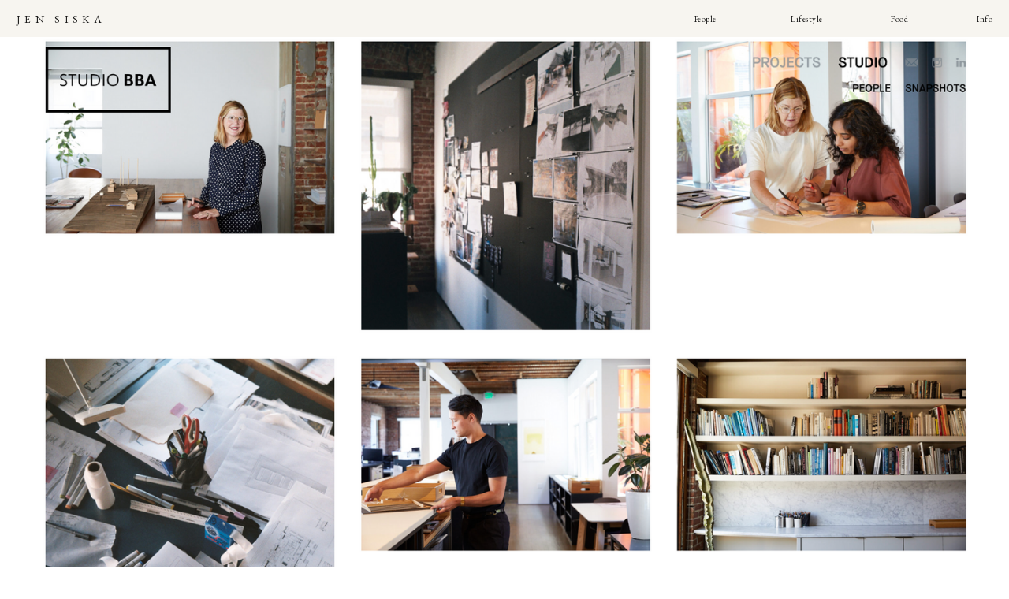

--- FILE ---
content_type: text/html; charset=UTF-8
request_url: https://jensiska.com/Featured-1
body_size: 60720
content:
<!DOCTYPE html>
<!-- 

        Running on cargo.site

-->
<html lang="en" data-predefined-style="true" data-css-presets="true" data-css-preset data-typography-preset>
	<head>
<script>
				var __cargo_context__ = 'live';
				var __cargo_js_ver__ = 'c=3744406473';
				var __cargo_maint__ = false;
				
				
			</script>
					<meta http-equiv="X-UA-Compatible" content="IE=edge,chrome=1">
		<meta http-equiv="Content-Type" content="text/html; charset=utf-8">
		<meta name="viewport" content="initial-scale=1.0, maximum-scale=1.0, user-scalable=no">
		
			<meta name="robots" content="index,follow">
		<title>Featured — Jen Siska</title>
		<meta name="description" content="">
				<meta name="twitter:card" content="summary_large_image">
		<meta name="twitter:title" content="Featured — Jen Siska">
		<meta name="twitter:description" content="">
		<meta name="twitter:image" content="https://freight.cargo.site/w/1200/i/0d8a1ef3dbce5986c815a288f88b6e95c0b1bca1ed9fed550afbf63c7427c5c1/YITM_2020_11453.jpg">
		<meta property="og:locale" content="en_US">
		<meta property="og:title" content="Featured — Jen Siska">
		<meta property="og:description" content="">
		<meta property="og:url" content="https://jensiska.com/Featured-1">
		<meta property="og:image" content="https://freight.cargo.site/w/1200/i/0d8a1ef3dbce5986c815a288f88b6e95c0b1bca1ed9fed550afbf63c7427c5c1/YITM_2020_11453.jpg">
		<meta property="og:type" content="website">

		<link rel="preconnect" href="https://static.cargo.site" crossorigin>
		<link rel="preconnect" href="https://freight.cargo.site" crossorigin>

		<link rel="preconnect" href="https://fonts.gstatic.com" crossorigin>
		
		<!--<link rel="preload" href="https://static.cargo.site/assets/social/IconFont-Regular-0.9.3.woff2" as="font" type="font/woff" crossorigin>-->

		

		<link href="https://freight.cargo.site/t/original/i/a677f9f8c887a041ec928be965766d5c8bc7b5548ed5be5c447e76d82fb16ab7/Jen-Siska-Favicon.ico" rel="shortcut icon">
		<link href="https://jensiska.com/rss" rel="alternate" type="application/rss+xml" title="Jen Siska feed">

		<link href="//fonts.googleapis.com/css?family=EB Garamond:400,400italic,700,700italic&c=3744406473&" id="" rel="stylesheet" type="text/css" />
<link href="https://jensiska.com/stylesheet?c=3744406473&1649240391" id="member_stylesheet" rel="stylesheet" type="text/css" />
<style id="">@font-face{font-family:Icons;src:url(https://static.cargo.site/assets/social/IconFont-Regular-0.9.3.woff2);unicode-range:U+E000-E15C,U+F0000,U+FE0E}@font-face{font-family:Icons;src:url(https://static.cargo.site/assets/social/IconFont-Regular-0.9.3.woff2);font-weight:240;unicode-range:U+E000-E15C,U+F0000,U+FE0E}@font-face{font-family:Icons;src:url(https://static.cargo.site/assets/social/IconFont-Regular-0.9.3.woff2);unicode-range:U+E000-E15C,U+F0000,U+FE0E;font-weight:400}@font-face{font-family:Icons;src:url(https://static.cargo.site/assets/social/IconFont-Regular-0.9.3.woff2);unicode-range:U+E000-E15C,U+F0000,U+FE0E;font-weight:600}@font-face{font-family:Icons;src:url(https://static.cargo.site/assets/social/IconFont-Regular-0.9.3.woff2);unicode-range:U+E000-E15C,U+F0000,U+FE0E;font-weight:800}@font-face{font-family:Icons;src:url(https://static.cargo.site/assets/social/IconFont-Regular-0.9.3.woff2);unicode-range:U+E000-E15C,U+F0000,U+FE0E;font-style:italic}@font-face{font-family:Icons;src:url(https://static.cargo.site/assets/social/IconFont-Regular-0.9.3.woff2);unicode-range:U+E000-E15C,U+F0000,U+FE0E;font-weight:200;font-style:italic}@font-face{font-family:Icons;src:url(https://static.cargo.site/assets/social/IconFont-Regular-0.9.3.woff2);unicode-range:U+E000-E15C,U+F0000,U+FE0E;font-weight:400;font-style:italic}@font-face{font-family:Icons;src:url(https://static.cargo.site/assets/social/IconFont-Regular-0.9.3.woff2);unicode-range:U+E000-E15C,U+F0000,U+FE0E;font-weight:600;font-style:italic}@font-face{font-family:Icons;src:url(https://static.cargo.site/assets/social/IconFont-Regular-0.9.3.woff2);unicode-range:U+E000-E15C,U+F0000,U+FE0E;font-weight:800;font-style:italic}body.iconfont-loading,body.iconfont-loading *{color:transparent!important}body{-moz-osx-font-smoothing:grayscale;-webkit-font-smoothing:antialiased;-webkit-text-size-adjust:none}body.no-scroll{overflow:hidden}/*!
 * Content
 */.page{word-wrap:break-word}:focus{outline:0}.pointer-events-none{pointer-events:none}.pointer-events-auto{pointer-events:auto}.pointer-events-none .page_content .audio-player,.pointer-events-none .page_content .shop_product,.pointer-events-none .page_content a,.pointer-events-none .page_content audio,.pointer-events-none .page_content button,.pointer-events-none .page_content details,.pointer-events-none .page_content iframe,.pointer-events-none .page_content img,.pointer-events-none .page_content input,.pointer-events-none .page_content video{pointer-events:auto}.pointer-events-none .page_content *>a,.pointer-events-none .page_content>a{position:relative}s *{text-transform:inherit}#toolset{position:fixed;bottom:10px;right:10px;z-index:8}.mobile #toolset,.template_site_inframe #toolset{display:none}#toolset a{display:block;height:24px;width:24px;margin:0;padding:0;text-decoration:none;background:rgba(0,0,0,.2)}#toolset a:hover{background:rgba(0,0,0,.8)}[data-adminview] #toolset a,[data-adminview] #toolset_admin a{background:rgba(0,0,0,.04);pointer-events:none;cursor:default}#toolset_admin a:active{background:rgba(0,0,0,.7)}#toolset_admin a svg>*{transform:scale(1.1) translate(0,-.5px);transform-origin:50% 50%}#toolset_admin a svg{pointer-events:none;width:100%!important;height:auto!important}#following-container{overflow:auto;-webkit-overflow-scrolling:touch}#following-container iframe{height:100%;width:100%;position:absolute;top:0;left:0;right:0;bottom:0}:root{--following-width:-400px;--following-animation-duration:450ms}@keyframes following-open{0%{transform:translateX(0)}100%{transform:translateX(var(--following-width))}}@keyframes following-open-inverse{0%{transform:translateX(0)}100%{transform:translateX(calc(-1 * var(--following-width)))}}@keyframes following-close{0%{transform:translateX(var(--following-width))}100%{transform:translateX(0)}}@keyframes following-close-inverse{0%{transform:translateX(calc(-1 * var(--following-width)))}100%{transform:translateX(0)}}body.animate-left{animation:following-open var(--following-animation-duration);animation-fill-mode:both;animation-timing-function:cubic-bezier(.24,1,.29,1)}#following-container.animate-left{animation:following-close-inverse var(--following-animation-duration);animation-fill-mode:both;animation-timing-function:cubic-bezier(.24,1,.29,1)}#following-container.animate-left #following-frame{animation:following-close var(--following-animation-duration);animation-fill-mode:both;animation-timing-function:cubic-bezier(.24,1,.29,1)}body.animate-right{animation:following-close var(--following-animation-duration);animation-fill-mode:both;animation-timing-function:cubic-bezier(.24,1,.29,1)}#following-container.animate-right{animation:following-open-inverse var(--following-animation-duration);animation-fill-mode:both;animation-timing-function:cubic-bezier(.24,1,.29,1)}#following-container.animate-right #following-frame{animation:following-open var(--following-animation-duration);animation-fill-mode:both;animation-timing-function:cubic-bezier(.24,1,.29,1)}.slick-slider{position:relative;display:block;-moz-box-sizing:border-box;box-sizing:border-box;-webkit-user-select:none;-moz-user-select:none;-ms-user-select:none;user-select:none;-webkit-touch-callout:none;-khtml-user-select:none;-ms-touch-action:pan-y;touch-action:pan-y;-webkit-tap-highlight-color:transparent}.slick-list{position:relative;display:block;overflow:hidden;margin:0;padding:0}.slick-list:focus{outline:0}.slick-list.dragging{cursor:pointer;cursor:hand}.slick-slider .slick-list,.slick-slider .slick-track{transform:translate3d(0,0,0);will-change:transform}.slick-track{position:relative;top:0;left:0;display:block}.slick-track:after,.slick-track:before{display:table;content:'';width:1px;height:1px;margin-top:-1px;margin-left:-1px}.slick-track:after{clear:both}.slick-loading .slick-track{visibility:hidden}.slick-slide{display:none;float:left;height:100%;min-height:1px}[dir=rtl] .slick-slide{float:right}.content .slick-slide img{display:inline-block}.content .slick-slide img:not(.image-zoom){cursor:pointer}.content .scrub .slick-list,.content .scrub .slick-slide img:not(.image-zoom){cursor:ew-resize}body.slideshow-scrub-dragging *{cursor:ew-resize!important}.content .slick-slide img:not([src]),.content .slick-slide img[src='']{width:100%;height:auto}.slick-slide.slick-loading img{display:none}.slick-slide.dragging img{pointer-events:none}.slick-initialized .slick-slide{display:block}.slick-loading .slick-slide{visibility:hidden}.slick-vertical .slick-slide{display:block;height:auto;border:1px solid transparent}.slick-arrow.slick-hidden{display:none}.slick-arrow{position:absolute;z-index:9;width:0;top:0;height:100%;cursor:pointer;will-change:opacity;-webkit-transition:opacity 333ms cubic-bezier(.4,0,.22,1);transition:opacity 333ms cubic-bezier(.4,0,.22,1)}.slick-arrow.hidden{opacity:0}.slick-arrow svg{position:absolute;width:36px;height:36px;top:0;left:0;right:0;bottom:0;margin:auto;transform:translate(.25px,.25px)}.slick-arrow svg.right-arrow{transform:translate(.25px,.25px) scaleX(-1)}.slick-arrow svg:active{opacity:.75}.slick-arrow svg .arrow-shape{fill:none!important;stroke:#fff;stroke-linecap:square}.slick-arrow svg .arrow-outline{fill:none!important;stroke-width:2.5px;stroke:rgba(0,0,0,.6);stroke-linecap:square}.slick-arrow.slick-next{right:0;text-align:right}.slick-next svg,.wallpaper-navigation .slick-next svg{margin-right:10px}.mobile .slick-next svg{margin-right:10px}.slick-arrow.slick-prev{text-align:left}.slick-prev svg,.wallpaper-navigation .slick-prev svg{margin-left:10px}.mobile .slick-prev svg{margin-left:10px}.loading_animation{display:none;vertical-align:middle;z-index:15;line-height:0;pointer-events:none;border-radius:100%}.loading_animation.hidden{display:none}.loading_animation.pulsing{opacity:0;display:inline-block;animation-delay:.1s;-webkit-animation-delay:.1s;-moz-animation-delay:.1s;animation-duration:12s;animation-iteration-count:infinite;animation:fade-pulse-in .5s ease-in-out;-moz-animation:fade-pulse-in .5s ease-in-out;-webkit-animation:fade-pulse-in .5s ease-in-out;-webkit-animation-fill-mode:forwards;-moz-animation-fill-mode:forwards;animation-fill-mode:forwards}.loading_animation.pulsing.no-delay{animation-delay:0s;-webkit-animation-delay:0s;-moz-animation-delay:0s}.loading_animation div{border-radius:100%}.loading_animation div svg{max-width:100%;height:auto}.loading_animation div,.loading_animation div svg{width:20px;height:20px}.loading_animation.full-width svg{width:100%;height:auto}.loading_animation.full-width.big svg{width:100px;height:100px}.loading_animation div svg>*{fill:#ccc}.loading_animation div{-webkit-animation:spin-loading 12s ease-out;-webkit-animation-iteration-count:infinite;-moz-animation:spin-loading 12s ease-out;-moz-animation-iteration-count:infinite;animation:spin-loading 12s ease-out;animation-iteration-count:infinite}.loading_animation.hidden{display:none}[data-backdrop] .loading_animation{position:absolute;top:15px;left:15px;z-index:99}.loading_animation.position-absolute.middle{top:calc(50% - 10px);left:calc(50% - 10px)}.loading_animation.position-absolute.topleft{top:0;left:0}.loading_animation.position-absolute.middleright{top:calc(50% - 10px);right:1rem}.loading_animation.position-absolute.middleleft{top:calc(50% - 10px);left:1rem}.loading_animation.gray div svg>*{fill:#999}.loading_animation.gray-dark div svg>*{fill:#666}.loading_animation.gray-darker div svg>*{fill:#555}.loading_animation.gray-light div svg>*{fill:#ccc}.loading_animation.white div svg>*{fill:rgba(255,255,255,.85)}.loading_animation.blue div svg>*{fill:#698fff}.loading_animation.inline{display:inline-block;margin-bottom:.5ex}.loading_animation.inline.left{margin-right:.5ex}@-webkit-keyframes fade-pulse-in{0%{opacity:0}50%{opacity:.5}100%{opacity:1}}@-moz-keyframes fade-pulse-in{0%{opacity:0}50%{opacity:.5}100%{opacity:1}}@keyframes fade-pulse-in{0%{opacity:0}50%{opacity:.5}100%{opacity:1}}@-webkit-keyframes pulsate{0%{opacity:1}50%{opacity:0}100%{opacity:1}}@-moz-keyframes pulsate{0%{opacity:1}50%{opacity:0}100%{opacity:1}}@keyframes pulsate{0%{opacity:1}50%{opacity:0}100%{opacity:1}}@-webkit-keyframes spin-loading{0%{transform:rotate(0)}9%{transform:rotate(1050deg)}18%{transform:rotate(-1090deg)}20%{transform:rotate(-1080deg)}23%{transform:rotate(-1080deg)}28%{transform:rotate(-1095deg)}29%{transform:rotate(-1065deg)}34%{transform:rotate(-1080deg)}35%{transform:rotate(-1050deg)}40%{transform:rotate(-1065deg)}41%{transform:rotate(-1035deg)}44%{transform:rotate(-1035deg)}47%{transform:rotate(-2160deg)}50%{transform:rotate(-2160deg)}56%{transform:rotate(45deg)}60%{transform:rotate(45deg)}80%{transform:rotate(6120deg)}100%{transform:rotate(0)}}@keyframes spin-loading{0%{transform:rotate(0)}9%{transform:rotate(1050deg)}18%{transform:rotate(-1090deg)}20%{transform:rotate(-1080deg)}23%{transform:rotate(-1080deg)}28%{transform:rotate(-1095deg)}29%{transform:rotate(-1065deg)}34%{transform:rotate(-1080deg)}35%{transform:rotate(-1050deg)}40%{transform:rotate(-1065deg)}41%{transform:rotate(-1035deg)}44%{transform:rotate(-1035deg)}47%{transform:rotate(-2160deg)}50%{transform:rotate(-2160deg)}56%{transform:rotate(45deg)}60%{transform:rotate(45deg)}80%{transform:rotate(6120deg)}100%{transform:rotate(0)}}[grid-row]{align-items:flex-start;box-sizing:border-box;display:-webkit-box;display:-webkit-flex;display:-ms-flexbox;display:flex;-webkit-flex-wrap:wrap;-ms-flex-wrap:wrap;flex-wrap:wrap}[grid-col]{box-sizing:border-box}[grid-row] [grid-col].empty:after{content:"\0000A0";cursor:text}body.mobile[data-adminview=content-editproject] [grid-row] [grid-col].empty:after{display:none}[grid-col=auto]{-webkit-box-flex:1;-webkit-flex:1;-ms-flex:1;flex:1}[grid-col=x12]{width:100%}[grid-col=x11]{width:50%}[grid-col=x10]{width:33.33%}[grid-col=x9]{width:25%}[grid-col=x8]{width:20%}[grid-col=x7]{width:16.666666667%}[grid-col=x6]{width:14.285714286%}[grid-col=x5]{width:12.5%}[grid-col=x4]{width:11.111111111%}[grid-col=x3]{width:10%}[grid-col=x2]{width:9.090909091%}[grid-col=x1]{width:8.333333333%}[grid-col="1"]{width:8.33333%}[grid-col="2"]{width:16.66667%}[grid-col="3"]{width:25%}[grid-col="4"]{width:33.33333%}[grid-col="5"]{width:41.66667%}[grid-col="6"]{width:50%}[grid-col="7"]{width:58.33333%}[grid-col="8"]{width:66.66667%}[grid-col="9"]{width:75%}[grid-col="10"]{width:83.33333%}[grid-col="11"]{width:91.66667%}[grid-col="12"]{width:100%}body.mobile [grid-responsive] [grid-col]{width:100%;-webkit-box-flex:none;-webkit-flex:none;-ms-flex:none;flex:none}[data-ce-host=true][contenteditable=true] [grid-pad]{pointer-events:none}[data-ce-host=true][contenteditable=true] [grid-pad]>*{pointer-events:auto}[grid-pad="0"]{padding:0}[grid-pad="0.25"]{padding:.125rem}[grid-pad="0.5"]{padding:.25rem}[grid-pad="0.75"]{padding:.375rem}[grid-pad="1"]{padding:.5rem}[grid-pad="1.25"]{padding:.625rem}[grid-pad="1.5"]{padding:.75rem}[grid-pad="1.75"]{padding:.875rem}[grid-pad="2"]{padding:1rem}[grid-pad="2.5"]{padding:1.25rem}[grid-pad="3"]{padding:1.5rem}[grid-pad="3.5"]{padding:1.75rem}[grid-pad="4"]{padding:2rem}[grid-pad="5"]{padding:2.5rem}[grid-pad="6"]{padding:3rem}[grid-pad="7"]{padding:3.5rem}[grid-pad="8"]{padding:4rem}[grid-pad="9"]{padding:4.5rem}[grid-pad="10"]{padding:5rem}[grid-gutter="0"]{margin:0}[grid-gutter="0.5"]{margin:-.25rem}[grid-gutter="1"]{margin:-.5rem}[grid-gutter="1.5"]{margin:-.75rem}[grid-gutter="2"]{margin:-1rem}[grid-gutter="2.5"]{margin:-1.25rem}[grid-gutter="3"]{margin:-1.5rem}[grid-gutter="3.5"]{margin:-1.75rem}[grid-gutter="4"]{margin:-2rem}[grid-gutter="5"]{margin:-2.5rem}[grid-gutter="6"]{margin:-3rem}[grid-gutter="7"]{margin:-3.5rem}[grid-gutter="8"]{margin:-4rem}[grid-gutter="10"]{margin:-5rem}[grid-gutter="12"]{margin:-6rem}[grid-gutter="14"]{margin:-7rem}[grid-gutter="16"]{margin:-8rem}[grid-gutter="18"]{margin:-9rem}[grid-gutter="20"]{margin:-10rem}small{max-width:100%;text-decoration:inherit}img:not([src]),img[src='']{outline:1px solid rgba(177,177,177,.4);outline-offset:-1px;content:url([data-uri])}img.image-zoom{cursor:-webkit-zoom-in;cursor:-moz-zoom-in;cursor:zoom-in}#imprimatur{color:#333;font-size:10px;font-family:-apple-system,BlinkMacSystemFont,"Segoe UI",Roboto,Oxygen,Ubuntu,Cantarell,"Open Sans","Helvetica Neue",sans-serif,"Sans Serif",Icons;/*!System*/position:fixed;opacity:.3;right:-28px;bottom:160px;transform:rotate(270deg);-ms-transform:rotate(270deg);-webkit-transform:rotate(270deg);z-index:8;text-transform:uppercase;color:#999;opacity:.5;padding-bottom:2px;text-decoration:none}.mobile #imprimatur{display:none}bodycopy cargo-link a{font-family:-apple-system,BlinkMacSystemFont,"Segoe UI",Roboto,Oxygen,Ubuntu,Cantarell,"Open Sans","Helvetica Neue",sans-serif,"Sans Serif",Icons;/*!System*/font-size:12px;font-style:normal;font-weight:400;transform:rotate(270deg);text-decoration:none;position:fixed!important;right:-27px;bottom:100px;text-decoration:none;letter-spacing:normal;background:0 0;border:0;border-bottom:0;outline:0}/*! PhotoSwipe Default UI CSS by Dmitry Semenov | photoswipe.com | MIT license */.pswp--has_mouse .pswp__button--arrow--left,.pswp--has_mouse .pswp__button--arrow--right,.pswp__ui{visibility:visible}.pswp--minimal--dark .pswp__top-bar,.pswp__button{background:0 0}.pswp,.pswp__bg,.pswp__container,.pswp__img--placeholder,.pswp__zoom-wrap,.quick-view-navigation{-webkit-backface-visibility:hidden}.pswp__button{cursor:pointer;opacity:1;-webkit-appearance:none;transition:opacity .2s;-webkit-box-shadow:none;box-shadow:none}.pswp__button-close>svg{top:10px;right:10px;margin-left:auto}.pswp--touch .quick-view-navigation{display:none}.pswp__ui{-webkit-font-smoothing:auto;opacity:1;z-index:1550}.quick-view-navigation{will-change:opacity;-webkit-transition:opacity 333ms cubic-bezier(.4,0,.22,1);transition:opacity 333ms cubic-bezier(.4,0,.22,1)}.quick-view-navigation .pswp__group .pswp__button{pointer-events:auto}.pswp__button>svg{position:absolute;width:36px;height:36px}.quick-view-navigation .pswp__group:active svg{opacity:.75}.pswp__button svg .shape-shape{fill:#fff}.pswp__button svg .shape-outline{fill:#000}.pswp__button-prev>svg{top:0;bottom:0;left:10px;margin:auto}.pswp__button-next>svg{top:0;bottom:0;right:10px;margin:auto}.quick-view-navigation .pswp__group .pswp__button-prev{position:absolute;left:0;top:0;width:0;height:100%}.quick-view-navigation .pswp__group .pswp__button-next{position:absolute;right:0;top:0;width:0;height:100%}.quick-view-navigation .close-button,.quick-view-navigation .left-arrow,.quick-view-navigation .right-arrow{transform:translate(.25px,.25px)}.quick-view-navigation .right-arrow{transform:translate(.25px,.25px) scaleX(-1)}.pswp__button svg .shape-outline{fill:transparent!important;stroke:#000;stroke-width:2.5px;stroke-linecap:square}.pswp__button svg .shape-shape{fill:transparent!important;stroke:#fff;stroke-width:1.5px;stroke-linecap:square}.pswp__bg,.pswp__scroll-wrap,.pswp__zoom-wrap{width:100%;position:absolute}.quick-view-navigation .pswp__group .pswp__button-close{margin:0}.pswp__container,.pswp__item,.pswp__zoom-wrap{right:0;bottom:0;top:0;position:absolute;left:0}.pswp__ui--hidden .pswp__button{opacity:.001}.pswp__ui--hidden .pswp__button,.pswp__ui--hidden .pswp__button *{pointer-events:none}.pswp .pswp__ui.pswp__ui--displaynone{display:none}.pswp__element--disabled{display:none!important}/*! PhotoSwipe main CSS by Dmitry Semenov | photoswipe.com | MIT license */.pswp{position:fixed;display:none;height:100%;width:100%;top:0;left:0;right:0;bottom:0;margin:auto;-ms-touch-action:none;touch-action:none;z-index:9999999;-webkit-text-size-adjust:100%;line-height:initial;letter-spacing:initial;outline:0}.pswp img{max-width:none}.pswp--zoom-disabled .pswp__img{cursor:default!important}.pswp--animate_opacity{opacity:.001;will-change:opacity;-webkit-transition:opacity 333ms cubic-bezier(.4,0,.22,1);transition:opacity 333ms cubic-bezier(.4,0,.22,1)}.pswp--open{display:block}.pswp--zoom-allowed .pswp__img{cursor:-webkit-zoom-in;cursor:-moz-zoom-in;cursor:zoom-in}.pswp--zoomed-in .pswp__img{cursor:-webkit-grab;cursor:-moz-grab;cursor:grab}.pswp--dragging .pswp__img{cursor:-webkit-grabbing;cursor:-moz-grabbing;cursor:grabbing}.pswp__bg{left:0;top:0;height:100%;opacity:0;transform:translateZ(0);will-change:opacity}.pswp__scroll-wrap{left:0;top:0;height:100%}.pswp__container,.pswp__zoom-wrap{-ms-touch-action:none;touch-action:none}.pswp__container,.pswp__img{-webkit-user-select:none;-moz-user-select:none;-ms-user-select:none;user-select:none;-webkit-tap-highlight-color:transparent;-webkit-touch-callout:none}.pswp__zoom-wrap{-webkit-transform-origin:left top;-ms-transform-origin:left top;transform-origin:left top;-webkit-transition:-webkit-transform 222ms cubic-bezier(.4,0,.22,1);transition:transform 222ms cubic-bezier(.4,0,.22,1)}.pswp__bg{-webkit-transition:opacity 222ms cubic-bezier(.4,0,.22,1);transition:opacity 222ms cubic-bezier(.4,0,.22,1)}.pswp--animated-in .pswp__bg,.pswp--animated-in .pswp__zoom-wrap{-webkit-transition:none;transition:none}.pswp--hide-overflow .pswp__scroll-wrap,.pswp--hide-overflow.pswp{overflow:hidden}.pswp__img{position:absolute;width:auto;height:auto;top:0;left:0}.pswp__img--placeholder--blank{background:#222}.pswp--ie .pswp__img{width:100%!important;height:auto!important;left:0;top:0}.pswp__ui--idle{opacity:0}.pswp__error-msg{position:absolute;left:0;top:50%;width:100%;text-align:center;font-size:14px;line-height:16px;margin-top:-8px;color:#ccc}.pswp__error-msg a{color:#ccc;text-decoration:underline}.pswp__error-msg{font-family:-apple-system,BlinkMacSystemFont,"Segoe UI",Roboto,Oxygen,Ubuntu,Cantarell,"Open Sans","Helvetica Neue",sans-serif}.quick-view.mouse-down .iframe-item{pointer-events:none!important}.quick-view-caption-positioner{pointer-events:none;width:100%;height:100%}.quick-view-caption-wrapper{margin:auto;position:absolute;bottom:0;left:0;right:0}.quick-view-horizontal-align-left .quick-view-caption-wrapper{margin-left:0}.quick-view-horizontal-align-right .quick-view-caption-wrapper{margin-right:0}[data-quick-view-caption]{transition:.1s opacity ease-in-out;position:absolute;bottom:0;left:0;right:0}.quick-view-horizontal-align-left [data-quick-view-caption]{text-align:left}.quick-view-horizontal-align-right [data-quick-view-caption]{text-align:right}.quick-view-caption{transition:.1s opacity ease-in-out}.quick-view-caption>*{display:inline-block}.quick-view-caption *{pointer-events:auto}.quick-view-caption.hidden{opacity:0}.shop_product .dropdown_wrapper{flex:0 0 100%;position:relative}.shop_product select{appearance:none;-moz-appearance:none;-webkit-appearance:none;outline:0;-webkit-font-smoothing:antialiased;-moz-osx-font-smoothing:grayscale;cursor:pointer;border-radius:0;white-space:nowrap;overflow:hidden!important;text-overflow:ellipsis}.shop_product select.dropdown::-ms-expand{display:none}.shop_product a{cursor:pointer;border-bottom:none;text-decoration:none}.shop_product a.out-of-stock{pointer-events:none}body.audio-player-dragging *{cursor:ew-resize!important}.audio-player{display:inline-flex;flex:1 0 calc(100% - 2px);width:calc(100% - 2px)}.audio-player .button{height:100%;flex:0 0 3.3rem;display:flex}.audio-player .separator{left:3.3rem;height:100%}.audio-player .buffer{width:0%;height:100%;transition:left .3s linear,width .3s linear}.audio-player.seeking .buffer{transition:left 0s,width 0s}.audio-player.seeking{user-select:none;-webkit-user-select:none;cursor:ew-resize}.audio-player.seeking *{user-select:none;-webkit-user-select:none;cursor:ew-resize}.audio-player .bar{overflow:hidden;display:flex;justify-content:space-between;align-content:center;flex-grow:1}.audio-player .progress{width:0%;height:100%;transition:width .3s linear}.audio-player.seeking .progress{transition:width 0s}.audio-player .pause,.audio-player .play{cursor:pointer;height:100%}.audio-player .note-icon{margin:auto 0;order:2;flex:0 1 auto}.audio-player .title{white-space:nowrap;overflow:hidden;text-overflow:ellipsis;pointer-events:none;user-select:none;padding:.5rem 0 .5rem 1rem;margin:auto auto auto 0;flex:0 3 auto;min-width:0;width:100%}.audio-player .total-time{flex:0 1 auto;margin:auto 0}.audio-player .current-time,.audio-player .play-text{flex:0 1 auto;margin:auto 0}.audio-player .stream-anim{user-select:none;margin:auto auto auto 0}.audio-player .stream-anim span{display:inline-block}.audio-player .buffer,.audio-player .current-time,.audio-player .note-svg,.audio-player .play-text,.audio-player .separator,.audio-player .total-time{user-select:none;pointer-events:none}.audio-player .buffer,.audio-player .play-text,.audio-player .progress{position:absolute}.audio-player,.audio-player .bar,.audio-player .button,.audio-player .current-time,.audio-player .note-icon,.audio-player .pause,.audio-player .play,.audio-player .total-time{position:relative}body.mobile .audio-player,body.mobile .audio-player *{-webkit-touch-callout:none}#standalone-admin-frame{border:0;width:400px;position:absolute;right:0;top:0;height:100vh;z-index:99}body[standalone-admin=true] #standalone-admin-frame{transform:translate(0,0)}body[standalone-admin=true] .main_container{width:calc(100% - 400px)}body[standalone-admin=false] #standalone-admin-frame{transform:translate(100%,0)}body[standalone-admin=false] .main_container{width:100%}.toggle_standaloneAdmin{position:fixed;top:0;right:400px;height:40px;width:40px;z-index:999;cursor:pointer;background-color:rgba(0,0,0,.4)}.toggle_standaloneAdmin:active{opacity:.7}body[standalone-admin=false] .toggle_standaloneAdmin{right:0}.toggle_standaloneAdmin *{color:#fff;fill:#fff}.toggle_standaloneAdmin svg{padding:6px;width:100%;height:100%;opacity:.85}body[standalone-admin=false] .toggle_standaloneAdmin #close,body[standalone-admin=true] .toggle_standaloneAdmin #backdropsettings{display:none}.toggle_standaloneAdmin>div{width:100%;height:100%}#admin_toggle_button{position:fixed;top:50%;transform:translate(0,-50%);right:400px;height:36px;width:12px;z-index:999;cursor:pointer;background-color:rgba(0,0,0,.09);padding-left:2px;margin-right:5px}#admin_toggle_button .bar{content:'';background:rgba(0,0,0,.09);position:fixed;width:5px;bottom:0;top:0;z-index:10}#admin_toggle_button:active{background:rgba(0,0,0,.065)}#admin_toggle_button *{color:#fff;fill:#fff}#admin_toggle_button svg{padding:0;width:16px;height:36px;margin-left:1px;opacity:1}#admin_toggle_button svg *{fill:#fff;opacity:1}#admin_toggle_button[data-state=closed] .toggle_admin_close{display:none}#admin_toggle_button[data-state=closed],#admin_toggle_button[data-state=closed] .toggle_admin_open{width:20px;cursor:pointer;margin:0}#admin_toggle_button[data-state=closed] svg{margin-left:2px}#admin_toggle_button[data-state=open] .toggle_admin_open{display:none}select,select *{text-rendering:auto!important}b b{font-weight:inherit}*{-webkit-box-sizing:border-box;-moz-box-sizing:border-box;box-sizing:border-box}customhtml>*{position:relative;z-index:10}body,html{min-height:100vh;margin:0;padding:0}html{touch-action:manipulation;position:relative;background-color:#fff}.main_container{min-height:100vh;width:100%;overflow:hidden}.container{display:-webkit-box;display:-webkit-flex;display:-moz-box;display:-ms-flexbox;display:flex;-webkit-flex-wrap:wrap;-moz-flex-wrap:wrap;-ms-flex-wrap:wrap;flex-wrap:wrap;max-width:100%;width:100%;overflow:visible}.container{align-items:flex-start;-webkit-align-items:flex-start}.page{z-index:2}.page ul li>text-limit{display:block}.content,.content_container,.pinned{-webkit-flex:1 0 auto;-moz-flex:1 0 auto;-ms-flex:1 0 auto;flex:1 0 auto;max-width:100%}.content_container{width:100%}.content_container.full_height{min-height:100vh}.page_background{position:absolute;top:0;left:0;width:100%;height:100%}.page_container{position:relative;overflow:visible;width:100%}.backdrop{position:absolute;top:0;z-index:1;width:100%;height:100%;max-height:100vh}.backdrop>div{position:absolute;top:0;left:0;width:100%;height:100%;-webkit-backface-visibility:hidden;backface-visibility:hidden;transform:translate3d(0,0,0);contain:strict}[data-backdrop].backdrop>div[data-overflowing]{max-height:100vh;position:absolute;top:0;left:0}body.mobile [split-responsive]{display:flex;flex-direction:column}body.mobile [split-responsive] .container{width:100%;order:2}body.mobile [split-responsive] .backdrop{position:relative;height:50vh;width:100%;order:1}body.mobile [split-responsive] [data-auxiliary].backdrop{position:absolute;height:50vh;width:100%;order:1}.page{position:relative;z-index:2}img[data-align=left]{float:left}img[data-align=right]{float:right}[data-rotation]{transform-origin:center center}.content .page_content:not([contenteditable=true]) [data-draggable]{pointer-events:auto!important;backface-visibility:hidden}.preserve-3d{-moz-transform-style:preserve-3d;transform-style:preserve-3d}.content .page_content:not([contenteditable=true]) [data-draggable] iframe{pointer-events:none!important}.dragging-active iframe{pointer-events:none!important}.content .page_content:not([contenteditable=true]) [data-draggable]:active{opacity:1}.content .scroll-transition-fade{transition:transform 1s ease-in-out,opacity .8s ease-in-out}.content .scroll-transition-fade.below-viewport{opacity:0;transform:translateY(40px)}.mobile.full_width .page_container:not([split-layout]) .container_width{width:100%}[data-view=pinned_bottom] .bottom_pin_invisibility{visibility:hidden}.pinned{position:relative;width:100%}.pinned .page_container.accommodate:not(.fixed):not(.overlay){z-index:2}.pinned .page_container.overlay{position:absolute;z-index:4}.pinned .page_container.overlay.fixed{position:fixed}.pinned .page_container.overlay.fixed .page{max-height:100vh;-webkit-overflow-scrolling:touch}.pinned .page_container.overlay.fixed .page.allow-scroll{overflow-y:auto;overflow-x:hidden}.pinned .page_container.overlay.fixed .page.allow-scroll{align-items:flex-start;-webkit-align-items:flex-start}.pinned .page_container .page.allow-scroll::-webkit-scrollbar{width:0;background:0 0;display:none}.pinned.pinned_top .page_container.overlay{left:0;top:0}.pinned.pinned_bottom .page_container.overlay{left:0;bottom:0}div[data-container=set]:empty{margin-top:1px}.thumbnails{position:relative;z-index:1}[thumbnails=grid]{align-items:baseline}[thumbnails=justify] .thumbnail{box-sizing:content-box}[thumbnails][data-padding-zero] .thumbnail{margin-bottom:-1px}[thumbnails=montessori] .thumbnail{pointer-events:auto;position:absolute}[thumbnails] .thumbnail>a{display:block;text-decoration:none}[thumbnails=montessori]{height:0}[thumbnails][data-resizing],[thumbnails][data-resizing] *{cursor:nwse-resize}[thumbnails] .thumbnail .resize-handle{cursor:nwse-resize;width:26px;height:26px;padding:5px;position:absolute;opacity:.75;right:-1px;bottom:-1px;z-index:100}[thumbnails][data-resizing] .resize-handle{display:none}[thumbnails] .thumbnail .resize-handle svg{position:absolute;top:0;left:0}[thumbnails] .thumbnail .resize-handle:hover{opacity:1}[data-can-move].thumbnail .resize-handle svg .resize_path_outline{fill:#fff}[data-can-move].thumbnail .resize-handle svg .resize_path{fill:#000}[thumbnails=montessori] .thumbnail_sizer{height:0;width:100%;position:relative;padding-bottom:100%;pointer-events:none}[thumbnails] .thumbnail img{display:block;min-height:3px;margin-bottom:0}[thumbnails] .thumbnail img:not([src]),img[src=""]{margin:0!important;width:100%;min-height:3px;height:100%!important;position:absolute}[aspect-ratio="1x1"].thumb_image{height:0;padding-bottom:100%;overflow:hidden}[aspect-ratio="4x3"].thumb_image{height:0;padding-bottom:75%;overflow:hidden}[aspect-ratio="16x9"].thumb_image{height:0;padding-bottom:56.25%;overflow:hidden}[thumbnails] .thumb_image{width:100%;position:relative}[thumbnails][thumbnail-vertical-align=top]{align-items:flex-start}[thumbnails][thumbnail-vertical-align=middle]{align-items:center}[thumbnails][thumbnail-vertical-align=bottom]{align-items:baseline}[thumbnails][thumbnail-horizontal-align=left]{justify-content:flex-start}[thumbnails][thumbnail-horizontal-align=middle]{justify-content:center}[thumbnails][thumbnail-horizontal-align=right]{justify-content:flex-end}.thumb_image.default_image>svg{position:absolute;top:0;left:0;bottom:0;right:0;width:100%;height:100%}.thumb_image.default_image{outline:1px solid #ccc;outline-offset:-1px;position:relative}.mobile.full_width [data-view=Thumbnail] .thumbnails_width{width:100%}.content [data-draggable] a:active,.content [data-draggable] img:active{opacity:initial}.content .draggable-dragging{opacity:initial}[data-draggable].draggable_visible{visibility:visible}[data-draggable].draggable_hidden{visibility:hidden}.gallery_card [data-draggable],.marquee [data-draggable]{visibility:inherit}[data-draggable]{visibility:visible;background-color:rgba(0,0,0,.003)}#site_menu_panel_container .image-gallery:not(.initialized){height:0;padding-bottom:100%;min-height:initial}.image-gallery:not(.initialized){min-height:100vh;visibility:hidden;width:100%}.image-gallery .gallery_card img{display:block;width:100%;height:auto}.image-gallery .gallery_card{transform-origin:center}.image-gallery .gallery_card.dragging{opacity:.1;transform:initial!important}.image-gallery:not([image-gallery=slideshow]) .gallery_card iframe:only-child,.image-gallery:not([image-gallery=slideshow]) .gallery_card video:only-child{width:100%;height:100%;top:0;left:0;position:absolute}.image-gallery[image-gallery=slideshow] .gallery_card video[muted][autoplay]:not([controls]),.image-gallery[image-gallery=slideshow] .gallery_card video[muted][data-autoplay]:not([controls]){pointer-events:none}.image-gallery [image-gallery-pad="0"] video:only-child{object-fit:cover;height:calc(100% + 1px)}div.image-gallery>a,div.image-gallery>iframe,div.image-gallery>img,div.image-gallery>video{display:none}[image-gallery-row]{align-items:flex-start;box-sizing:border-box;display:-webkit-box;display:-webkit-flex;display:-ms-flexbox;display:flex;-webkit-flex-wrap:wrap;-ms-flex-wrap:wrap;flex-wrap:wrap}.image-gallery .gallery_card_image{width:100%;position:relative}[data-predefined-style=true] .image-gallery a.gallery_card{display:block;border:none}[image-gallery-col]{box-sizing:border-box}[image-gallery-col=x12]{width:100%}[image-gallery-col=x11]{width:50%}[image-gallery-col=x10]{width:33.33%}[image-gallery-col=x9]{width:25%}[image-gallery-col=x8]{width:20%}[image-gallery-col=x7]{width:16.666666667%}[image-gallery-col=x6]{width:14.285714286%}[image-gallery-col=x5]{width:12.5%}[image-gallery-col=x4]{width:11.111111111%}[image-gallery-col=x3]{width:10%}[image-gallery-col=x2]{width:9.090909091%}[image-gallery-col=x1]{width:8.333333333%}.content .page_content [image-gallery-pad].image-gallery{pointer-events:none}.content .page_content [image-gallery-pad].image-gallery .gallery_card_image>*,.content .page_content [image-gallery-pad].image-gallery .gallery_image_caption{pointer-events:auto}.content .page_content [image-gallery-pad="0"]{padding:0}.content .page_content [image-gallery-pad="0.25"]{padding:.125rem}.content .page_content [image-gallery-pad="0.5"]{padding:.25rem}.content .page_content [image-gallery-pad="0.75"]{padding:.375rem}.content .page_content [image-gallery-pad="1"]{padding:.5rem}.content .page_content [image-gallery-pad="1.25"]{padding:.625rem}.content .page_content [image-gallery-pad="1.5"]{padding:.75rem}.content .page_content [image-gallery-pad="1.75"]{padding:.875rem}.content .page_content [image-gallery-pad="2"]{padding:1rem}.content .page_content [image-gallery-pad="2.5"]{padding:1.25rem}.content .page_content [image-gallery-pad="3"]{padding:1.5rem}.content .page_content [image-gallery-pad="3.5"]{padding:1.75rem}.content .page_content [image-gallery-pad="4"]{padding:2rem}.content .page_content [image-gallery-pad="5"]{padding:2.5rem}.content .page_content [image-gallery-pad="6"]{padding:3rem}.content .page_content [image-gallery-pad="7"]{padding:3.5rem}.content .page_content [image-gallery-pad="8"]{padding:4rem}.content .page_content [image-gallery-pad="9"]{padding:4.5rem}.content .page_content [image-gallery-pad="10"]{padding:5rem}.content .page_content [image-gallery-gutter="0"]{margin:0}.content .page_content [image-gallery-gutter="0.5"]{margin:-.25rem}.content .page_content [image-gallery-gutter="1"]{margin:-.5rem}.content .page_content [image-gallery-gutter="1.5"]{margin:-.75rem}.content .page_content [image-gallery-gutter="2"]{margin:-1rem}.content .page_content [image-gallery-gutter="2.5"]{margin:-1.25rem}.content .page_content [image-gallery-gutter="3"]{margin:-1.5rem}.content .page_content [image-gallery-gutter="3.5"]{margin:-1.75rem}.content .page_content [image-gallery-gutter="4"]{margin:-2rem}.content .page_content [image-gallery-gutter="5"]{margin:-2.5rem}.content .page_content [image-gallery-gutter="6"]{margin:-3rem}.content .page_content [image-gallery-gutter="7"]{margin:-3.5rem}.content .page_content [image-gallery-gutter="8"]{margin:-4rem}.content .page_content [image-gallery-gutter="10"]{margin:-5rem}.content .page_content [image-gallery-gutter="12"]{margin:-6rem}.content .page_content [image-gallery-gutter="14"]{margin:-7rem}.content .page_content [image-gallery-gutter="16"]{margin:-8rem}.content .page_content [image-gallery-gutter="18"]{margin:-9rem}.content .page_content [image-gallery-gutter="20"]{margin:-10rem}[image-gallery=slideshow]:not(.initialized)>*{min-height:1px;opacity:0;min-width:100%}[image-gallery=slideshow][data-constrained-by=height] [image-gallery-vertical-align].slick-track{align-items:flex-start}[image-gallery=slideshow] img.image-zoom:active{opacity:initial}[image-gallery=slideshow].slick-initialized .gallery_card{pointer-events:none}[image-gallery=slideshow].slick-initialized .gallery_card.slick-current{pointer-events:auto}[image-gallery=slideshow] .gallery_card:not(.has_caption){line-height:0}.content .page_content [image-gallery=slideshow].image-gallery>*{pointer-events:auto}.content [image-gallery=slideshow].image-gallery.slick-initialized .gallery_card{overflow:hidden;margin:0;display:flex;flex-flow:row wrap;flex-shrink:0}.content [image-gallery=slideshow].image-gallery.slick-initialized .gallery_card.slick-current{overflow:visible}[image-gallery=slideshow] .gallery_image_caption{opacity:1;transition:opacity .3s;-webkit-transition:opacity .3s;width:100%;margin-left:auto;margin-right:auto;clear:both}[image-gallery-horizontal-align=left] .gallery_image_caption{text-align:left}[image-gallery-horizontal-align=middle] .gallery_image_caption{text-align:center}[image-gallery-horizontal-align=right] .gallery_image_caption{text-align:right}[image-gallery=slideshow][data-slideshow-in-transition] .gallery_image_caption{opacity:0;transition:opacity .3s;-webkit-transition:opacity .3s}[image-gallery=slideshow] .gallery_card_image{width:initial;margin:0;display:inline-block}[image-gallery=slideshow] .gallery_card img{margin:0;display:block}[image-gallery=slideshow][data-exploded]{align-items:flex-start;box-sizing:border-box;display:-webkit-box;display:-webkit-flex;display:-ms-flexbox;display:flex;-webkit-flex-wrap:wrap;-ms-flex-wrap:wrap;flex-wrap:wrap;justify-content:flex-start;align-content:flex-start}[image-gallery=slideshow][data-exploded] .gallery_card{padding:1rem;width:16.666%}[image-gallery=slideshow][data-exploded] .gallery_card_image{height:0;display:block;width:100%}[image-gallery=grid]{align-items:baseline}[image-gallery=grid] .gallery_card.has_caption .gallery_card_image{display:block}[image-gallery=grid] [image-gallery-pad="0"].gallery_card{margin-bottom:-1px}[image-gallery=grid] .gallery_card img{margin:0}[image-gallery=columns] .gallery_card img{margin:0}[image-gallery=justify]{align-items:flex-start}[image-gallery=justify] .gallery_card img{margin:0}[image-gallery=montessori][image-gallery-row]{display:block}[image-gallery=montessori] a.gallery_card,[image-gallery=montessori] div.gallery_card{position:absolute;pointer-events:auto}[image-gallery=montessori][data-can-move] .gallery_card,[image-gallery=montessori][data-can-move] .gallery_card .gallery_card_image,[image-gallery=montessori][data-can-move] .gallery_card .gallery_card_image>*{cursor:move}[image-gallery=montessori]{position:relative;height:0}[image-gallery=freeform] .gallery_card{position:relative}[image-gallery=freeform] [image-gallery-pad="0"].gallery_card{margin-bottom:-1px}[image-gallery-vertical-align]{display:flex;flex-flow:row wrap}[image-gallery-vertical-align].slick-track{display:flex;flex-flow:row nowrap}.image-gallery .slick-list{margin-bottom:-.3px}[image-gallery-vertical-align=top]{align-content:flex-start;align-items:flex-start}[image-gallery-vertical-align=middle]{align-items:center;align-content:center}[image-gallery-vertical-align=bottom]{align-content:flex-end;align-items:flex-end}[image-gallery-horizontal-align=left]{justify-content:flex-start}[image-gallery-horizontal-align=middle]{justify-content:center}[image-gallery-horizontal-align=right]{justify-content:flex-end}.image-gallery[data-resizing],.image-gallery[data-resizing] *{cursor:nwse-resize!important}.image-gallery .gallery_card .resize-handle,.image-gallery .gallery_card .resize-handle *{cursor:nwse-resize!important}.image-gallery .gallery_card .resize-handle{width:26px;height:26px;padding:5px;position:absolute;opacity:.75;right:-1px;bottom:-1px;z-index:10}.image-gallery[data-resizing] .resize-handle{display:none}.image-gallery .gallery_card .resize-handle svg{cursor:nwse-resize!important;position:absolute;top:0;left:0}.image-gallery .gallery_card .resize-handle:hover{opacity:1}[data-can-move].gallery_card .resize-handle svg .resize_path_outline{fill:#fff}[data-can-move].gallery_card .resize-handle svg .resize_path{fill:#000}[image-gallery=montessori] .thumbnail_sizer{height:0;width:100%;position:relative;padding-bottom:100%;pointer-events:none}#site_menu_button{display:block;text-decoration:none;pointer-events:auto;z-index:9;vertical-align:top;cursor:pointer;box-sizing:content-box;font-family:Icons}#site_menu_button.custom_icon{padding:0;line-height:0}#site_menu_button.custom_icon img{width:100%;height:auto}#site_menu_wrapper.disabled #site_menu_button{display:none}#site_menu_wrapper.mobile_only #site_menu_button{display:none}body.mobile #site_menu_wrapper.mobile_only:not(.disabled) #site_menu_button:not(.active){display:block}#site_menu_panel_container[data-type=cargo_menu] #site_menu_panel{display:block;position:fixed;top:0;right:0;bottom:0;left:0;z-index:10;cursor:default}.site_menu{pointer-events:auto;position:absolute;z-index:11;top:0;bottom:0;line-height:0;max-width:400px;min-width:300px;font-size:20px;text-align:left;background:rgba(20,20,20,.95);padding:20px 30px 90px 30px;overflow-y:auto;overflow-x:hidden;display:-webkit-box;display:-webkit-flex;display:-ms-flexbox;display:flex;-webkit-box-orient:vertical;-webkit-box-direction:normal;-webkit-flex-direction:column;-ms-flex-direction:column;flex-direction:column;-webkit-box-pack:start;-webkit-justify-content:flex-start;-ms-flex-pack:start;justify-content:flex-start}body.mobile #site_menu_wrapper .site_menu{-webkit-overflow-scrolling:touch;min-width:auto;max-width:100%;width:100%;padding:20px}#site_menu_wrapper[data-sitemenu-position=bottom-left] #site_menu,#site_menu_wrapper[data-sitemenu-position=top-left] #site_menu{left:0}#site_menu_wrapper[data-sitemenu-position=bottom-right] #site_menu,#site_menu_wrapper[data-sitemenu-position=top-right] #site_menu{right:0}#site_menu_wrapper[data-type=page] .site_menu{right:0;left:0;width:100%;padding:0;margin:0;background:0 0}.site_menu_wrapper.open .site_menu{display:block}.site_menu div{display:block}.site_menu a{text-decoration:none;display:inline-block;color:rgba(255,255,255,.75);max-width:100%;overflow:hidden;white-space:nowrap;text-overflow:ellipsis;line-height:1.4}.site_menu div a.active{color:rgba(255,255,255,.4)}.site_menu div.set-link>a{font-weight:700}.site_menu div.hidden{display:none}.site_menu .close{display:block;position:absolute;top:0;right:10px;font-size:60px;line-height:50px;font-weight:200;color:rgba(255,255,255,.4);cursor:pointer;user-select:none}#site_menu_panel_container .page_container{position:relative;overflow:hidden;background:0 0;z-index:2}#site_menu_panel_container .site_menu_page_wrapper{position:fixed;top:0;left:0;overflow-y:auto;-webkit-overflow-scrolling:touch;height:100%;width:100%;z-index:100}#site_menu_panel_container .site_menu_page_wrapper .backdrop{pointer-events:none}#site_menu_panel_container #site_menu_page_overlay{position:fixed;top:0;right:0;bottom:0;left:0;cursor:default;z-index:1}#shop_button{display:block;text-decoration:none;pointer-events:auto;z-index:9;vertical-align:top;cursor:pointer;box-sizing:content-box;font-family:Icons}#shop_button.custom_icon{padding:0;line-height:0}#shop_button.custom_icon img{width:100%;height:auto}#shop_button.disabled{display:none}.loading[data-loading]{display:none;position:fixed;bottom:8px;left:8px;z-index:100}.new_site_button_wrapper{font-size:1.8rem;font-weight:400;color:rgba(0,0,0,.85);font-family:-apple-system,BlinkMacSystemFont,'Segoe UI',Roboto,Oxygen,Ubuntu,Cantarell,'Open Sans','Helvetica Neue',sans-serif,'Sans Serif',Icons;font-style:normal;line-height:1.4;color:#fff;position:fixed;bottom:0;right:0;z-index:999}body.template_site #toolset{display:none!important}body.mobile .new_site_button{display:none}.new_site_button{display:flex;height:44px;cursor:pointer}.new_site_button .plus{width:44px;height:100%}.new_site_button .plus svg{width:100%;height:100%}.new_site_button .plus svg line{stroke:#000;stroke-width:2px}.new_site_button .plus:after,.new_site_button .plus:before{content:'';width:30px;height:2px}.new_site_button .text{background:#0fce83;display:none;padding:7.5px 15px 7.5px 15px;height:100%;font-size:20px;color:#222}.new_site_button:active{opacity:.8}.new_site_button.show_full .text{display:block}.new_site_button.show_full .plus{display:none}html:not(.admin-wrapper) .template_site #confirm_modal [data-progress] .progress-indicator:after{content:'Generating Site...';padding:7.5px 15px;right:-200px;color:#000}bodycopy svg.marker-overlay,bodycopy svg.marker-overlay *{transform-origin:0 0;-webkit-transform-origin:0 0;box-sizing:initial}bodycopy svg#svgroot{box-sizing:initial}bodycopy svg.marker-overlay{padding:inherit;position:absolute;left:0;top:0;width:100%;height:100%;min-height:1px;overflow:visible;pointer-events:none;z-index:999}bodycopy svg.marker-overlay *{pointer-events:initial}bodycopy svg.marker-overlay text{letter-spacing:initial}bodycopy svg.marker-overlay a{cursor:pointer}.marquee:not(.torn-down){overflow:hidden;width:100%;position:relative;padding-bottom:.25em;padding-top:.25em;margin-bottom:-.25em;margin-top:-.25em;contain:layout}.marquee .marquee_contents{will-change:transform;display:flex;flex-direction:column}.marquee[behavior][direction].torn-down{white-space:normal}.marquee[behavior=bounce] .marquee_contents{display:block;float:left;clear:both}.marquee[behavior=bounce] .marquee_inner{display:block}.marquee[behavior=bounce][direction=vertical] .marquee_contents{width:100%}.marquee[behavior=bounce][direction=diagonal] .marquee_inner:last-child,.marquee[behavior=bounce][direction=vertical] .marquee_inner:last-child{position:relative;visibility:hidden}.marquee[behavior=bounce][direction=horizontal],.marquee[behavior=scroll][direction=horizontal]{white-space:pre}.marquee[behavior=scroll][direction=horizontal] .marquee_contents{display:inline-flex;white-space:nowrap;min-width:100%}.marquee[behavior=scroll][direction=horizontal] .marquee_inner{min-width:100%}.marquee[behavior=scroll] .marquee_inner:first-child{will-change:transform;position:absolute;width:100%;top:0;left:0}.cycle{display:none}</style>
<script type="text/json" data-set="defaults" >{"current_offset":0,"current_page":1,"cargo_url":"jensiska","is_domain":true,"is_mobile":true,"is_tablet":false,"is_phone":true,"api_path":"https:\/\/jensiska.com\/_api","is_editor":false,"is_template":false,"is_direct_link":true,"direct_link_pid":10173614}</script>
<script type="text/json" data-set="DisplayOptions" >{"user_id":455087,"pagination_count":24,"title_in_project":true,"disable_project_scroll":false,"learning_cargo_seen":true,"resource_url":null,"use_sets":null,"sets_are_clickable":null,"set_links_position":null,"sticky_pages":null,"total_projects":0,"slideshow_responsive":false,"slideshow_thumbnails_header":true,"layout_options":{"content_position":"left_cover","content_width":"100","content_margin":"5","main_margin":"5","text_alignment":"text_center","vertical_position":"vertical_top","bgcolor":"#f7f5f0","WebFontConfig":{"System":{"families":{"-apple-system":{"variants":["n4","i4","n7","i7"]}}},"Google":{"families":{"EB Garamond":{"variants":["400","400italic","700","700italic"]}}}},"links_orientation":"links_horizontal","viewport_size":"phone","mobile_zoom":"26","mobile_view":"desktop","mobile_padding":"0","mobile_formatting":false,"width_unit":"rem","text_width":"66","is_feed":false,"limit_vertical_images":false,"image_zoom":false,"mobile_images_full_width":true,"responsive_columns":"1","responsive_thumbnails_padding":"0.7","enable_sitemenu":false,"sitemenu_mobileonly":false,"menu_position":"top-left","sitemenu_option":"cargo_menu","responsive_row_height":"75","advanced_padding_enabled":false,"main_margin_top":"5","main_margin_right":"5","main_margin_bottom":"5","main_margin_left":"5","mobile_pages_full_width":true,"scroll_transition":true,"image_full_zoom":false,"quick_view_height":"100","quick_view_width":"100","quick_view_alignment":"quick_view_center_center","advanced_quick_view_padding_enabled":false,"quick_view_padding":"2.5","quick_view_padding_top":"2.5","quick_view_padding_bottom":"2.5","quick_view_padding_left":"2.5","quick_view_padding_right":"2.5","quick_content_alignment":"quick_content_center_center","close_quick_view_on_scroll":true,"show_quick_view_ui":true,"quick_view_bgcolor":"","quick_view_caption":false},"element_sort":{"no-group":[{"name":"Navigation","isActive":true},{"name":"Header Text","isActive":true},{"name":"Content","isActive":true},{"name":"Header Image","isActive":false}]},"site_menu_options":{"display_type":"cargo_menu","enable":true,"mobile_only":true,"position":"top-right","single_page_id":null,"icon":null,"show_homepage":false,"single_page_url":"Menu","custom_icon":"\/\/freight.cargo.site\/t\/original\/i\/7796725233a4702ecdc1922b53b44f02ed20e68e2d9ed4641659f4a8d6a5ba1e\/Custom-Menu-Icon.svg"},"ecommerce_options":{"enable_ecommerce_button":false,"shop_button_position":"top-right","shop_icon":"text","custom_icon":false,"shop_icon_text":"Cart &lt;(#)&gt;","icon":"","enable_geofencing":false,"enabled_countries":["AF","AX","AL","DZ","AS","AD","AO","AI","AQ","AG","AR","AM","AW","AU","AT","AZ","BS","BH","BD","BB","BY","BE","BZ","BJ","BM","BT","BO","BQ","BA","BW","BV","BR","IO","BN","BG","BF","BI","KH","CM","CA","CV","KY","CF","TD","CL","CN","CX","CC","CO","KM","CG","CD","CK","CR","CI","HR","CU","CW","CY","CZ","DK","DJ","DM","DO","EC","EG","SV","GQ","ER","EE","ET","FK","FO","FJ","FI","FR","GF","PF","TF","GA","GM","GE","DE","GH","GI","GR","GL","GD","GP","GU","GT","GG","GN","GW","GY","HT","HM","VA","HN","HK","HU","IS","IN","ID","IR","IQ","IE","IM","IL","IT","JM","JP","JE","JO","KZ","KE","KI","KP","KR","KW","KG","LA","LV","LB","LS","LR","LY","LI","LT","LU","MO","MK","MG","MW","MY","MV","ML","MT","MH","MQ","MR","MU","YT","MX","FM","MD","MC","MN","ME","MS","MA","MZ","MM","NA","NR","NP","NL","NC","NZ","NI","NE","NG","NU","NF","MP","NO","OM","PK","PW","PS","PA","PG","PY","PE","PH","PN","PL","PT","PR","QA","RE","RO","RU","RW","BL","SH","KN","LC","MF","PM","VC","WS","SM","ST","SA","SN","RS","SC","SL","SG","SX","SK","SI","SB","SO","ZA","GS","SS","ES","LK","SD","SR","SJ","SZ","SE","CH","SY","TW","TJ","TZ","TH","TL","TG","TK","TO","TT","TN","TR","TM","TC","TV","UG","UA","AE","GB","US","UM","UY","UZ","VU","VE","VN","VG","VI","WF","EH","YE","ZM","ZW"]}}</script>
<script type="text/json" data-set="Site" >{"id":"455087","direct_link":"https:\/\/jensiska.com","display_url":"jensiska.com","site_url":"jensiska","account_shop_id":null,"has_ecommerce":false,"has_shop":false,"ecommerce_key_public":null,"cargo_spark_button":false,"following_url":null,"website_title":"Jen Siska","meta_tags":"","meta_description":"","meta_head":"","homepage_id":"8573243","css_url":"https:\/\/jensiska.com\/stylesheet","rss_url":"https:\/\/jensiska.com\/rss","js_url":"\/_jsapps\/design\/design.js","favicon_url":"https:\/\/freight.cargo.site\/t\/original\/i\/a677f9f8c887a041ec928be965766d5c8bc7b5548ed5be5c447e76d82fb16ab7\/Jen-Siska-Favicon.ico","home_url":"https:\/\/cargo.site","auth_url":"https:\/\/cargo.site","profile_url":null,"profile_width":0,"profile_height":0,"social_image_url":null,"social_width":0,"social_height":0,"social_description":"Jen Siska is a commercial, people, still life, travel and food photographer based in California.","social_has_image":false,"social_has_description":true,"site_menu_icon":"https:\/\/freight.cargo.site\/i\/7796725233a4702ecdc1922b53b44f02ed20e68e2d9ed4641659f4a8d6a5ba1e\/Custom-Menu-Icon.svg","site_menu_has_image":true,"custom_html":"<customhtml><!-- Global site tag (gtag.js) - Google Analytics -->\n<script async src=\"https:\/\/www.googletagmanager.com\/gtag\/js?id=UA-144197262-1\"><\/script>\n<script>\n  window.dataLayer = window.dataLayer || [];\n  function gtag(){dataLayer.push(arguments);}\n  gtag('js', new Date());\n\n  gtag('config', 'UA-144197262-1');\n<\/script>\n\n<!-- Default Statcounter code for Jensiska.com\nhttp:\/\/jensiska.com -->\n<script type=\"text\/javascript\">\nvar sc_project=12344079; \nvar sc_invisible=1; \nvar sc_security=\"8f189a3a\"; \n<\/script>\n<script type=\"text\/javascript\"\nsrc=\"https:\/\/www.statcounter.com\/counter\/counter.js\"\nasync><\/script>\n<noscript><div class=\"statcounter\"><a title=\"Web Analytics\nMade Easy - StatCounter\" href=\"https:\/\/statcounter.com\/\"\ntarget=\"_blank\"><img class=\"statcounter\"\nsrc=\"https:\/\/c.statcounter.com\/12344079\/0\/8f189a3a\/1\/\"\nalt=\"Web Analytics Made Easy -\nStatCounter\"><\/a><\/div><\/noscript>\n<!-- End of Statcounter Code -->\n<!-- Google tag (gtag.js) -->\n<script async src=\"https:\/\/www.googletagmanager.com\/gtag\/js?id=G-0EE6X53H9B\"><\/script>\n<script>\n  window.dataLayer = window.dataLayer || [];\n  function gtag(){dataLayer.push(arguments);}\n  gtag('js', new Date());\n\n  gtag('config', 'G-0EE6X53H9B');\n<\/script><\/customhtml>","filter":null,"is_editor":false,"use_hi_res":false,"hiq":null,"progenitor_site":"untitled","files":[],"resource_url":"jensiska.com\/_api\/v0\/site\/455087"}</script>
<script type="text/json" data-set="ScaffoldingData" >{"id":0,"title":"Jen Siska","project_url":0,"set_id":0,"is_homepage":false,"pin":false,"is_set":true,"in_nav":false,"stack":false,"sort":0,"index":0,"page_count":23,"pin_position":null,"thumbnail_options":null,"pages":[{"id":8464581,"site_id":455087,"project_url":"Jen-Siska","direct_link":"https:\/\/jensiska.com\/Jen-Siska","type":"page","title":"Jen Siska","title_no_html":"Jen Siska","tags":"","display":false,"pin":true,"pin_options":{"position":"top","overlay":true,"fixed":true,"exclude_mobile":false},"in_nav":false,"is_homepage":false,"backdrop_enabled":false,"is_set":false,"stack":false,"excerpt":"JEN SISKA","content":"<div grid-row=\"\" grid-pad=\"2\" grid-gutter=\"4\">\n\t<div grid-col=\"x12\" grid-pad=\"2\"><div style=\"text-align: left\"><h2><a href=\"Overview\" rel=\"history\">JEN SISKA<\/a><\/h2><\/div><\/div>\n<\/div>","content_no_html":"\n\tJEN SISKA\n","content_partial_html":"\n\t<h2><a href=\"Overview\" rel=\"history\">JEN SISKA<\/a><\/h2>\n","thumb":"","thumb_meta":{"thumbnail_crop":null},"thumb_is_visible":false,"sort":0,"index":0,"set_id":0,"page_options":{"using_local_css":true,"pin_options":{"position":"top","overlay":true,"fixed":true,"exclude_mobile":false},"local_css":"[local-style=\"8464581\"] .container_width {\n}\n\n[local-style=\"8464581\"] body {\n\tbackground-color: initial \/*!variable_defaults*\/;\n}\n\n[local-style=\"8464581\"] .backdrop {\n}\n\n[local-style=\"8464581\"] .page {\n}\n\n[local-style=\"8464581\"] .page_background {\n\tbackground-color: initial \/*!page_container_bgcolor*\/;\n}\n\n[local-style=\"8464581\"] .content_padding {\n\tpadding-top: 1.6rem \/*!main_margin*\/;\n\tpadding-bottom: 0rem \/*!main_margin*\/;\n\tpadding-left: 2rem \/*!main_margin*\/;\n\tpadding-right: 2rem \/*!main_margin*\/;\n}\n\n[data-predefined-style=\"true\"] [local-style=\"8464581\"] bodycopy {\n}\n\n[data-predefined-style=\"true\"] [local-style=\"8464581\"] bodycopy a {\n}\n\n[data-predefined-style=\"true\"] [local-style=\"8464581\"] bodycopy a:hover {\n}\n\n[data-predefined-style=\"true\"] [local-style=\"8464581\"] h1 {\n\tfont-size: 1rem;\n\tline-height: 2;\n\tcolor: #3d3d3c;\n}\n\n[data-predefined-style=\"true\"] [local-style=\"8464581\"] h1 a {\n\tcolor: #3d3d3c;\n}\n\n[data-predefined-style=\"true\"] [local-style=\"8464581\"] h1 a:hover {\n}\n\n[data-predefined-style=\"true\"] [local-style=\"8464581\"] h2 {\n\tfont-size: 1.3rem;\n    font-weight: 00; \n\tline-height: 1.1;\n    letter-spacing: .4em;\n\tcolor: #1f1f1e;\n}\n\n[data-predefined-style=\"true\"] [local-style=\"8464581\"] h2 a {\n\tcolor: rgba(0, 0, 0, 0.9);\n}\n\n[data-predefined-style=\"true\"] [local-style=\"8464581\"] h2 a:hover {\n}\n\n[data-predefined-style=\"true\"] [local-style=\"8464581\"] small {\n}\n\n[data-predefined-style=\"true\"] [local-style=\"8464581\"] small a {\n}\n\n[data-predefined-style=\"true\"] [local-style=\"8464581\"] small a:hover {\n}","local_layout_options":{"split_layout":false,"split_responsive":false,"full_height":false,"main_margin":"1.2","advanced_padding_enabled":true,"main_margin_top":"1.6","main_margin_right":"2","main_margin_bottom":"0","main_margin_left":"2","page_container_bgcolor":"","show_local_thumbs":false,"page_bgcolor":""}},"set_open":false,"images":[],"backdrop":null},{"id":8464582,"site_id":455087,"project_url":"Top-Nav","direct_link":"https:\/\/jensiska.com\/Top-Nav","type":"page","title":"Top Nav","title_no_html":"Top Nav","tags":"","display":false,"pin":true,"pin_options":{"position":"top","overlay":true,"fixed":true,"exclude_mobile":true},"in_nav":false,"is_homepage":false,"backdrop_enabled":false,"is_set":false,"stack":false,"excerpt":"People\u00a0 \u00a0 \u00a0 \u00a0 \u00a0 \u00a0 \u00a0 \u00a0 \u00a0 \u00a0 \u00a0 \u00a0 \u00a0 \u00a0 \u00a0 \u00a0 \u00a0 \u00a0 \u00a0Lifestyle\u00a0 \u00a0 \u00a0 \u00a0 \u00a0 \u00a0 \u00a0 \u00a0 \u00a0 \u00a0 \u00a0 \u00a0 \u00a0 \u00a0 \u00a0 \u00a0 \u00a0\u00a0Food\u00a0 \u00a0 \u00a0 \u00a0 \u00a0 \u00a0 \u00a0 \u00a0 \u00a0 \u00a0 \u00a0 \u00a0...","content":"<div grid-row=\"\" grid-pad=\"2\" grid-gutter=\"4\" class=\"\"><div grid-col=\"x12\" grid-pad=\"2\" class=\"\"><div style=\"text-align: right\"><h1><a href=\"Portraits\" rel=\"history\">People<\/a>&nbsp; &nbsp; &nbsp; &nbsp; &nbsp; &nbsp; &nbsp; &nbsp; &nbsp; &nbsp; &nbsp; &nbsp; &nbsp; &nbsp; &nbsp; &nbsp; &nbsp; &nbsp; &nbsp;<a href=\"Lifestyle-1\" rel=\"history\">Lifestyle<\/a>&nbsp; &nbsp; &nbsp; &nbsp; &nbsp; &nbsp; &nbsp; &nbsp; &nbsp; &nbsp; &nbsp; &nbsp; &nbsp; &nbsp; &nbsp; &nbsp; &nbsp;&nbsp;<a href=\"Food-1\" rel=\"history\">Food<\/a>&nbsp; &nbsp; &nbsp; &nbsp; &nbsp; &nbsp; &nbsp; &nbsp; &nbsp; &nbsp; &nbsp; &nbsp; &nbsp; &nbsp; &nbsp; &nbsp; &nbsp;&nbsp;<a href=\"Info\" rel=\"history\">Info<\/a><\/h1><\/div><\/div><\/div>","content_no_html":"People&nbsp; &nbsp; &nbsp; &nbsp; &nbsp; &nbsp; &nbsp; &nbsp; &nbsp; &nbsp; &nbsp; &nbsp; &nbsp; &nbsp; &nbsp; &nbsp; &nbsp; &nbsp; &nbsp;Lifestyle&nbsp; &nbsp; &nbsp; &nbsp; &nbsp; &nbsp; &nbsp; &nbsp; &nbsp; &nbsp; &nbsp; &nbsp; &nbsp; &nbsp; &nbsp; &nbsp; &nbsp;&nbsp;Food&nbsp; &nbsp; &nbsp; &nbsp; &nbsp; &nbsp; &nbsp; &nbsp; &nbsp; &nbsp; &nbsp; &nbsp; &nbsp; &nbsp; &nbsp; &nbsp; &nbsp;&nbsp;Info","content_partial_html":"<h1><a href=\"Portraits\" rel=\"history\">People<\/a>&nbsp; &nbsp; &nbsp; &nbsp; &nbsp; &nbsp; &nbsp; &nbsp; &nbsp; &nbsp; &nbsp; &nbsp; &nbsp; &nbsp; &nbsp; &nbsp; &nbsp; &nbsp; &nbsp;<a href=\"Lifestyle-1\" rel=\"history\">Lifestyle<\/a>&nbsp; &nbsp; &nbsp; &nbsp; &nbsp; &nbsp; &nbsp; &nbsp; &nbsp; &nbsp; &nbsp; &nbsp; &nbsp; &nbsp; &nbsp; &nbsp; &nbsp;&nbsp;<a href=\"Food-1\" rel=\"history\">Food<\/a>&nbsp; &nbsp; &nbsp; &nbsp; &nbsp; &nbsp; &nbsp; &nbsp; &nbsp; &nbsp; &nbsp; &nbsp; &nbsp; &nbsp; &nbsp; &nbsp; &nbsp;&nbsp;<a href=\"Info\" rel=\"history\">Info<\/a><\/h1>","thumb":"","thumb_meta":{"thumbnail_crop":null},"thumb_is_visible":false,"sort":1,"index":0,"set_id":0,"page_options":{"using_local_css":true,"pin_options":{"position":"top","overlay":true,"fixed":true,"exclude_mobile":true},"local_css":"[local-style=\"8464582\"] .container_width {\n}\n\n[local-style=\"8464582\"] body {\n\tbackground-color: initial \/*!variable_defaults*\/;\n}\n\n[local-style=\"8464582\"] .backdrop {\n}\n\n[local-style=\"8464582\"] .page {\n}\n\n[local-style=\"8464582\"] .page_background {\n\tbackground-color: transparent \/*!page_container_bgcolor*\/;\n}\n\n[local-style=\"8464582\"] .content_padding {\n\tpadding-top: 1.6rem \/*!main_margin*\/;\n\tpadding-bottom: 0rem \/*!main_margin*\/;\n\tpadding-left: 2rem \/*!main_margin*\/;\n\tpadding-right: 2rem \/*!main_margin*\/;\n}\n\n[data-predefined-style=\"true\"] [local-style=\"8464582\"] bodycopy {\n}\n\n[data-predefined-style=\"true\"] [local-style=\"8464582\"] bodycopy a {\n}\n\n[data-predefined-style=\"true\"] [local-style=\"8464582\"] bodycopy a:hover {\n}\n\n[data-predefined-style=\"true\"] [local-style=\"8464582\"] h1 {\n\tfont-size: 1.05rem;\n    font-weight: 100;\n\tcolor: #000;\n\tline-height: 1.4;\n    letter-spacing: .05em;\n}\n\n[data-predefined-style=\"true\"] [local-style=\"8464582\"] h1 a {\n\tcolor: rgba(0, 0, 0, 0.9);\n}\n\n[data-predefined-style=\"true\"] [local-style=\"8464582\"] h1 a:hover {\ncolor: rgba(0, 0, 0, 0.9);\nborder-bottom: .6px solid;\nborder-bottom-color: rgba(0, 0, 0, 0.7);\n    \n}\n\n[data-predefined-style=\"true\"] [local-style=\"8464582\"] h2 {\n\tfont-size: 1.05rem;\n    font-weight: 100;\n\tcolor: #000;\n\tline-height: 1.4;\n    letter-spacing: .05em;\n}\n\n[data-predefined-style=\"true\"] [local-style=\"8464582\"] h2 a {\n    color: rgba(0, 0, 0, 0.9);\n}\n\n[data-predefined-style=\"true\"] [local-style=\"8464582\"] h2 a:hover {\ncolor: rgba(0, 0, 0, 0.9);\nborder-bottom: .6px solid;\nborder-bottom-color: rgba(0, 0, 0, 0.7);\n}\n\n[data-predefined-style=\"true\"] [local-style=\"8464582\"] small {\n}\n\n[data-predefined-style=\"true\"] [local-style=\"8464582\"] small a {\n}\n\n[data-predefined-style=\"true\"] [local-style=\"8464582\"] small a:hover {\n}","local_layout_options":{"split_layout":false,"split_responsive":false,"full_height":false,"main_margin":"1.2","advanced_padding_enabled":true,"main_margin_top":"1.6","main_margin_right":"2","main_margin_bottom":"0","main_margin_left":"2","page_container_bgcolor":"transparent","show_local_thumbs":false,"page_bgcolor":""}},"set_open":false,"images":[],"backdrop":null},{"id":8530633,"site_id":455087,"project_url":"Footer","direct_link":"https:\/\/jensiska.com\/Footer","type":"page","title":"Footer","title_no_html":"Footer","tags":"","display":false,"pin":true,"pin_options":{"position":"bottom","overlay":true,"fixed":false,"exclude_mobile":false},"in_nav":false,"is_homepage":false,"backdrop_enabled":false,"is_set":false,"stack":false,"excerpt":"Contact\u00a0 \u00a0Instagram","content":"<div grid-row=\"\" grid-pad=\"2\" grid-gutter=\"4\">\n\t<div grid-col=\"x12\" grid-pad=\"2\"><div style=\"text-align: right\"><h1><a href=\"contact-form\" rel=\"history\">Contact<\/a>&nbsp; &nbsp;<a href=\"https:\/\/www.instagram.com\/jensiska\/\" target=\"_blank\">Instagram<\/a><\/h1><\/div><\/div>\n<\/div>","content_no_html":"\n\tContact&nbsp; &nbsp;Instagram\n","content_partial_html":"\n\t<h1><a href=\"contact-form\" rel=\"history\">Contact<\/a>&nbsp; &nbsp;<a href=\"https:\/\/www.instagram.com\/jensiska\/\" target=\"_blank\">Instagram<\/a><\/h1>\n","thumb":"","thumb_meta":null,"thumb_is_visible":false,"sort":3,"index":0,"set_id":0,"page_options":{"using_local_css":true,"pin_options":{"position":"bottom","overlay":true,"fixed":false,"exclude_mobile":false},"local_css":"[local-style=\"8530633\"] .container_width {\n}\n\n[local-style=\"8530633\"] body {\n\tbackground-color: initial \/*!variable_defaults*\/;\n}\n\n[local-style=\"8530633\"] .backdrop {\n}\n\n[local-style=\"8530633\"] .page {\n}\n\n[local-style=\"8530633\"] .page_background {\n\tbackground-color: transparent \/*!page_container_bgcolor*\/;\n}\n\n[local-style=\"8530633\"] .content_padding {\n\tpadding-top: 0rem \/*!main_margin*\/;\n\tpadding-bottom: 1.4rem \/*!main_margin*\/;\n\tpadding-left: 2rem \/*!main_margin*\/;\n\tpadding-right: 2rem \/*!main_margin*\/;\n}\n\n[data-predefined-style=\"true\"] [local-style=\"8530633\"] bodycopy {\n}\n\n[data-predefined-style=\"true\"] [local-style=\"8530633\"] bodycopy a {\n}\n\n[data-predefined-style=\"true\"] [local-style=\"8530633\"] bodycopy a:hover {\n}\n\n[data-predefined-style=\"true\"] [local-style=\"8530633\"] h1 {\n\tfont-size: 1.05rem;\n    font-weight: 100;\n\tcolor: rgba(0, 0, 0, 0.8);\n\tline-height: 2;\n    letter-spacing: .05em;\n}\n\n[data-predefined-style=\"true\"] [local-style=\"8530633\"] h1 a {\n\tcolor: rgba(0, 0, 0, 0.8);\n}\n\n[data-predefined-style=\"true\"] [local-style=\"8530633\"] h1 a:hover {\n\n    \n}\n\n[data-predefined-style=\"true\"] [local-style=\"8530633\"] h2 {\n\tfont-size: 1.1rem;\n    font-weight: 300; \n\tline-height: 1.4;\n    letter-spacing: .3em;\n\tcolor: rgba(255, 255, 255, 0.69);\n}\n\n[data-predefined-style=\"true\"] [local-style=\"8530633\"] h2 a {\n}\n\n[data-predefined-style=\"true\"] [local-style=\"8530633\"] h2 a:hover {\n}\n\n[data-predefined-style=\"true\"] [local-style=\"8530633\"] small {\n}\n\n[data-predefined-style=\"true\"] [local-style=\"8530633\"] small a {\n}\n\n[data-predefined-style=\"true\"] [local-style=\"8530633\"] small a:hover {\n}","local_layout_options":{"split_layout":false,"split_responsive":false,"full_height":false,"main_margin":"1.2","advanced_padding_enabled":true,"main_margin_top":"0","main_margin_right":"2","main_margin_bottom":"1.4","main_margin_left":"2","page_container_bgcolor":"transparent","show_local_thumbs":false,"page_bgcolor":""}},"set_open":false,"images":[],"backdrop":null},{"id":8637511,"title":"Overview","project_url":"Overview-1","set_id":0,"is_homepage":false,"pin":false,"is_set":true,"in_nav":false,"stack":false,"sort":4,"index":0,"page_count":0,"pin_position":null,"thumbnail_options":null,"pages":[{"id":8573243,"site_id":455087,"project_url":"Overview","direct_link":"https:\/\/jensiska.com\/Overview","type":"page","title":"Overview","title_no_html":"Overview","tags":"","display":false,"pin":false,"pin_options":{"position":"top","overlay":true,"fixed":false},"in_nav":true,"is_homepage":true,"backdrop_enabled":false,"is_set":false,"stack":false,"excerpt":"","content":"<div class=\"image-gallery\" data-gallery=\"%7B%22mode_id%22%3A2%2C%22gallery_instance_id%22%3A3%2C%22name%22%3A%22Columns%22%2C%22path%22%3A%22columns%22%2C%22data%22%3A%7B%22column_size%22%3A10%2C%22columns%22%3A%223%22%2C%22image_padding%22%3A%221%22%2C%22responsive%22%3Atrue%2C%22mobile_data%22%3A%7B%22columns%22%3A%222%22%2C%22column_size%22%3A11%2C%22image_padding%22%3A%220.75%22%2C%22separate_mobile_view%22%3Afalse%7D%2C%22meta_data%22%3A%7B%7D%2C%22responsive_columns%22%3A%222%22%2C%22responsive_image_padding%22%3A%220.75%22%2C%22captions%22%3Atrue%7D%7D\">\n<img width=\"1000\" height=\"1375\" width_o=\"1000\" height_o=\"1375\" data-src=\"https:\/\/freight.cargo.site\/t\/original\/i\/9d7b65f1a27408cbc0c280251fa3bae6f2ce6cdf31467b65ceb4272fe876cf91\/08.jpg\" data-mid=\"44133480\" border=\"0\" \/>\n<img width=\"1350\" height=\"900\" width_o=\"1350\" height_o=\"900\" data-src=\"https:\/\/freight.cargo.site\/t\/original\/i\/070f07e605b450555a0c767047bc5e0bcea63fd4e9428ded3749c47056f94dbb\/GROUP_ALL_1267-copy.jpg\" data-mid=\"198987367\" border=\"0\" \/>\n<img width=\"1200\" height=\"1200\" width_o=\"1200\" height_o=\"1200\" data-src=\"https:\/\/freight.cargo.site\/t\/original\/i\/6c999e0b146971e038a4b61fba57377fb6632d56e7fab51cf74211d4637f297b\/NewRegimens_Shareables_Group1.jpg\" data-mid=\"199009932\" border=\"0\" \/>\n<img width=\"3091\" height=\"2061\" width_o=\"3091\" height_o=\"2061\" data-src=\"https:\/\/freight.cargo.site\/t\/original\/i\/8c795f0fe43dd3f57ffd51d79dd5c6fda6e0084fdac5989dc1155b87e25f0a98\/LIFE_13_BedtimeMom_2025.jpg\" data-mid=\"198987370\" border=\"0\" \/>\n<img width=\"2700\" height=\"3600\" width_o=\"2700\" height_o=\"3600\" data-src=\"https:\/\/freight.cargo.site\/t\/original\/i\/bdda1bf6d2673bea2dd7e48466d25e38d06daa10f4c56ab14ee2fec93a8ca099\/_I6A9371.jpg\" data-mid=\"198987358\" border=\"0\" \/>\n<img width=\"2700\" height=\"3600\" width_o=\"2700\" height_o=\"3600\" data-src=\"https:\/\/freight.cargo.site\/t\/original\/i\/1f38ebd438508502d14fa04af933737b95fcf65060fcf1f10059f0120f87d11b\/_I6A9547.jpg\" data-mid=\"199175931\" border=\"0\" \/>\n<img width=\"1867\" height=\"2799\" width_o=\"1867\" height_o=\"2799\" data-src=\"https:\/\/freight.cargo.site\/t\/original\/i\/68c7b659d5587a083ff3e0a253a6ac83cc2fb042772bbc83f134239cfa7575bc\/Portraits_For_A_Cause_235.jpg\" data-mid=\"159287572\" border=\"0\" \/>\n<img width=\"1344\" height=\"2016\" width_o=\"1344\" height_o=\"2016\" data-src=\"https:\/\/freight.cargo.site\/t\/original\/i\/22b95563572d57a7cca7302cd714803bda0685576a806c40ac43e7875371ca59\/SBC-003_1395.jpg\" data-mid=\"198987374\" border=\"0\" \/>\n<img width=\"1344\" height=\"2016\" width_o=\"1344\" height_o=\"2016\" data-src=\"https:\/\/freight.cargo.site\/t\/original\/i\/4dbf5e70755a39d1e71558c88fe4f9126acbdad43fce69f79f7e18d18931216f\/SBC-003_650.jpg\" data-mid=\"198987372\" border=\"0\" \/>\n<img width=\"1003\" height=\"669\" width_o=\"1003\" height_o=\"669\" data-src=\"https:\/\/freight.cargo.site\/t\/original\/i\/1d84ee44fa7d0e93a52fcfd4e321e7d020994cc01bc77305454ea313c4f87d5e\/Ariel-Gordon-70.jpg\" data-mid=\"198987361\" border=\"0\" \/>\n<img width=\"2016\" height=\"1344\" width_o=\"2016\" height_o=\"1344\" data-src=\"https:\/\/freight.cargo.site\/t\/original\/i\/82ca40a786715c7dd0d16e227f080e859b7aef6230c370b6e6fa7599f0ab0a20\/SBC-003_1944.jpg\" data-mid=\"199681125\" border=\"0\" \/>\n<img width=\"1350\" height=\"1800\" width_o=\"1350\" height_o=\"1800\" data-src=\"https:\/\/freight.cargo.site\/t\/original\/i\/60dd2609493badfa78231407ba0cc8ff899095323a1fb8f8a5cc623653c31d4d\/Matteo-2-copy.jpg\" data-mid=\"199003953\" border=\"0\" \/>\n<img width=\"1316\" height=\"1975\" width_o=\"1316\" height_o=\"1975\" data-src=\"https:\/\/freight.cargo.site\/t\/original\/i\/144b4140231ff5a93f2505b2ffab347a18735e7b4985a35adc6e63dc78ced469\/SBC-003_1775.jpg\" data-mid=\"198987375\" border=\"0\" \/>\n<img width=\"1867\" height=\"2799\" width_o=\"1867\" height_o=\"2799\" data-src=\"https:\/\/freight.cargo.site\/t\/original\/i\/076b6fbf5a6fb1e6a1178ef74912b37eb9f6d00dff14f87192f2b7d491376e22\/Arts_Humanities_Classes_Day_3_-566.jpg\" data-mid=\"198987362\" border=\"0\" \/>\n<img width=\"1067\" height=\"1600\" width_o=\"1067\" height_o=\"1600\" data-src=\"https:\/\/freight.cargo.site\/t\/original\/i\/a6d400abd2b64bc09c2900def7d8ecf38e0efdb6c7d231ec842d1c7b2b6a58fd\/230422_EmpowerME_Siska_Malkia__D9A7794.jpg\" data-mid=\"198987360\" border=\"0\" \/>\n<img width=\"1000\" height=\"1490\" width_o=\"1000\" height_o=\"1490\" data-src=\"https:\/\/freight.cargo.site\/t\/original\/i\/577e8d55065e198d2a947de3cb6867373c2247ac66334cdc15b87def9c6a76ad\/01-1-copy-copy.jpg\" data-mid=\"44951042\" border=\"0\" \/>\n<img width=\"6582\" height=\"4388\" width_o=\"6582\" height_o=\"4388\" data-src=\"https:\/\/freight.cargo.site\/t\/original\/i\/5ae0dc81caab2588635d4c45b267cca425d6b1b1aaedd5def0a56fb5a3f68a39\/Clare_Kirkconnell_-63.jpg\" data-mid=\"198987365\" border=\"0\" \/>\n<img width=\"1867\" height=\"2799\" width_o=\"1867\" height_o=\"2799\" data-src=\"https:\/\/freight.cargo.site\/t\/original\/i\/b5afcef67a05ab78cf2ca32efdcd4b62d919ad2ada710727bb0744b3844ec0dc\/Jenna_DOPP_10_221671.jpg\" data-mid=\"198987368\" border=\"0\" \/>\n<img width=\"1502\" height=\"1878\" width_o=\"1502\" height_o=\"1878\" data-src=\"https:\/\/freight.cargo.site\/t\/original\/i\/264bcdd1274057081dcc9ea23d5f58462643c59da44ff566c8cba588f3c04045\/JODIE_22_1061-1.jpg\" data-mid=\"199013920\" border=\"0\" \/>\n<img width=\"1067\" height=\"1600\" width_o=\"1067\" height_o=\"1600\" data-src=\"https:\/\/freight.cargo.site\/t\/original\/i\/8cf16c997041a28531535dabd33e50004baaf2d7faa1c8adbf0a851f20aecb28\/230422_EmpowerME_Siska_Arnold__D9A8512.jpg\" data-mid=\"198987359\" border=\"0\" \/>\n<img width=\"1920\" height=\"1281\" width_o=\"1920\" height_o=\"1281\" data-src=\"https:\/\/freight.cargo.site\/t\/original\/i\/3f205be967b53e01f01d770d4420a63602654183683ea0d8f7a16ca1606dc780\/COHO_2023_3127.jpg\" data-mid=\"199003951\" border=\"0\" \/>\n<img width=\"1350\" height=\"1800\" width_o=\"1350\" height_o=\"1800\" data-src=\"https:\/\/freight.cargo.site\/t\/original\/i\/6c36d1da464cc512e5c2dbed59298184ff0cd667b9cc3491fc43d9b9642a88ea\/Young-In-The-Mountains-copy.jpg\" data-mid=\"199003955\" border=\"0\" \/>\n<img width=\"2700\" height=\"3600\" width_o=\"2700\" height_o=\"3600\" data-src=\"https:\/\/freight.cargo.site\/t\/original\/i\/e586a0ad103095e99b450c46053b6e70eeb5047f1e25170fbc26deffad72d24b\/_MG_5053.jpg\" data-mid=\"199678564\" border=\"0\" \/>\n<img width=\"2700\" height=\"3600\" width_o=\"2700\" height_o=\"3600\" data-src=\"https:\/\/freight.cargo.site\/t\/original\/i\/0097f4a28e479cc5ab5260b372ff754ad07e25a751a61bd886b5f43b9d6ff4d6\/972A5662-2.jpg\" data-mid=\"199239239\" border=\"0\" \/>\n<img width=\"2700\" height=\"3600\" width_o=\"2700\" height_o=\"3600\" data-src=\"https:\/\/freight.cargo.site\/t\/original\/i\/f5cd37eacb9e28327e3ee97e29e7782bbba4c856cfe0ba16583187efb805634c\/_72A5227.jpg\" data-mid=\"199678571\" border=\"0\" \/>\n<img width=\"1920\" height=\"1281\" width_o=\"1920\" height_o=\"1281\" data-src=\"https:\/\/freight.cargo.site\/t\/original\/i\/ea7b0bca028cd6e2f55f6ed9a20c5c3ca913d70637a24daa9a814277dd90ec8f\/COHO_2023_3137.jpg\" data-mid=\"199678883\" border=\"0\" \/>\n<img width=\"3531\" height=\"2522\" width_o=\"3531\" height_o=\"2522\" data-src=\"https:\/\/freight.cargo.site\/t\/original\/i\/19c7d4ecbb697dcc22528a11e587cd57e2bed69627a55badc2234dc72d84d27a\/_MG_4518.jpg\" data-mid=\"199682549\" border=\"0\" \/>\n<\/div>","content_no_html":"\n{image 8}\n{image 85}\n{image 103}\n{image 88}\n{image 76}\n{image 107}\n{image 73}\n{image 92}\n{image 90}\n{image 79}\n{image 124}\n{image 96}\n{image 93}\n{image 80}\n{image 78}\n{image 54}\n{image 83}\n{image 86}\n{image 105}\n{image 77}\n{image 94}\n{image 98}\n{image 120}\n{image 119}\n{image 121}\n{image 122}\n{image 127}\n","content_partial_html":"\n<img width=\"1000\" height=\"1375\" width_o=\"1000\" height_o=\"1375\" data-src=\"https:\/\/freight.cargo.site\/t\/original\/i\/9d7b65f1a27408cbc0c280251fa3bae6f2ce6cdf31467b65ceb4272fe876cf91\/08.jpg\" data-mid=\"44133480\" border=\"0\" \/>\n<img width=\"1350\" height=\"900\" width_o=\"1350\" height_o=\"900\" data-src=\"https:\/\/freight.cargo.site\/t\/original\/i\/070f07e605b450555a0c767047bc5e0bcea63fd4e9428ded3749c47056f94dbb\/GROUP_ALL_1267-copy.jpg\" data-mid=\"198987367\" border=\"0\" \/>\n<img width=\"1200\" height=\"1200\" width_o=\"1200\" height_o=\"1200\" data-src=\"https:\/\/freight.cargo.site\/t\/original\/i\/6c999e0b146971e038a4b61fba57377fb6632d56e7fab51cf74211d4637f297b\/NewRegimens_Shareables_Group1.jpg\" data-mid=\"199009932\" border=\"0\" \/>\n<img width=\"3091\" height=\"2061\" width_o=\"3091\" height_o=\"2061\" data-src=\"https:\/\/freight.cargo.site\/t\/original\/i\/8c795f0fe43dd3f57ffd51d79dd5c6fda6e0084fdac5989dc1155b87e25f0a98\/LIFE_13_BedtimeMom_2025.jpg\" data-mid=\"198987370\" border=\"0\" \/>\n<img width=\"2700\" height=\"3600\" width_o=\"2700\" height_o=\"3600\" data-src=\"https:\/\/freight.cargo.site\/t\/original\/i\/bdda1bf6d2673bea2dd7e48466d25e38d06daa10f4c56ab14ee2fec93a8ca099\/_I6A9371.jpg\" data-mid=\"198987358\" border=\"0\" \/>\n<img width=\"2700\" height=\"3600\" width_o=\"2700\" height_o=\"3600\" data-src=\"https:\/\/freight.cargo.site\/t\/original\/i\/1f38ebd438508502d14fa04af933737b95fcf65060fcf1f10059f0120f87d11b\/_I6A9547.jpg\" data-mid=\"199175931\" border=\"0\" \/>\n<img width=\"1867\" height=\"2799\" width_o=\"1867\" height_o=\"2799\" data-src=\"https:\/\/freight.cargo.site\/t\/original\/i\/68c7b659d5587a083ff3e0a253a6ac83cc2fb042772bbc83f134239cfa7575bc\/Portraits_For_A_Cause_235.jpg\" data-mid=\"159287572\" border=\"0\" \/>\n<img width=\"1344\" height=\"2016\" width_o=\"1344\" height_o=\"2016\" data-src=\"https:\/\/freight.cargo.site\/t\/original\/i\/22b95563572d57a7cca7302cd714803bda0685576a806c40ac43e7875371ca59\/SBC-003_1395.jpg\" data-mid=\"198987374\" border=\"0\" \/>\n<img width=\"1344\" height=\"2016\" width_o=\"1344\" height_o=\"2016\" data-src=\"https:\/\/freight.cargo.site\/t\/original\/i\/4dbf5e70755a39d1e71558c88fe4f9126acbdad43fce69f79f7e18d18931216f\/SBC-003_650.jpg\" data-mid=\"198987372\" border=\"0\" \/>\n<img width=\"1003\" height=\"669\" width_o=\"1003\" height_o=\"669\" data-src=\"https:\/\/freight.cargo.site\/t\/original\/i\/1d84ee44fa7d0e93a52fcfd4e321e7d020994cc01bc77305454ea313c4f87d5e\/Ariel-Gordon-70.jpg\" data-mid=\"198987361\" border=\"0\" \/>\n<img width=\"2016\" height=\"1344\" width_o=\"2016\" height_o=\"1344\" data-src=\"https:\/\/freight.cargo.site\/t\/original\/i\/82ca40a786715c7dd0d16e227f080e859b7aef6230c370b6e6fa7599f0ab0a20\/SBC-003_1944.jpg\" data-mid=\"199681125\" border=\"0\" \/>\n<img width=\"1350\" height=\"1800\" width_o=\"1350\" height_o=\"1800\" data-src=\"https:\/\/freight.cargo.site\/t\/original\/i\/60dd2609493badfa78231407ba0cc8ff899095323a1fb8f8a5cc623653c31d4d\/Matteo-2-copy.jpg\" data-mid=\"199003953\" border=\"0\" \/>\n<img width=\"1316\" height=\"1975\" width_o=\"1316\" height_o=\"1975\" data-src=\"https:\/\/freight.cargo.site\/t\/original\/i\/144b4140231ff5a93f2505b2ffab347a18735e7b4985a35adc6e63dc78ced469\/SBC-003_1775.jpg\" data-mid=\"198987375\" border=\"0\" \/>\n<img width=\"1867\" height=\"2799\" width_o=\"1867\" height_o=\"2799\" data-src=\"https:\/\/freight.cargo.site\/t\/original\/i\/076b6fbf5a6fb1e6a1178ef74912b37eb9f6d00dff14f87192f2b7d491376e22\/Arts_Humanities_Classes_Day_3_-566.jpg\" data-mid=\"198987362\" border=\"0\" \/>\n<img width=\"1067\" height=\"1600\" width_o=\"1067\" height_o=\"1600\" data-src=\"https:\/\/freight.cargo.site\/t\/original\/i\/a6d400abd2b64bc09c2900def7d8ecf38e0efdb6c7d231ec842d1c7b2b6a58fd\/230422_EmpowerME_Siska_Malkia__D9A7794.jpg\" data-mid=\"198987360\" border=\"0\" \/>\n<img width=\"1000\" height=\"1490\" width_o=\"1000\" height_o=\"1490\" data-src=\"https:\/\/freight.cargo.site\/t\/original\/i\/577e8d55065e198d2a947de3cb6867373c2247ac66334cdc15b87def9c6a76ad\/01-1-copy-copy.jpg\" data-mid=\"44951042\" border=\"0\" \/>\n<img width=\"6582\" height=\"4388\" width_o=\"6582\" height_o=\"4388\" data-src=\"https:\/\/freight.cargo.site\/t\/original\/i\/5ae0dc81caab2588635d4c45b267cca425d6b1b1aaedd5def0a56fb5a3f68a39\/Clare_Kirkconnell_-63.jpg\" data-mid=\"198987365\" border=\"0\" \/>\n<img width=\"1867\" height=\"2799\" width_o=\"1867\" height_o=\"2799\" data-src=\"https:\/\/freight.cargo.site\/t\/original\/i\/b5afcef67a05ab78cf2ca32efdcd4b62d919ad2ada710727bb0744b3844ec0dc\/Jenna_DOPP_10_221671.jpg\" data-mid=\"198987368\" border=\"0\" \/>\n<img width=\"1502\" height=\"1878\" width_o=\"1502\" height_o=\"1878\" data-src=\"https:\/\/freight.cargo.site\/t\/original\/i\/264bcdd1274057081dcc9ea23d5f58462643c59da44ff566c8cba588f3c04045\/JODIE_22_1061-1.jpg\" data-mid=\"199013920\" border=\"0\" \/>\n<img width=\"1067\" height=\"1600\" width_o=\"1067\" height_o=\"1600\" data-src=\"https:\/\/freight.cargo.site\/t\/original\/i\/8cf16c997041a28531535dabd33e50004baaf2d7faa1c8adbf0a851f20aecb28\/230422_EmpowerME_Siska_Arnold__D9A8512.jpg\" data-mid=\"198987359\" border=\"0\" \/>\n<img width=\"1920\" height=\"1281\" width_o=\"1920\" height_o=\"1281\" data-src=\"https:\/\/freight.cargo.site\/t\/original\/i\/3f205be967b53e01f01d770d4420a63602654183683ea0d8f7a16ca1606dc780\/COHO_2023_3127.jpg\" data-mid=\"199003951\" border=\"0\" \/>\n<img width=\"1350\" height=\"1800\" width_o=\"1350\" height_o=\"1800\" data-src=\"https:\/\/freight.cargo.site\/t\/original\/i\/6c36d1da464cc512e5c2dbed59298184ff0cd667b9cc3491fc43d9b9642a88ea\/Young-In-The-Mountains-copy.jpg\" data-mid=\"199003955\" border=\"0\" \/>\n<img width=\"2700\" height=\"3600\" width_o=\"2700\" height_o=\"3600\" data-src=\"https:\/\/freight.cargo.site\/t\/original\/i\/e586a0ad103095e99b450c46053b6e70eeb5047f1e25170fbc26deffad72d24b\/_MG_5053.jpg\" data-mid=\"199678564\" border=\"0\" \/>\n<img width=\"2700\" height=\"3600\" width_o=\"2700\" height_o=\"3600\" data-src=\"https:\/\/freight.cargo.site\/t\/original\/i\/0097f4a28e479cc5ab5260b372ff754ad07e25a751a61bd886b5f43b9d6ff4d6\/972A5662-2.jpg\" data-mid=\"199239239\" border=\"0\" \/>\n<img width=\"2700\" height=\"3600\" width_o=\"2700\" height_o=\"3600\" data-src=\"https:\/\/freight.cargo.site\/t\/original\/i\/f5cd37eacb9e28327e3ee97e29e7782bbba4c856cfe0ba16583187efb805634c\/_72A5227.jpg\" data-mid=\"199678571\" border=\"0\" \/>\n<img width=\"1920\" height=\"1281\" width_o=\"1920\" height_o=\"1281\" data-src=\"https:\/\/freight.cargo.site\/t\/original\/i\/ea7b0bca028cd6e2f55f6ed9a20c5c3ca913d70637a24daa9a814277dd90ec8f\/COHO_2023_3137.jpg\" data-mid=\"199678883\" border=\"0\" \/>\n<img width=\"3531\" height=\"2522\" width_o=\"3531\" height_o=\"2522\" data-src=\"https:\/\/freight.cargo.site\/t\/original\/i\/19c7d4ecbb697dcc22528a11e587cd57e2bed69627a55badc2234dc72d84d27a\/_MG_4518.jpg\" data-mid=\"199682549\" border=\"0\" \/>\n","thumb":"44133473","thumb_meta":{"thumbnail_crop":{"percentWidth":"100","marginLeft":0,"marginTop":0,"imageModel":{"id":44133473,"project_id":8573243,"image_ref":"{image 1}","name":"01.jpg","hash":"33a02825807979f728dfa374bbe59d2a837308dad2fe539b1840b3e6170c0abc","width":1000,"height":1366,"sort":0,"exclude_from_backdrop":false,"date_added":"1560192962"},"stored":{"ratio":136.6,"crop_ratio":"1x1"},"cropManuallySet":false}},"thumb_is_visible":false,"sort":5,"index":0,"set_id":8637511,"page_options":{"using_local_css":true,"local_css":"[local-style=\"8573243\"] .container_width {\n}\n\n[local-style=\"8573243\"] body {\n\tbackground-color: initial \/*!variable_defaults*\/;\n}\n\n[local-style=\"8573243\"] .backdrop {\n}\n\n[local-style=\"8573243\"] .page {\n\tmin-height: auto \/*!page_height_default*\/;\n}\n\n[local-style=\"8573243\"] .page_background {\n\tbackground-color: initial \/*!page_container_bgcolor*\/;\n}\n\n[local-style=\"8573243\"] .content_padding {\n\tpadding-left: 0rem \/*!main_margin*\/;\n\tpadding-right: 0rem \/*!main_margin*\/;\n\tpadding-top: 4.5rem \/*!main_margin*\/;\n\tpadding-bottom: 4.8rem \/*!main_margin*\/;\n}\n\n[data-predefined-style=\"true\"] [local-style=\"8573243\"] bodycopy {\n}\n\n[data-predefined-style=\"true\"] [local-style=\"8573243\"] bodycopy a {\n}\n\n[data-predefined-style=\"true\"] [local-style=\"8573243\"] h1 {\n\tcolor: rgba(255, 255, 255, 0.65);\n}\n\n[data-predefined-style=\"true\"] [local-style=\"8573243\"] h1 a {\n}\n\n[data-predefined-style=\"true\"] [local-style=\"8573243\"] h2 {\n}\n\n[data-predefined-style=\"true\"] [local-style=\"8573243\"] h2 a {\n}\n\n[data-predefined-style=\"true\"] [local-style=\"8573243\"] small {\n}\n\n[data-predefined-style=\"true\"] [local-style=\"8573243\"] small a {\n}\n\n[data-predefined-style=\"true\"] [local-style=\"8573243\"] bodycopy a:hover {\n}\n\n[data-predefined-style=\"true\"] [local-style=\"8573243\"] h1 a:hover {\n}\n\n[data-predefined-style=\"true\"] [local-style=\"8573243\"] h2 a:hover {\n}\n\n[data-predefined-style=\"true\"] [local-style=\"8573243\"] small a:hover {\n}","local_layout_options":{"split_layout":false,"split_responsive":false,"full_height":false,"advanced_padding_enabled":true,"page_container_bgcolor":"","show_local_thumbs":false,"page_bgcolor":"","main_margin_right":"0","main_margin_left":"0","main_margin_top":"4.5","main_margin_bottom":"4.8"},"pin_options":{"position":"top","overlay":true,"fixed":false}},"set_open":false,"images":[{"id":44133473,"project_id":8573243,"image_ref":"{image 1}","name":"01.jpg","hash":"33a02825807979f728dfa374bbe59d2a837308dad2fe539b1840b3e6170c0abc","width":1000,"height":1366,"sort":0,"exclude_from_backdrop":false,"date_added":"1560192962"},{"id":44133474,"project_id":8573243,"image_ref":"{image 2}","name":"02.jpg","hash":"efeeeff5419feb5204d3c3a8029b0549832a9967795cf88de4313d1170c714bf","width":1000,"height":1500,"sort":0,"exclude_from_backdrop":false,"date_added":"1560192962"},{"id":44133475,"project_id":8573243,"image_ref":"{image 3}","name":"03.jpg","hash":"98c8b67675d9562ecb6f0a104941ecfe4a16fde6cd725cc8654ade803c2fe54a","width":1000,"height":1264,"sort":0,"exclude_from_backdrop":false,"date_added":"1560192962"},{"id":44133476,"project_id":8573243,"image_ref":"{image 4}","name":"04.jpg","hash":"a540b881772c77a14dcc1e88241c4e51a002ee20354c7203d8df8225196eece1","width":1000,"height":1507,"sort":0,"exclude_from_backdrop":false,"date_added":"1560192962"},{"id":44133477,"project_id":8573243,"image_ref":"{image 5}","name":"05.jpg","hash":"278cccd7c98d65bc936a32a8ad99bf769a7ce13f64b119bec1e812f933194552","width":1000,"height":750,"sort":0,"exclude_from_backdrop":false,"date_added":"1560192962"},{"id":44133478,"project_id":8573243,"image_ref":"{image 6}","name":"06.jpg","hash":"c801e03c3517d34a029b12d83ef63a72da816831cf24a699b8caaf54fe3cfa98","width":1000,"height":1288,"sort":0,"exclude_from_backdrop":false,"date_added":"1560192962"},{"id":44133479,"project_id":8573243,"image_ref":"{image 7}","name":"07.jpg","hash":"9fc03a7e70c6d255cf0357899962c6979c22d43cb179c7f836cb627f739911dc","width":1224,"height":800,"sort":0,"exclude_from_backdrop":false,"date_added":"1560192962"},{"id":44133480,"project_id":8573243,"image_ref":"{image 8}","name":"08.jpg","hash":"9d7b65f1a27408cbc0c280251fa3bae6f2ce6cdf31467b65ceb4272fe876cf91","width":1000,"height":1375,"sort":0,"exclude_from_backdrop":false,"date_added":"1560192962"},{"id":44133481,"project_id":8573243,"image_ref":"{image 9}","name":"09.jpg","hash":"66a297219ed37a82826e1c311d476d9ea891a407612088807de8c7e1d5c1940e","width":533,"height":800,"sort":0,"exclude_from_backdrop":false,"date_added":"1560192962"},{"id":44133482,"project_id":8573243,"image_ref":"{image 11}","name":"11.jpg","hash":"0bb5d5d59d5f83d3bd57ec710567159841284038d6e211eafbcd8c19c548b67d","width":427,"height":640,"sort":0,"exclude_from_backdrop":false,"date_added":"1560192962"},{"id":44133483,"project_id":8573243,"image_ref":"{image 12}","name":"10.jpg","hash":"3c17c6ccc90780cdbf35c47513e047a1211455f73e4406d67d4a5cdc89433620","width":533,"height":800,"sort":0,"exclude_from_backdrop":false,"date_added":"1560192962"},{"id":44133484,"project_id":8573243,"image_ref":"{image 13}","name":"12.jpg","hash":"8541e68c1bb4eee3146cef7236e833667886eac7315e042761660c545ffba4a7","width":1000,"height":1256,"sort":0,"exclude_from_backdrop":false,"date_added":"1560192962"},{"id":44133485,"project_id":8573243,"image_ref":"{image 14}","name":"13.jpg","hash":"399dd5905fb426f3651cf1cb6f2ccc57f1eadda82c9807382bad859d839a07ff","width":996,"height":1497,"sort":0,"exclude_from_backdrop":false,"date_added":"1560192962"},{"id":44133486,"project_id":8573243,"image_ref":"{image 15}","name":"14.jpg","hash":"8132a62d94f4c401c5b1a54d71ef209a814bebe8a26effc3c4d27db943dd707f","width":1000,"height":1503,"sort":0,"exclude_from_backdrop":false,"date_added":"1560192962"},{"id":44133487,"project_id":8573243,"image_ref":"{image 16}","name":"15.jpg","hash":"a89c02963c0529f9df02a3302f5d65fa64fdaf4764530e5fed9c4da07cee9836","width":1000,"height":1500,"sort":0,"exclude_from_backdrop":false,"date_added":"1560192962"},{"id":44133488,"project_id":8573243,"image_ref":"{image 17}","name":"16.jpg","hash":"a0b2b54a21be003ce988eafca00a0bac637e0cb5763adc6d8de6d8a676426961","width":996,"height":1528,"sort":0,"exclude_from_backdrop":false,"date_added":"1560192962"},{"id":44133489,"project_id":8573243,"image_ref":"{image 18}","name":"17.jpg","hash":"e4c166ccc4e7198f46ebe0a6f44fd3ade1346a0db52434a043e508ffe9c3c217","width":2503,"height":1669,"sort":0,"exclude_from_backdrop":false,"date_added":"1560192962"},{"id":44133490,"project_id":8573243,"image_ref":"{image 19}","name":"19.jpg","hash":"5e1b0453b770ce9695c8298cc7744a2bfd2954e016b06e27bd39a4878aa39b08","width":2000,"height":1480,"sort":0,"exclude_from_backdrop":false,"date_added":"1560192962"},{"id":44133491,"project_id":8573243,"image_ref":"{image 20}","name":"04.jpg","hash":"371984b652483de64252900bb6925ce70e9d91b265d4c8e79bd1219b48ce5be2","width":1350,"height":1800,"sort":0,"exclude_from_backdrop":false,"date_added":"1560192962"},{"id":44133492,"project_id":8573243,"image_ref":"{image 21}","name":"_72A8359.jpg","hash":"b356dda351aacf999110544292717456132bca3e807d921b5d5f95abafb9bdac","width":1500,"height":2250,"sort":0,"exclude_from_backdrop":false,"date_added":"1560192962"},{"id":44133493,"project_id":8573243,"image_ref":"{image 22}","name":"_72A8456.jpg","hash":"d37c8c484b960ee2e2a76636a9b3a9669b5ff7fa665256952d9cfcad7d54d95d","width":1500,"height":1000,"sort":0,"exclude_from_backdrop":false,"date_added":"1560192962"},{"id":44133494,"project_id":8573243,"image_ref":"{image 23}","name":"CB4A1714.jpg","hash":"7809aced3aa7acb6b191fa7204db886486133e5913ca2e0969cb2916f67aabaf","width":1500,"height":2250,"sort":0,"exclude_from_backdrop":false,"date_added":"1560192962"},{"id":44133495,"project_id":8573243,"image_ref":"{image 24}","name":"SBC-003_110.jpg","hash":"1ba31d515e00a2fcd2e8fc1d0687c232a1107745dcdf17ca148a357b19c8027e","width":1252,"height":1877,"sort":0,"exclude_from_backdrop":false,"date_added":"1560192962"},{"id":44133496,"project_id":8573243,"image_ref":"{image 25}","name":"Twins92250.jpg","hash":"f77373030873c9f72d36d13eb3e7565e49a7182ee9c5b412473d473c82b265ba","width":1906,"height":1500,"sort":0,"exclude_from_backdrop":false,"date_added":"1560192962"},{"id":44133497,"project_id":8573243,"image_ref":"{image 26}","name":"NYSSA_Test0699.jpg","hash":"3de495c61024f587b938fad2f5843d60245459c089254212908faab89e5522af","width":2500,"height":1667,"sort":0,"exclude_from_backdrop":false,"date_added":"1560192963"},{"id":44133498,"project_id":8573243,"image_ref":"{image 27}","name":"Screen-Shot-2019-06-10-at-10.58.10-AM.png","hash":"b645021a54bfb8dce31f9daac83c2b964cbf6643c93b1f539fd6975de869c214","width":1104,"height":1680,"sort":0,"exclude_from_backdrop":false,"date_added":"1560192963"},{"id":44133719,"project_id":8573243,"image_ref":"{image 28}","name":"01.jpg","hash":"1220bb1ea151a5339e4b33b1b7a65a46ad2518c6d1035c15c8064f8a213fd469","width":1000,"height":1375,"sort":0,"exclude_from_backdrop":false,"date_added":"1560193116"},{"id":44133756,"project_id":8573243,"image_ref":"{image 29}","name":"SBC-003_1038.jpg","hash":"1b3e97d49e3ca74f4c303122182129a4bdfd0f114c6b55435449b5b1fab05b00","width":1344,"height":2016,"sort":0,"exclude_from_backdrop":false,"date_added":"1560193201"},{"id":44133946,"project_id":8573243,"image_ref":"{image 30}","name":"SYDNEY0693.jpg","hash":"5a4a2fe5d6725b6234ff74dde51ac1ec79b57884307d30b4a68a5c44035f1590","width":1500,"height":2250,"sort":0,"exclude_from_backdrop":false,"date_added":"1560193364"},{"id":44134529,"project_id":8573243,"image_ref":"{image 31}","name":"Screen-Shot-2019-06-10-at-12.11.13-PM.png","hash":"d681d944654a8596a8c9c1c33d5949b3a6747b8320eee015d8928f06c5133554","width":900,"height":1354,"sort":0,"exclude_from_backdrop":false,"date_added":"1560193898"},{"id":44629629,"project_id":8573243,"image_ref":"{image 32}","name":"Screen-Shot-2019-06-14-at-11.28.10-AM.png","hash":"a1a6f334cb1a0e265b22713f73fc5b7114fde208bb6274c47522658a0cc757ea","width":1228,"height":1332,"sort":0,"exclude_from_backdrop":false,"date_added":"1560536917"},{"id":44765169,"project_id":8573243,"image_ref":"{image 33}","name":"GROUP_TWO_1114.jpg","hash":"26aa522fbb803b34d5c751417e760fd82bccd07002b4324f62fb9a8a9a28fc59","width":2500,"height":3750,"sort":0,"exclude_from_backdrop":false,"date_added":"1560630634"},{"id":44765170,"project_id":8573243,"image_ref":"{image 34}","name":"GROUP_TWO_1114.jpg","hash":"180811fe1f7091690bcf1ab3b7b216a89035c26af2e856ee09ca13c2a3ade434","width":2500,"height":3750,"sort":0,"exclude_from_backdrop":false,"date_added":"1560630637"},{"id":44765196,"project_id":8573243,"image_ref":"{image 35}","name":"GROUP_ALL_1172.jpg","hash":"6a597d41750cde012cf2792cf3fb23b46c0aecd0450253dd3a77d772606590a5","width":2500,"height":3750,"sort":0,"exclude_from_backdrop":false,"date_added":"1560630656"},{"id":44765211,"project_id":8573243,"image_ref":"{image 36}","name":"GROUP_TWO_2755.jpg","hash":"3dc946fd84f1bc82dd8a186ed0159a4433ea197e97aff7e371e3fdb3d9af6d22","width":2500,"height":3750,"sort":0,"exclude_from_backdrop":false,"date_added":"1560630663"},{"id":44950731,"project_id":8573243,"image_ref":"{image 37}","name":"GROUP_TWO_2755-copy.jpg","hash":"ed8a25a878151d078c3246106a25f5e752d23430b321c1a103182f6f62f03029","width":1004,"height":1365,"sort":0,"exclude_from_backdrop":false,"date_added":"1560813531"},{"id":44950737,"project_id":8573243,"image_ref":"{image 38}","name":"GROUP_TWO_2755-copy.jpg","hash":"bb3a48d073b8a46c23379e7196bbce02928e9b314bd423b4092dc47359355aaa","width":1004,"height":1365,"sort":0,"exclude_from_backdrop":false,"date_added":"1560813537"},{"id":44950741,"project_id":8573243,"image_ref":"{image 39}","name":"01-1-copy.jpg","hash":"9bfa898b06a606ca5c93c227f6b5fa145a37414efc4d19847cea91de857e344a","width":1000,"height":1474,"sort":0,"exclude_from_backdrop":false,"date_added":"1560813559"},{"id":44950742,"project_id":8573243,"image_ref":"{image 40}","name":"14-copy.jpg","hash":"8415e7dee7dee02c0c5e41bdbdc4738f0cf9251ecd74047d65b6fc4bc9bc717d","width":1000,"height":1703,"sort":0,"exclude_from_backdrop":false,"date_added":"1560813580"},{"id":44950775,"project_id":8573243,"image_ref":"{image 41}","name":"01-1-copy-copy.jpg","hash":"b972ce371eb292e4623af176ab78720b408f318e4aba5b4d028f933a678fe47f","width":1000,"height":1495,"sort":0,"exclude_from_backdrop":false,"date_added":"1560813696"},{"id":44950786,"project_id":8573243,"image_ref":"{image 42}","name":"14-copy.jpg","hash":"a04f7f481bd659bbb9af829d23fd20fdb44e552f10a46b9e499a0b54c752e499","width":1000,"height":1686,"sort":0,"exclude_from_backdrop":false,"date_added":"1560813746"},{"id":44950801,"project_id":8573243,"image_ref":"{image 43}","name":"GROUP_TWO_2755.jpg","hash":"12ba5dae2ab1ff8249083857ae2a1def7a68f2678d20bcb1ba6ab7e322849b0f","width":1000,"height":1500,"sort":0,"exclude_from_backdrop":false,"date_added":"1560813765"},{"id":44950812,"project_id":8573243,"image_ref":"{image 44}","name":"GROUP_TWO_2755-copy.jpg","hash":"14ccc062091e4bc715b1a6fa298b9de65f9beaf86afae6910be05b692c189c9a","width":1004,"height":1348,"sort":0,"exclude_from_backdrop":false,"date_added":"1560813803"},{"id":44950835,"project_id":8573243,"image_ref":"{image 45}","name":"GROUP_TWO_2755.jpg","hash":"ce5dfffd9be2de499fc230ceeb208e9c5e1e46eb43ab9acee38ca8629523a58b","width":1000,"height":1500,"sort":0,"exclude_from_backdrop":false,"date_added":"1560813808"},{"id":44950840,"project_id":8573243,"image_ref":"{image 46}","name":"GROUP_TWO_2755-copy.jpg","hash":"bd839bdd1ce5a8ddb514def7b1fce5e0a2315705ebd187e034d6114d12e67d0c","width":1004,"height":1348,"sort":0,"exclude_from_backdrop":false,"date_added":"1560813820"},{"id":44950857,"project_id":8573243,"image_ref":"{image 47}","name":"GROUP_TWO_2755-copy.jpg","hash":"7058038dbd357e79c9ba2bde93738d2d8e3f98de8c324051f1d72bd04b69a503","width":1004,"height":1331,"sort":0,"exclude_from_backdrop":false,"date_added":"1560813864"},{"id":44950876,"project_id":8573243,"image_ref":"{image 48}","name":"GROUP_TWO_2755-R1.jpg","hash":"907bbb7428c1f74c0d0b33efa3e7d8a031d0a2ccf9cf3c495b15dc7bf54bfbf8","width":1004,"height":1348,"sort":0,"exclude_from_backdrop":false,"date_added":"1560813918"},{"id":44950920,"project_id":8573243,"image_ref":"{image 49}","name":"01-1-copy-copy.jpg","hash":"0e52ee633c33e11532b6c15f368652b682fcaa9e1f562bdac5be60e1bb09e361","width":1000,"height":1495,"sort":0,"exclude_from_backdrop":false,"date_added":"1560814051"},{"id":44950977,"project_id":8573243,"image_ref":"{image 50}","name":"GROUP_TWO_2755-1.jpg","hash":"6fa33f81febefb4495ed40f5152faa3aca69e79f16679d2c9eff7a6b1ba76a18","width":500,"height":734,"sort":0,"exclude_from_backdrop":false,"date_added":"1560814093"},{"id":44951018,"project_id":8573243,"image_ref":"{image 51}","name":"GROUP_TWO_2755-1.jpg","hash":"2ca7303e53f55e6ce783786884ec53559f2e7c7777e94ac216c649ab35231a73","width":500,"height":724,"sort":0,"exclude_from_backdrop":false,"date_added":"1560814141"},{"id":44951019,"project_id":8573243,"image_ref":"{image 52}","name":"GROUP_TWO_2755-1.jpg","hash":"76cd987c6937c3b6207e7a3347f02242d6984f1fdfeb5b78a4b2eb1c34b2f831","width":500,"height":715,"sort":0,"exclude_from_backdrop":false,"date_added":"1560814157"},{"id":44951037,"project_id":8573243,"image_ref":"{image 53}","name":"01-1-copy-copy.jpg","hash":"1ceb079e4f89426f4bec517d54cf525c6d46b9781382344e8d245d26281bafe2","width":1000,"height":1490,"sort":0,"exclude_from_backdrop":false,"date_added":"1560814223"},{"id":44951042,"project_id":8573243,"image_ref":"{image 54}","name":"01-1-copy-copy.jpg","hash":"577e8d55065e198d2a947de3cb6867373c2247ac66334cdc15b87def9c6a76ad","width":1000,"height":1490,"sort":0,"exclude_from_backdrop":false,"date_added":"1560814225"},{"id":44951076,"project_id":8573243,"image_ref":"{image 55}","name":"01-1-copy-copy-copy.jpg","hash":"8d196a39b40ccddcf1864bbe8569f55099f9a63e1561f0dbd8791ede6e0ddd4e","width":1000,"height":1500,"sort":0,"exclude_from_backdrop":false,"date_added":"1560814309"},{"id":44951088,"project_id":8573243,"image_ref":"{image 56}","name":"14-copy-copy.jpg","hash":"d4af1ceee73015b870ac8c238506406cebeb0db3f09c624c036e6afd2c893499","width":1000,"height":1692,"sort":0,"exclude_from_backdrop":false,"date_added":"1560814365"},{"id":44951119,"project_id":8573243,"image_ref":"{image 57}","name":"14-copy-copy.jpg","hash":"64eeec729991d046996f57579c3831a5fb633bfc094a785f3288795b56dd3775","width":1000,"height":1685,"sort":0,"exclude_from_backdrop":false,"date_added":"1560814425"},{"id":44951154,"project_id":8573243,"image_ref":"{image 58}","name":"_72A8456-2-copy.jpg","hash":"f04f874c25171fceb181170aa589a269ba074ce541f445e600eb7b694f665b55","width":1500,"height":1010,"sort":0,"exclude_from_backdrop":false,"date_added":"1560814497"},{"id":44951169,"project_id":8573243,"image_ref":"{image 59}","name":"_72A8456-2-copy.jpg","hash":"2aec10b59601aceac6b36d8ff465ebff52618207e43c927d0a43e4d9ed04a058","width":1500,"height":1015,"sort":0,"exclude_from_backdrop":false,"date_added":"1560814560"},{"id":44951173,"project_id":8573243,"image_ref":"{image 60}","name":"_72A8456-2-copy.jpg","hash":"9d0868ca57d47c046a6d47b23212105c9b603c7a47f0624e8daa2e36c9dc8ac1","width":1500,"height":1020,"sort":0,"exclude_from_backdrop":false,"date_added":"1560814597"},{"id":44951189,"project_id":8573243,"image_ref":"{image 61}","name":"15-1.jpg","hash":"68be8293aa4d8ee73ad645f9f1169c41b4a3f40a5c10c77ab7c620aeb6d87290","width":1000,"height":1505,"sort":0,"exclude_from_backdrop":false,"date_added":"1560814670"},{"id":45362144,"project_id":8573243,"image_ref":"{image 62}","name":"03-copy.jpg","hash":"194988baa599dc58b87ccaf726a696a5a61e800068e6aeaba74d57e783c49ce9","width":1000,"height":1270,"sort":0,"exclude_from_backdrop":false,"date_added":"1561401657"},{"id":45362315,"project_id":8573243,"image_ref":"{image 63}","name":"15-1.jpg","hash":"b84c4854b979e860ec7dec15490ab6ffaf0feba8f4a784e5462310d09c713f39","width":1000,"height":1503,"sort":0,"exclude_from_backdrop":false,"date_added":"1561401708"},{"id":45362319,"project_id":8573243,"image_ref":"{image 64}","name":"15-1.jpg","hash":"5d8367ca04998125d1e0d67f1bcd89ce87e96c777baa5d72d38ecd28d63270b1","width":1000,"height":1501,"sort":0,"exclude_from_backdrop":false,"date_added":"1561401741"},{"id":46892474,"project_id":8573243,"image_ref":"{image 65}","name":"Watermelon.jpg","hash":"3315a65d2e83f94fa97f76adf48e1a30b2973849513422e89d529e3d38809b00","width":996,"height":1362,"sort":0,"exclude_from_backdrop":false,"date_added":"1563466266"},{"id":159286880,"project_id":8573243,"image_ref":"{image 66}","name":"Jenna_DOPP_10_221671.jpg","hash":"8765df60e102f8b4923d47dc15fb6d425c9c5ef81ebb69530cb2dd31e5e5a831","width":1867,"height":2799,"sort":0,"exclude_from_backdrop":false,"date_added":"1668627114"},{"id":159287005,"project_id":8573243,"image_ref":"{image 67}","name":"Jen_S_Jenny_S_Test_221555.jpg","hash":"d382544a68c8343d0fb9f011e13460364f1e756a4a10a417160a3b7e4f9e0691","width":1867,"height":2799,"sort":0,"exclude_from_backdrop":false,"date_added":"1668627256"},{"id":159287266,"project_id":8573243,"image_ref":"{image 68}","name":"ARI_220421.jpg","hash":"b4b656ce13f5963e7d85255b290cd4ae2e6149675c2361727349f0e4ecb4c658","width":1867,"height":2799,"sort":0,"exclude_from_backdrop":false,"date_added":"1668627459"},{"id":159287312,"project_id":8573243,"image_ref":"{image 69}","name":"ARI_220422.jpg","hash":"47aedd2dd38acf5d7e2640291f668f82281e577aad04d9dbda30ef406194fe11","width":1867,"height":2799,"sort":0,"exclude_from_backdrop":false,"date_added":"1668627518"},{"id":159287396,"project_id":8573243,"image_ref":"{image 70}","name":"Jenna_DOPP_10_221704.jpg","hash":"a53babf4e30eb8864c16f0ea92ddd93c8f482152263831ac1184414a98aaa218","width":1789,"height":2682,"sort":0,"exclude_from_backdrop":false,"date_added":"1668627538"},{"id":159287403,"project_id":8573243,"image_ref":"{image 71}","name":"Jenna_DOPP_10_221731.jpg","hash":"358245aa88cf3405e950893e7a79cfd40b2e660e44d3431b46184df2951957fd","width":1867,"height":2799,"sort":0,"exclude_from_backdrop":false,"date_added":"1668627555"},{"id":159287474,"project_id":8573243,"image_ref":"{image 72}","name":"ARI_220464.jpg","hash":"8654b067cd99b33629b9dd648e61df670fb0e59d9e95a08177fac9043a95d80a","width":1912,"height":2867,"sort":0,"exclude_from_backdrop":false,"date_added":"1668627595"},{"id":159287572,"project_id":8573243,"image_ref":"{image 73}","name":"Portraits_For_A_Cause_235.jpg","hash":"68c7b659d5587a083ff3e0a253a6ac83cc2fb042772bbc83f134239cfa7575bc","width":1867,"height":2799,"sort":0,"exclude_from_backdrop":false,"date_added":"1668627632"},{"id":159287591,"project_id":8573243,"image_ref":"{image 74}","name":"JODIE_22_1061-1.jpg","hash":"51c3330b9769764a90cb9dfb48efb847a39ef0e3567ff561d0368219d4cbe7c4","width":1502,"height":1878,"sort":0,"exclude_from_backdrop":false,"date_added":"1668627648"},{"id":159287710,"project_id":8573243,"image_ref":"{image 75}","name":"Jen_S_Jenny_S_221612.jpg","hash":"bf2a12d9bb66fa0944a07410dba47f4ecaa8d18f41d1082f0cba3188d7dbe5bf","width":2519,"height":1680,"sort":0,"exclude_from_backdrop":false,"date_added":"1668627792"},{"id":198987358,"project_id":8573243,"image_ref":"{image 76}","name":"_I6A9371.jpg","hash":"bdda1bf6d2673bea2dd7e48466d25e38d06daa10f4c56ab14ee2fec93a8ca099","width":2700,"height":3600,"sort":0,"exclude_from_backdrop":false,"date_added":"1702146736"},{"id":198987359,"project_id":8573243,"image_ref":"{image 77}","name":"230422_EmpowerME_Siska_Arnold__D9A8512.jpg","hash":"8cf16c997041a28531535dabd33e50004baaf2d7faa1c8adbf0a851f20aecb28","width":1067,"height":1600,"sort":0,"exclude_from_backdrop":false,"date_added":"1702146732"},{"id":198987360,"project_id":8573243,"image_ref":"{image 78}","name":"230422_EmpowerME_Siska_Malkia__D9A7794.jpg","hash":"a6d400abd2b64bc09c2900def7d8ecf38e0efdb6c7d231ec842d1c7b2b6a58fd","width":1067,"height":1600,"sort":0,"exclude_from_backdrop":false,"date_added":"1702146734"},{"id":198987361,"project_id":8573243,"image_ref":"{image 79}","name":"Ariel-Gordon-70.jpg","hash":"1d84ee44fa7d0e93a52fcfd4e321e7d020994cc01bc77305454ea313c4f87d5e","width":1003,"height":669,"sort":0,"exclude_from_backdrop":false,"date_added":"1702146731"},{"id":198987362,"project_id":8573243,"image_ref":"{image 80}","name":"Arts_Humanities_Classes_Day_3_-566.jpg","hash":"076b6fbf5a6fb1e6a1178ef74912b37eb9f6d00dff14f87192f2b7d491376e22","width":1867,"height":2799,"sort":0,"exclude_from_backdrop":false,"date_added":"1702146735"},{"id":198987363,"project_id":8573243,"image_ref":"{image 81}","name":"CAW_Pastries_1184.jpg","hash":"a0a5e8517ae98d7cef6155665279a5fb98878882cb41e5597fa33f5c8819b74c","width":4013,"height":2889,"sort":0,"exclude_from_backdrop":false,"date_added":"1702146737"},{"id":198987364,"project_id":8573243,"image_ref":"{image 82}","name":"CDA_VSP_Family_732.jpg","hash":"e1b33fde98817aac376166168da697d60432fffe23fd3bfbe6147c3b39655b5c","width":3531,"height":4090,"sort":0,"exclude_from_backdrop":false,"date_added":"1702146736"},{"id":198987365,"project_id":8573243,"image_ref":"{image 83}","name":"Clare_Kirkconnell_-63.jpg","hash":"5ae0dc81caab2588635d4c45b267cca425d6b1b1aaedd5def0a56fb5a3f68a39","width":6582,"height":4388,"sort":0,"exclude_from_backdrop":false,"date_added":"1702146737"},{"id":198987366,"project_id":8573243,"image_ref":"{image 84}","name":"EVER_Ingredients_1.jpg","hash":"0c52b4312278eecca51c60a25e5c2061791df8f936e9e857a06321191eaabac7","width":4380,"height":6570,"sort":0,"exclude_from_backdrop":false,"date_added":"1702146738"},{"id":198987367,"project_id":8573243,"image_ref":"{image 85}","name":"GROUP_ALL_1267-copy.jpg","hash":"070f07e605b450555a0c767047bc5e0bcea63fd4e9428ded3749c47056f94dbb","width":1350,"height":900,"sort":0,"exclude_from_backdrop":false,"date_added":"1702146735"},{"id":198987368,"project_id":8573243,"image_ref":"{image 86}","name":"Jenna_DOPP_10_221671.jpg","hash":"b5afcef67a05ab78cf2ca32efdcd4b62d919ad2ada710727bb0744b3844ec0dc","width":1867,"height":2799,"sort":0,"exclude_from_backdrop":false,"date_added":"1702146738"},{"id":198987369,"project_id":8573243,"image_ref":"{image 87}","name":"JODIE_22_1061-1.jpg","hash":"adff0b1b172ad1e0b547cf4c8ba7f75f06db8f820abda9274aa2d0045e8dc144","width":1502,"height":1878,"sort":0,"exclude_from_backdrop":false,"date_added":"1702146738"},{"id":198987370,"project_id":8573243,"image_ref":"{image 88}","name":"LIFE_13_BedtimeMom_2025.jpg","hash":"8c795f0fe43dd3f57ffd51d79dd5c6fda6e0084fdac5989dc1155b87e25f0a98","width":3091,"height":2061,"sort":0,"exclude_from_backdrop":false,"date_added":"1702146738"},{"id":198987371,"project_id":8573243,"image_ref":"{image 89}","name":"SBC-003_199.jpg","hash":"2f43d2a859b66bf3e8401c9be22d4588964d1c71e8c35db895c2e79475002502","width":2016,"height":1344,"sort":0,"exclude_from_backdrop":false,"date_added":"1702146738"},{"id":198987372,"project_id":8573243,"image_ref":"{image 90}","name":"SBC-003_650.jpg","hash":"4dbf5e70755a39d1e71558c88fe4f9126acbdad43fce69f79f7e18d18931216f","width":1344,"height":2016,"sort":0,"exclude_from_backdrop":false,"date_added":"1702146738"},{"id":198987373,"project_id":8573243,"image_ref":"{image 91}","name":"SBC-003_1116.jpg","hash":"5ae0f2b02b6d5f1d09765d46a6269bd8bc4c3707673f7b2806ec847d3a43c960","width":1344,"height":2016,"sort":0,"exclude_from_backdrop":false,"date_added":"1702146739"},{"id":198987374,"project_id":8573243,"image_ref":"{image 92}","name":"SBC-003_1395.jpg","hash":"22b95563572d57a7cca7302cd714803bda0685576a806c40ac43e7875371ca59","width":1344,"height":2016,"sort":0,"exclude_from_backdrop":false,"date_added":"1702146739"},{"id":198987375,"project_id":8573243,"image_ref":"{image 93}","name":"SBC-003_1775.jpg","hash":"144b4140231ff5a93f2505b2ffab347a18735e7b4985a35adc6e63dc78ced469","width":1316,"height":1975,"sort":0,"exclude_from_backdrop":false,"date_added":"1702146739"},{"id":199003951,"project_id":8573243,"image_ref":"{image 94}","name":"COHO_2023_3127.jpg","hash":"3f205be967b53e01f01d770d4420a63602654183683ea0d8f7a16ca1606dc780","width":1920,"height":1281,"sort":0,"exclude_from_backdrop":false,"date_added":"1702167920"},{"id":199003952,"project_id":8573243,"image_ref":"{image 95}","name":"Lily54701.jpg","hash":"2c979ef59d80354ef5fbf56ceac06dfa060819cfcc792b7eeea3d82ff11acdd5","width":533,"height":800,"sort":0,"exclude_from_backdrop":false,"date_added":"1702167918"},{"id":199003953,"project_id":8573243,"image_ref":"{image 96}","name":"Matteo-2-copy.jpg","hash":"60dd2609493badfa78231407ba0cc8ff899095323a1fb8f8a5cc623653c31d4d","width":1350,"height":1800,"sort":0,"exclude_from_backdrop":false,"date_added":"1702167920"},{"id":199003954,"project_id":8573243,"image_ref":"{image 97}","name":"Travis-Bristol-copy.jpg","hash":"8c6b9838595dc28a5e8c287b8f8991702062292fda9a0394ac72132b1711cd67","width":1350,"height":1800,"sort":0,"exclude_from_backdrop":false,"date_added":"1702167921"},{"id":199003955,"project_id":8573243,"image_ref":"{image 98}","name":"Young-In-The-Mountains-copy.jpg","hash":"6c36d1da464cc512e5c2dbed59298184ff0cd667b9cc3491fc43d9b9642a88ea","width":1350,"height":1800,"sort":0,"exclude_from_backdrop":false,"date_added":"1702167920"},{"id":199004159,"project_id":8573243,"image_ref":"{image 99}","name":"Ariel-Gordon-1184.jpg","hash":"f0a416a6aac292adc22caefc4afe49951e9c5b0a295b1bb8c833202dca3409ca","width":683,"height":1024,"sort":0,"exclude_from_backdrop":false,"date_added":"1702168346"},{"id":199009841,"project_id":8573243,"image_ref":"{image 100}","name":"NewRegimens_Shareables_Group1.jpg","hash":"6c999e0b146971e038a4b61fba57377fb6632d56e7fab51cf74211d4637f297b","width":1200,"height":1200,"sort":0,"exclude_from_backdrop":false,"date_added":"1572201016"},{"id":199009867,"project_id":8573243,"image_ref":"{image 101}","name":"NewRegimens_Shareables_Group1.jpg","hash":"6c999e0b146971e038a4b61fba57377fb6632d56e7fab51cf74211d4637f297b","width":1200,"height":1200,"sort":0,"exclude_from_backdrop":false,"date_added":"1572201016"},{"id":199009903,"project_id":8573243,"image_ref":"{image 102}","name":"NewRegimens_Shareables_Group1.jpg","hash":"6c999e0b146971e038a4b61fba57377fb6632d56e7fab51cf74211d4637f297b","width":1200,"height":1200,"sort":0,"exclude_from_backdrop":false,"date_added":"1572201016"},{"id":199009932,"project_id":8573243,"image_ref":"{image 103}","name":"NewRegimens_Shareables_Group1.jpg","hash":"6c999e0b146971e038a4b61fba57377fb6632d56e7fab51cf74211d4637f297b","width":1200,"height":1200,"sort":0,"exclude_from_backdrop":false,"date_added":"1572201016"},{"id":199009937,"project_id":8573243,"image_ref":"{image 104}","name":"t1.jpg","hash":"42df5fd2bb1f1b2aa22646c767074a3fbf7ad5c5a338b0d98c6d470dff6d1cc7","width":1000,"height":1333,"sort":0,"exclude_from_backdrop":false,"date_added":"1561301893"},{"id":199013920,"project_id":8573243,"image_ref":"{image 105}","name":"JODIE_22_1061-1.jpg","hash":"264bcdd1274057081dcc9ea23d5f58462643c59da44ff566c8cba588f3c04045","width":1502,"height":1878,"sort":0,"exclude_from_backdrop":false,"date_added":"1702183563"},{"id":199175929,"project_id":8573243,"image_ref":"{image 106}","name":"_72A5227.jpg","hash":"f5cd37eacb9e28327e3ee97e29e7782bbba4c856cfe0ba16583187efb805634c","width":2700,"height":3600,"sort":0,"exclude_from_backdrop":false,"date_added":"1701120952"},{"id":199175931,"project_id":8573243,"image_ref":"{image 107}","name":"_I6A9547.jpg","hash":"1f38ebd438508502d14fa04af933737b95fcf65060fcf1f10059f0120f87d11b","width":2700,"height":3600,"sort":0,"exclude_from_backdrop":false,"date_added":"1701120953"},{"id":199176078,"project_id":8573243,"image_ref":"{image 108}","name":"_MG_4501.jpg","hash":"2c93c41e9cd3055889268d0a89e3815d96add4eee96fb5009c214edaa8a1a0b9","width":1067,"height":1600,"sort":0,"exclude_from_backdrop":false,"date_added":"1701123517"},{"id":199176084,"project_id":8573243,"image_ref":"{image 109}","name":"COHO_2023_3136.jpg","hash":"781aec41d1e3699b6aae822f72ae32e6108b32835cde3d1ce33f78514549b457","width":1920,"height":1281,"sort":0,"exclude_from_backdrop":false,"date_added":"1684522760"},{"id":199176087,"project_id":8573243,"image_ref":"{image 110}","name":"_72A5227.jpg","hash":"f5cd37eacb9e28327e3ee97e29e7782bbba4c856cfe0ba16583187efb805634c","width":2700,"height":3600,"sort":0,"exclude_from_backdrop":false,"date_added":"1701120952"},{"id":199238691,"project_id":8573243,"image_ref":"{image 111}","name":"112618_Brandless_Siska_261.jpg","hash":"ab5ab177e0336c3c6a15178f9cc3af9a5d04d4c7ceb6e18760c631440e287ed4","width":2633,"height":2241,"sort":0,"exclude_from_backdrop":false,"date_added":"1701123700"},{"id":199238731,"project_id":8573243,"image_ref":"{image 112}","name":"PRODUCT_7_FullFamily_0404.jpg","hash":"44ba408a57aceb3b8c6dc7508eef3e60651145bad146d38893c527579a810af6","width":4096,"height":2730,"sort":0,"exclude_from_backdrop":false,"date_added":"1611868051"},{"id":199238742,"project_id":8573243,"image_ref":"{image 113}","name":"peets_12-cappuccino-sip-reshoot_2054.jpg","hash":"ceadfc075f7542c619e9c8fece7b2272bbd0b041e32654d93bb97a49d9812b84","width":1950,"height":1350,"sort":0,"exclude_from_backdrop":false,"date_added":"1563120631"},{"id":199238750,"project_id":8573243,"image_ref":"{image 114}","name":"07.jpg","hash":"e66016cfbce0ea8c08ee7689d184e20abf9e4da73395040ca14d0b1f6270d884","width":1224,"height":800,"sort":0,"exclude_from_backdrop":false,"date_added":"1560187226"},{"id":199238756,"project_id":8573243,"image_ref":"{image 115}","name":"Lily54687.jpg","hash":"366448d4011ceb95f38d4cfcfe07063f200ba058468d77da7a78583bc3876abc","width":533,"height":800,"sort":0,"exclude_from_backdrop":false,"date_added":"1560187349"},{"id":199238759,"project_id":8573243,"image_ref":"{image 116}","name":"Lily54632.jpg","hash":"d648b035ac858d90c1c3b0682ba622948cbd7e8dbcc8e7e840228c238324d5a4","width":1189,"height":800,"sort":0,"exclude_from_backdrop":false,"date_added":"1560187845"},{"id":199238761,"project_id":8573243,"image_ref":"{image 117}","name":"CAW_Pastries_1101.jpg","hash":"a7968504555fe0946649d0a67a67266203dd25693581979e69dfe64128e8555d","width":5164,"height":3443,"sort":0,"exclude_from_backdrop":false,"date_added":"1560630268"},{"id":199238770,"project_id":8573243,"image_ref":"{image 118}","name":"CAW_Pastries_1184.jpg","hash":"d38beade53aa5dd9ef10b294affdcd0c06edc0efe366804d3a23062c9dfb70cf","width":4013,"height":2889,"sort":0,"exclude_from_backdrop":false,"date_added":"1560630295"},{"id":199239239,"project_id":8573243,"image_ref":"{image 119}","name":"972A5662-2.jpg","hash":"0097f4a28e479cc5ab5260b372ff754ad07e25a751a61bd886b5f43b9d6ff4d6","width":2700,"height":3600,"sort":0,"exclude_from_backdrop":false,"date_added":"1701121614"},{"id":199678564,"project_id":8573243,"image_ref":"{image 120}","name":"_MG_5053.jpg","hash":"e586a0ad103095e99b450c46053b6e70eeb5047f1e25170fbc26deffad72d24b","width":2700,"height":3600,"sort":0,"exclude_from_backdrop":false,"date_added":"1701120954"},{"id":199678571,"project_id":8573243,"image_ref":"{image 121}","name":"_72A5227.jpg","hash":"f5cd37eacb9e28327e3ee97e29e7782bbba4c856cfe0ba16583187efb805634c","width":2700,"height":3600,"sort":0,"exclude_from_backdrop":false,"date_added":"1701120952"},{"id":199678883,"project_id":8573243,"image_ref":"{image 122}","name":"COHO_2023_3137.jpg","hash":"ea7b0bca028cd6e2f55f6ed9a20c5c3ca913d70637a24daa9a814277dd90ec8f","width":1920,"height":1281,"sort":0,"exclude_from_backdrop":false,"date_added":"1684522757"},{"id":199680708,"project_id":8573243,"image_ref":"{image 123}","name":"purist-thumb-copy.jpg","hash":"6227db7db47d97b3e30750579cfb132714d1f0f6d62e01e49be8550b61bd87fa","width":2000,"height":1125,"sort":0,"exclude_from_backdrop":false,"date_added":"1563119813"},{"id":199681125,"project_id":8573243,"image_ref":"{image 124}","name":"SBC-003_1944.jpg","hash":"82ca40a786715c7dd0d16e227f080e859b7aef6230c370b6e6fa7599f0ab0a20","width":2016,"height":1344,"sort":0,"exclude_from_backdrop":false,"date_added":"1701908853"},{"id":199682294,"project_id":8573243,"image_ref":"{image 125}","name":"LIFE_12_SuperDad_1011.jpg","hash":"76d0d43294e4d7149c963a0b143453365867a71d5b2ccf10ee2f1ed1fbb2e041","width":2682,"height":1789,"sort":0,"exclude_from_backdrop":false,"date_added":"1611868048"},{"id":199682479,"project_id":8573243,"image_ref":"{image 126}","name":"Hims-Hers_Jan2020_Siska0043-1.jpg","hash":"c224d4be43380694654e6176e716f0ee88338e57f098feebbc22e111ab087657","width":1613,"height":1075,"sort":0,"exclude_from_backdrop":false,"date_added":"1582923214"},{"id":199682549,"project_id":8573243,"image_ref":"{image 127}","name":"_MG_4518.jpg","hash":"19c7d4ecbb697dcc22528a11e587cd57e2bed69627a55badc2234dc72d84d27a","width":3531,"height":2522,"sort":0,"exclude_from_backdrop":false,"date_added":"1701121611"}],"backdrop":{"id":1240340,"site_id":455087,"page_id":8573243,"backdrop_id":3,"backdrop_path":"wallpaper","is_active":true,"data":{"scale_option":"cover","margin":0,"limit_size":false,"overlay_color":"#f4f4ef","bg_color":"transparent","cycle_images":true,"autoplay":true,"slideshow_transition":"slide","transition_timeout":2.5,"transition_duration":1,"randomize":false,"arrow_navigation":false,"image":"44133473","requires_webgl":"false"}}},{"id":8658498,"site_id":455087,"project_url":"SubFooter-9","direct_link":"https:\/\/jensiska.com\/SubFooter-9","type":"page","title":"SubFooter","title_no_html":"SubFooter","tags":"","display":false,"pin":true,"pin_options":{"position":"bottom","overlay":true,"fixed":false,"exclude_mobile":false},"in_nav":false,"is_homepage":false,"backdrop_enabled":false,"is_set":false,"stack":false,"excerpt":"\u00a9 Jen Siska 2026","content":"<br><div grid-row=\"\" grid-pad=\"2\" grid-gutter=\"4\">\n\t<div grid-col=\"x12\" grid-pad=\"2\"><div style=\"text-align: left;\"><h1>\u00a9 Jen Siska 2026<br><\/h1><\/div>\n<\/div>\n<\/div>","content_no_html":"\n\t\u00a9 Jen Siska 2026\n\n","content_partial_html":"<br>\n\t<h1>\u00a9 Jen Siska 2026<br><\/h1>\n\n","thumb":"","thumb_meta":null,"thumb_is_visible":false,"sort":6,"index":0,"set_id":8637511,"page_options":{"using_local_css":true,"pin_options":{"position":"bottom","overlay":true,"fixed":false,"exclude_mobile":false},"local_css":"[local-style=\"8658498\"] .container_width {\n}\n\n[local-style=\"8658498\"] body {\n}\n\n[local-style=\"8658498\"] .backdrop {\n}\n\n[local-style=\"8658498\"] .page {\n}\n\n[local-style=\"8658498\"] .page_background {\n\tbackground-color: initial \/*!page_container_bgcolor*\/;\n}\n\n[local-style=\"8658498\"] .content_padding {\n\tpadding-top: 0rem \/*!main_margin*\/;\n\tpadding-bottom: 1.4rem \/*!main_margin*\/;\n\tpadding-left: 2rem \/*!main_margin*\/;\n\tpadding-right: 2rem \/*!main_margin*\/;\n}\n\n[data-predefined-style=\"true\"] [local-style=\"8658498\"] bodycopy {\n}\n\n[data-predefined-style=\"true\"] [local-style=\"8658498\"] bodycopy a {\n}\n\n[data-predefined-style=\"true\"] [local-style=\"8658498\"] bodycopy a:hover {\n}\n\n[data-predefined-style=\"true\"] [local-style=\"8658498\"] h1 {\n\tfont-size: 1.05rem;\n    font-weight: 100;\n\tcolor: rgba(0, 0, 0, 0.8);\n\tline-height: 2;\n    letter-spacing: .05em;\n}\n\n[data-predefined-style=\"true\"] [local-style=\"8658498\"] h1 a {\n\tcolor: rgba(0, 0, 0, 0.8);\n}\n\n[data-predefined-style=\"true\"] [local-style=\"8658498\"] h1 a:hover {\n\n    \n}\n\n[data-predefined-style=\"true\"] [local-style=\"8658498\"] h2 {\n\tfont-size: 1.1rem;\n    font-weight: 300; \n\tline-height: 1.4;\n    letter-spacing: .3em;\n\tcolor: rgba(255, 255, 255, 0.69);\n}\n\n[data-predefined-style=\"true\"] [local-style=\"8658498\"] h2 a {\n}\n\n[data-predefined-style=\"true\"] [local-style=\"8658498\"] h2 a:hover {\n}\n\n[data-predefined-style=\"true\"] [local-style=\"8658498\"] small {\n}\n\n[data-predefined-style=\"true\"] [local-style=\"8658498\"] small a {\n}\n\n[data-predefined-style=\"true\"] [local-style=\"8658498\"] small a:hover {\n}","local_layout_options":{"split_layout":false,"split_responsive":false,"full_height":false,"main_margin":"1.2","advanced_padding_enabled":true,"main_margin_top":"0","main_margin_right":"2","main_margin_bottom":"1.4","main_margin_left":"2","page_container_bgcolor":"","show_local_thumbs":false,"page_bgcolor":""}},"set_open":false,"images":[],"backdrop":null}]},{"id":8637542,"title":"People","project_url":"People-1","set_id":0,"is_homepage":false,"pin":false,"is_set":true,"in_nav":false,"stack":false,"sort":7,"index":1,"page_count":0,"pin_position":null,"thumbnail_options":null,"pages":[{"id":8637543,"site_id":455087,"project_url":"SubFooter-1","direct_link":"https:\/\/jensiska.com\/SubFooter-1","type":"page","title":"SubFooter","title_no_html":"SubFooter","tags":"","display":false,"pin":true,"pin_options":{"position":"bottom","overlay":true,"fixed":false,"exclude_mobile":false},"in_nav":false,"is_homepage":false,"backdrop_enabled":false,"is_set":false,"stack":false,"excerpt":"Back to\u00a0Top","content":"<div grid-row=\"\" grid-pad=\"2\" grid-gutter=\"4\">\n\t<div grid-col=\"x12\" grid-pad=\"2\"><h1><div style=\"text-align: left\"><a href=\"Portraits\" rel=\"history\">Back to&nbsp;Top<\/a><\/div><\/h1><\/div>\n<\/div>","content_no_html":"\n\tBack to&nbsp;Top\n","content_partial_html":"\n\t<h1><a href=\"Portraits\" rel=\"history\">Back to&nbsp;Top<\/a><\/h1>\n","thumb":"","thumb_meta":null,"thumb_is_visible":false,"sort":9,"index":0,"set_id":8637542,"page_options":{"using_local_css":true,"pin_options":{"position":"bottom","overlay":true,"fixed":false,"exclude_mobile":false},"local_css":"[local-style=\"8637543\"] .container_width {\n}\n\n[local-style=\"8637543\"] body {\n\tbackground-color: initial \/*!variable_defaults*\/;\n}\n\n[local-style=\"8637543\"] .backdrop {\n}\n\n[local-style=\"8637543\"] .page {\n}\n\n[local-style=\"8637543\"] .page_background {\n\tbackground-color: initial \/*!page_container_bgcolor*\/;\n}\n\n[local-style=\"8637543\"] .content_padding {\n\tpadding-top: 0rem \/*!main_margin*\/;\n\tpadding-bottom: 1.4rem \/*!main_margin*\/;\n\tpadding-left: 2rem \/*!main_margin*\/;\n\tpadding-right: 2rem \/*!main_margin*\/;\n}\n\n[data-predefined-style=\"true\"] [local-style=\"8637543\"] bodycopy {\n}\n\n[data-predefined-style=\"true\"] [local-style=\"8637543\"] bodycopy a {\n}\n\n[data-predefined-style=\"true\"] [local-style=\"8637543\"] bodycopy a:hover {\n}\n\n[data-predefined-style=\"true\"] [local-style=\"8637543\"] h1 {\n\tfont-size: 1.05rem;\n    font-weight: 100;\n\tcolor: rgba(0, 0, 0, 0.6);\n\tline-height: 2;\n    letter-spacing: .05em;\n}\n\n[data-predefined-style=\"true\"] [local-style=\"8637543\"] h1 a {\n\tcolor: rgba(0, 0, 0, 0.8);\n}\n\n[data-predefined-style=\"true\"] [local-style=\"8637543\"] h1 a:hover {\n\n    \n}\n\n[data-predefined-style=\"true\"] [local-style=\"8637543\"] h2 {\n\tfont-size: 1.1rem;\n    font-weight: 300; \n\tline-height: 1.4;\n    letter-spacing: .3em;\n\tcolor: rgba(255, 255, 255, 0.69);\n}\n\n[data-predefined-style=\"true\"] [local-style=\"8637543\"] h2 a {\n}\n\n[data-predefined-style=\"true\"] [local-style=\"8637543\"] h2 a:hover {\n}\n\n[data-predefined-style=\"true\"] [local-style=\"8637543\"] small {\n}\n\n[data-predefined-style=\"true\"] [local-style=\"8637543\"] small a {\n}\n\n[data-predefined-style=\"true\"] [local-style=\"8637543\"] small a:hover {\n}","local_layout_options":{"split_layout":false,"split_responsive":false,"full_height":false,"main_margin":"1.2","advanced_padding_enabled":true,"main_margin_top":"0","main_margin_right":"2","main_margin_bottom":"1.4","main_margin_left":"2","page_container_bgcolor":"","show_local_thumbs":false,"page_bgcolor":""}},"set_open":false,"images":[],"backdrop":null}]},{"id":8643015,"title":"People 2","project_url":"People-2","set_id":0,"is_homepage":false,"pin":false,"is_set":true,"in_nav":false,"stack":false,"sort":10,"index":2,"page_count":0,"pin_position":null,"thumbnail_options":null,"pages":[{"id":8647384,"site_id":455087,"project_url":"SubFooter-5","direct_link":"https:\/\/jensiska.com\/SubFooter-5","type":"page","title":"SubFooter","title_no_html":"SubFooter","tags":"","display":false,"pin":true,"pin_options":{"position":"bottom","overlay":true,"fixed":false,"exclude_mobile":false},"in_nav":false,"is_homepage":false,"backdrop_enabled":false,"is_set":false,"stack":false,"excerpt":"Back to\u00a0Top","content":"<div grid-row=\"\" grid-pad=\"2\" grid-gutter=\"4\">\n\t<div grid-col=\"x12\" grid-pad=\"2\"><h1><div style=\"text-align: left\"><a href=\"Makers\" rel=\"history\">Back to&nbsp;Top<\/a><\/div><\/h1><\/div>\n<\/div>","content_no_html":"\n\tBack to&nbsp;Top\n","content_partial_html":"\n\t<h1><a href=\"Makers\" rel=\"history\">Back to&nbsp;Top<\/a><\/h1>\n","thumb":"","thumb_meta":null,"thumb_is_visible":false,"sort":12,"index":0,"set_id":8643015,"page_options":{"using_local_css":true,"pin_options":{"position":"bottom","overlay":true,"fixed":false,"exclude_mobile":false},"local_css":"[local-style=\"8647384\"] .container_width {\n}\n\n[local-style=\"8647384\"] body {\n\tbackground-color: initial \/*!variable_defaults*\/;\n}\n\n[local-style=\"8647384\"] .backdrop {\n}\n\n[local-style=\"8647384\"] .page {\n}\n\n[local-style=\"8647384\"] .page_background {\n\tbackground-color: initial \/*!page_container_bgcolor*\/;\n}\n\n[local-style=\"8647384\"] .content_padding {\n\tpadding-top: 0rem \/*!main_margin*\/;\n\tpadding-bottom: 1.4rem \/*!main_margin*\/;\n\tpadding-left: 2rem \/*!main_margin*\/;\n\tpadding-right: 2rem \/*!main_margin*\/;\n}\n\n[data-predefined-style=\"true\"] [local-style=\"8647384\"] bodycopy {\n}\n\n[data-predefined-style=\"true\"] [local-style=\"8647384\"] bodycopy a {\n}\n\n[data-predefined-style=\"true\"] [local-style=\"8647384\"] bodycopy a:hover {\n}\n\n[data-predefined-style=\"true\"] [local-style=\"8647384\"] h1 {\n\tfont-size: 1.05rem;\n    font-weight: 100;\n\tcolor: rgba(0, 0, 0, 0.6);\n\tline-height: 2;\n    letter-spacing: .05em;\n}\n\n[data-predefined-style=\"true\"] [local-style=\"8647384\"] h1 a {\n\tcolor: rgba(0, 0, 0, 0.8);\n}\n\n[data-predefined-style=\"true\"] [local-style=\"8647384\"] h1 a:hover {\n\n    \n}\n\n[data-predefined-style=\"true\"] [local-style=\"8647384\"] h2 {\n\tfont-size: 1.1rem;\n    font-weight: 300; \n\tline-height: 1.4;\n    letter-spacing: .3em;\n\tcolor: rgba(255, 255, 255, 0.69);\n}\n\n[data-predefined-style=\"true\"] [local-style=\"8647384\"] h2 a {\n}\n\n[data-predefined-style=\"true\"] [local-style=\"8647384\"] h2 a:hover {\n}\n\n[data-predefined-style=\"true\"] [local-style=\"8647384\"] small {\n}\n\n[data-predefined-style=\"true\"] [local-style=\"8647384\"] small a {\n}\n\n[data-predefined-style=\"true\"] [local-style=\"8647384\"] small a:hover {\n}","local_layout_options":{"split_layout":false,"split_responsive":false,"full_height":false,"main_margin":"1.2","advanced_padding_enabled":true,"main_margin_top":"0","main_margin_right":"2","main_margin_bottom":"1.4","main_margin_left":"2","page_container_bgcolor":"","show_local_thumbs":false,"page_bgcolor":""}},"set_open":false,"images":[],"backdrop":null}]},{"id":8644421,"title":"People 3","project_url":"People-3","set_id":0,"is_homepage":false,"pin":false,"is_set":true,"in_nav":false,"stack":false,"sort":13,"index":3,"page_count":0,"pin_position":null,"thumbnail_options":null,"pages":[{"id":35159597,"site_id":455087,"project_url":"SubFooter-23","direct_link":"https:\/\/jensiska.com\/SubFooter-23","type":"page","title":"SubFooter","title_no_html":"SubFooter","tags":"","display":false,"pin":true,"pin_options":{"position":"bottom","overlay":true,"fixed":false,"exclude_mobile":false},"in_nav":false,"is_homepage":false,"backdrop_enabled":false,"is_set":false,"stack":false,"excerpt":"Back to\u00a0Top","content":"<div grid-row=\"\" grid-pad=\"2\" grid-gutter=\"4\">\n\t<div grid-col=\"x12\" grid-pad=\"2\"><h1><div style=\"text-align: left\"><a href=\"Corporate\" rel=\"history\">Back to&nbsp;Top<\/a><\/div><\/h1><\/div>\n<\/div>","content_no_html":"\n\tBack to&nbsp;Top\n","content_partial_html":"\n\t<h1><a href=\"Corporate\" rel=\"history\">Back to&nbsp;Top<\/a><\/h1>\n","thumb":"","thumb_meta":null,"thumb_is_visible":false,"sort":15,"index":0,"set_id":8644421,"page_options":{"using_local_css":true,"pin_options":{"position":"bottom","overlay":true,"fixed":false,"exclude_mobile":false},"local_css":"[local-style=\"35159597\"] .container_width {\n}\n\n[local-style=\"35159597\"] body {\n\tbackground-color: initial \/*!variable_defaults*\/;\n}\n\n[local-style=\"35159597\"] .backdrop {\n}\n\n[local-style=\"35159597\"] .page {\n}\n\n[local-style=\"35159597\"] .page_background {\n\tbackground-color: initial \/*!page_container_bgcolor*\/;\n}\n\n[local-style=\"35159597\"] .content_padding {\n\tpadding-top: 0rem \/*!main_margin*\/;\n\tpadding-bottom: 1.4rem \/*!main_margin*\/;\n\tpadding-left: 2rem \/*!main_margin*\/;\n\tpadding-right: 2rem \/*!main_margin*\/;\n}\n\n[data-predefined-style=\"true\"] [local-style=\"35159597\"] bodycopy {\n}\n\n[data-predefined-style=\"true\"] [local-style=\"35159597\"] bodycopy a {\n}\n\n[data-predefined-style=\"true\"] [local-style=\"35159597\"] bodycopy a:hover {\n}\n\n[data-predefined-style=\"true\"] [local-style=\"35159597\"] h1 {\n\tfont-size: 1.05rem;\n    font-weight: 100;\n\tcolor: rgba(0, 0, 0, 0.6);\n\tline-height: 2;\n    letter-spacing: .05em;\n}\n\n[data-predefined-style=\"true\"] [local-style=\"35159597\"] h1 a {\n\tcolor: rgba(0, 0, 0, 0.8);\n}\n\n[data-predefined-style=\"true\"] [local-style=\"35159597\"] h1 a:hover {\n\n    \n}\n\n[data-predefined-style=\"true\"] [local-style=\"35159597\"] h2 {\n\tfont-size: 1.1rem;\n    font-weight: 300; \n\tline-height: 1.4;\n    letter-spacing: .3em;\n\tcolor: rgba(255, 255, 255, 0.69);\n}\n\n[data-predefined-style=\"true\"] [local-style=\"35159597\"] h2 a {\n}\n\n[data-predefined-style=\"true\"] [local-style=\"35159597\"] h2 a:hover {\n}\n\n[data-predefined-style=\"true\"] [local-style=\"35159597\"] small {\n}\n\n[data-predefined-style=\"true\"] [local-style=\"35159597\"] small a {\n}\n\n[data-predefined-style=\"true\"] [local-style=\"35159597\"] small a:hover {\n}","local_layout_options":{"split_layout":false,"split_responsive":false,"full_height":false,"main_margin":"1.2","advanced_padding_enabled":true,"main_margin_top":"0","main_margin_right":"2","main_margin_bottom":"1.4","main_margin_left":"2","page_container_bgcolor":"","show_local_thumbs":false,"page_bgcolor":""}},"set_open":false,"images":[],"backdrop":null}]},{"id":35138901,"title":"Lifestyle","project_url":"Lifestyle","set_id":0,"is_homepage":false,"pin":false,"is_set":true,"in_nav":false,"stack":false,"sort":16,"index":4,"page_count":0,"pin_position":null,"thumbnail_options":null,"pages":[{"id":35138909,"site_id":455087,"project_url":"SubFooter-22","direct_link":"https:\/\/jensiska.com\/SubFooter-22","type":"page","title":"SubFooter","title_no_html":"SubFooter","tags":"","display":false,"pin":true,"pin_options":{"position":"bottom","overlay":true,"fixed":false,"exclude_mobile":false},"in_nav":false,"is_homepage":false,"backdrop_enabled":false,"is_set":false,"stack":false,"excerpt":"Back to\u00a0Top","content":"<div grid-row=\"\" grid-pad=\"2\" grid-gutter=\"4\">\n\t<div grid-col=\"x12\" grid-pad=\"2\"><h1><div style=\"text-align: left\"><a href=\"Lifestyle-1\" rel=\"history\">Back to&nbsp;Top<\/a><\/div><\/h1><\/div>\n<\/div>","content_no_html":"\n\tBack to&nbsp;Top\n","content_partial_html":"\n\t<h1><a href=\"Lifestyle-1\" rel=\"history\">Back to&nbsp;Top<\/a><\/h1>\n","thumb":"","thumb_meta":null,"thumb_is_visible":false,"sort":18,"index":0,"set_id":35138901,"page_options":{"using_local_css":true,"pin_options":{"position":"bottom","overlay":true,"fixed":false,"exclude_mobile":false},"local_css":"[local-style=\"35138909\"] .container_width {\n}\n\n[local-style=\"35138909\"] body {\n\tbackground-color: initial \/*!variable_defaults*\/;\n}\n\n[local-style=\"35138909\"] .backdrop {\n}\n\n[local-style=\"35138909\"] .page {\n}\n\n[local-style=\"35138909\"] .page_background {\n\tbackground-color: initial \/*!page_container_bgcolor*\/;\n}\n\n[local-style=\"35138909\"] .content_padding {\n\tpadding-top: 0rem \/*!main_margin*\/;\n\tpadding-bottom: 1.4rem \/*!main_margin*\/;\n\tpadding-left: 2rem \/*!main_margin*\/;\n\tpadding-right: 2rem \/*!main_margin*\/;\n}\n\n[data-predefined-style=\"true\"] [local-style=\"35138909\"] bodycopy {\n}\n\n[data-predefined-style=\"true\"] [local-style=\"35138909\"] bodycopy a {\n}\n\n[data-predefined-style=\"true\"] [local-style=\"35138909\"] bodycopy a:hover {\n}\n\n[data-predefined-style=\"true\"] [local-style=\"35138909\"] h1 {\n\tfont-size: 1.05rem;\n    font-weight: 100;\n\tcolor: rgba(0, 0, 0, 0.6);\n\tline-height: 2;\n    letter-spacing: .05em;\n}\n\n[data-predefined-style=\"true\"] [local-style=\"35138909\"] h1 a {\n\tcolor: rgba(0, 0, 0, 0.8);\n}\n\n[data-predefined-style=\"true\"] [local-style=\"35138909\"] h1 a:hover {\n\n    \n}\n\n[data-predefined-style=\"true\"] [local-style=\"35138909\"] h2 {\n\tfont-size: 1.1rem;\n    font-weight: 300; \n\tline-height: 1.4;\n    letter-spacing: .3em;\n\tcolor: rgba(255, 255, 255, 0.69);\n}\n\n[data-predefined-style=\"true\"] [local-style=\"35138909\"] h2 a {\n}\n\n[data-predefined-style=\"true\"] [local-style=\"35138909\"] h2 a:hover {\n}\n\n[data-predefined-style=\"true\"] [local-style=\"35138909\"] small {\n}\n\n[data-predefined-style=\"true\"] [local-style=\"35138909\"] small a {\n}\n\n[data-predefined-style=\"true\"] [local-style=\"35138909\"] small a:hover {\n}","local_layout_options":{"split_layout":false,"split_responsive":false,"full_height":false,"main_margin":"1.2","advanced_padding_enabled":true,"main_margin_top":"0","main_margin_right":"2","main_margin_bottom":"1.4","main_margin_left":"2","page_container_bgcolor":"","show_local_thumbs":false,"page_bgcolor":""}},"set_open":false,"images":[],"backdrop":null}]},{"id":8629011,"title":"Food","project_url":"Food","set_id":0,"is_homepage":false,"pin":false,"is_set":true,"in_nav":false,"stack":false,"sort":19,"index":5,"page_count":0,"pin_position":null,"thumbnail_options":null,"pages":[{"id":8637508,"site_id":455087,"project_url":"SubFooter","direct_link":"https:\/\/jensiska.com\/SubFooter","type":"page","title":"SubFooter","title_no_html":"SubFooter","tags":"","display":false,"pin":true,"pin_options":{"position":"bottom","overlay":true,"fixed":false,"exclude_mobile":false},"in_nav":false,"is_homepage":false,"backdrop_enabled":false,"is_set":false,"stack":false,"excerpt":"Back to\u00a0Top","content":"<div grid-row=\"\" grid-pad=\"2\" grid-gutter=\"4\">\n\t<div grid-col=\"x12\" grid-pad=\"2\"><h1><div style=\"text-align: left\"><a href=\"Food-1\" rel=\"history\">Back to&nbsp;Top<\/a><\/div><\/h1><\/div>\n<\/div>","content_no_html":"\n\tBack to&nbsp;Top\n","content_partial_html":"\n\t<h1><a href=\"Food-1\" rel=\"history\">Back to&nbsp;Top<\/a><\/h1>\n","thumb":"","thumb_meta":null,"thumb_is_visible":false,"sort":21,"index":0,"set_id":8629011,"page_options":{"using_local_css":true,"pin_options":{"position":"bottom","overlay":true,"fixed":false,"exclude_mobile":false},"local_css":"[local-style=\"8637508\"] .container_width {\n}\n\n[local-style=\"8637508\"] body {\n\tbackground-color: initial \/*!variable_defaults*\/;\n}\n\n[local-style=\"8637508\"] .backdrop {\n}\n\n[local-style=\"8637508\"] .page {\n}\n\n[local-style=\"8637508\"] .page_background {\n\tbackground-color: initial \/*!page_container_bgcolor*\/;\n}\n\n[local-style=\"8637508\"] .content_padding {\n\tpadding-top: 0rem \/*!main_margin*\/;\n\tpadding-bottom: 1.4rem \/*!main_margin*\/;\n\tpadding-left: 2rem \/*!main_margin*\/;\n\tpadding-right: 2rem \/*!main_margin*\/;\n}\n\n[data-predefined-style=\"true\"] [local-style=\"8637508\"] bodycopy {\n}\n\n[data-predefined-style=\"true\"] [local-style=\"8637508\"] bodycopy a {\n}\n\n[data-predefined-style=\"true\"] [local-style=\"8637508\"] bodycopy a:hover {\n}\n\n[data-predefined-style=\"true\"] [local-style=\"8637508\"] h1 {\n\tfont-size: 1.05rem;\n    font-weight: 100;\n\tcolor: rgba(0, 0, 0, 0.6);\n\tline-height: 2;\n    letter-spacing: .05em;\n}\n\n[data-predefined-style=\"true\"] [local-style=\"8637508\"] h1 a {\n\tcolor: rgba(0, 0, 0, 0.8);\n}\n\n[data-predefined-style=\"true\"] [local-style=\"8637508\"] h1 a:hover {\n\n    \n}\n\n[data-predefined-style=\"true\"] [local-style=\"8637508\"] h2 {\n\tfont-size: 1.1rem;\n    font-weight: 300; \n\tline-height: 1.4;\n    letter-spacing: .3em;\n\tcolor: rgba(255, 255, 255, 0.69);\n}\n\n[data-predefined-style=\"true\"] [local-style=\"8637508\"] h2 a {\n}\n\n[data-predefined-style=\"true\"] [local-style=\"8637508\"] h2 a:hover {\n}\n\n[data-predefined-style=\"true\"] [local-style=\"8637508\"] small {\n}\n\n[data-predefined-style=\"true\"] [local-style=\"8637508\"] small a {\n}\n\n[data-predefined-style=\"true\"] [local-style=\"8637508\"] small a:hover {\n}","local_layout_options":{"split_layout":false,"split_responsive":false,"full_height":false,"main_margin":"1.2","advanced_padding_enabled":true,"main_margin_top":"0","main_margin_right":"2","main_margin_bottom":"1.4","main_margin_left":"2","page_container_bgcolor":"","show_local_thumbs":false,"page_bgcolor":""}},"set_open":false,"images":[],"backdrop":null}]},{"id":35079401,"title":"Places","project_url":"Places-1","set_id":0,"is_homepage":false,"pin":false,"is_set":true,"in_nav":false,"stack":false,"sort":23,"index":6,"page_count":1,"pin_position":null,"thumbnail_options":null,"pages":[{"id":8637547,"site_id":455087,"project_url":"SubFooter-2","direct_link":"https:\/\/jensiska.com\/SubFooter-2","type":"page","title":"SubFooter","title_no_html":"SubFooter","tags":"","display":false,"pin":true,"pin_options":{"position":"bottom","overlay":true,"fixed":false,"exclude_mobile":false},"in_nav":false,"is_homepage":false,"backdrop_enabled":false,"is_set":false,"stack":false,"excerpt":"Back to\u00a0Top","content":"<div grid-row=\"\" grid-pad=\"2\" grid-gutter=\"4\">\n\t<div grid-col=\"x12\" grid-pad=\"2\"><h1><div style=\"text-align: left\"><a href=\"Places\" rel=\"history\">Back to&nbsp;Top<\/a><\/div><\/h1><\/div>\n<\/div>","content_no_html":"\n\tBack to&nbsp;Top\n","content_partial_html":"\n\t<h1><a href=\"Places\" rel=\"history\">Back to&nbsp;Top<\/a><\/h1>\n","thumb":"","thumb_meta":null,"thumb_is_visible":false,"sort":25,"index":0,"set_id":35079401,"page_options":{"using_local_css":true,"pin_options":{"position":"bottom","overlay":true,"fixed":false,"exclude_mobile":false},"local_css":"[local-style=\"8637547\"] .container_width {\n}\n\n[local-style=\"8637547\"] body {\n\tbackground-color: initial \/*!variable_defaults*\/;\n}\n\n[local-style=\"8637547\"] .backdrop {\n}\n\n[local-style=\"8637547\"] .page {\n}\n\n[local-style=\"8637547\"] .page_background {\n\tbackground-color: initial \/*!page_container_bgcolor*\/;\n}\n\n[local-style=\"8637547\"] .content_padding {\n\tpadding-top: 0rem \/*!main_margin*\/;\n\tpadding-bottom: 1.4rem \/*!main_margin*\/;\n\tpadding-left: 1.6rem \/*!main_margin*\/;\n\tpadding-right: 1.6rem \/*!main_margin*\/;\n}\n\n[data-predefined-style=\"true\"] [local-style=\"8637547\"] bodycopy {\n}\n\n[data-predefined-style=\"true\"] [local-style=\"8637547\"] bodycopy a {\n}\n\n[data-predefined-style=\"true\"] [local-style=\"8637547\"] bodycopy a:hover {\n}\n\n[data-predefined-style=\"true\"] [local-style=\"8637547\"] h1 {\n\tfont-size: 1.05rem;\n    font-weight: 100;\n\tcolor: rgba(0, 0, 0, 0.6);\n\tline-height: 2;\n    letter-spacing: .05em;\n}\n\n[data-predefined-style=\"true\"] [local-style=\"8637547\"] h1 a {\n\tcolor: rgba(0, 0, 0, 0.8);\n}\n\n[data-predefined-style=\"true\"] [local-style=\"8637547\"] h1 a:hover {\n\n    \n}\n\n[data-predefined-style=\"true\"] [local-style=\"8637547\"] h2 {\n\tfont-size: 1.1rem;\n    font-weight: 300; \n\tline-height: 1.4;\n    letter-spacing: .3em;\n\tcolor: rgba(255, 255, 255, 0.69);\n}\n\n[data-predefined-style=\"true\"] [local-style=\"8637547\"] h2 a {\n}\n\n[data-predefined-style=\"true\"] [local-style=\"8637547\"] h2 a:hover {\n}\n\n[data-predefined-style=\"true\"] [local-style=\"8637547\"] small {\n}\n\n[data-predefined-style=\"true\"] [local-style=\"8637547\"] small a {\n}\n\n[data-predefined-style=\"true\"] [local-style=\"8637547\"] small a:hover {\n}","local_layout_options":{"split_layout":false,"split_responsive":false,"full_height":false,"main_margin":"1.2","advanced_padding_enabled":true,"main_margin_top":"0","main_margin_right":"1.6","main_margin_bottom":"1.4","main_margin_left":"1.6","page_container_bgcolor":"","show_local_thumbs":false,"page_bgcolor":""}},"set_open":false,"images":[],"backdrop":null}]},{"id":35079402,"title":"Still Life","project_url":"Still-Life-1","set_id":0,"is_homepage":false,"pin":false,"is_set":true,"in_nav":false,"stack":false,"sort":26,"index":7,"page_count":0,"pin_position":null,"thumbnail_options":null,"pages":[{"id":8637549,"site_id":455087,"project_url":"SubFooter-3","direct_link":"https:\/\/jensiska.com\/SubFooter-3","type":"page","title":"SubFooter","title_no_html":"SubFooter","tags":"","display":false,"pin":true,"pin_options":{"position":"bottom","overlay":true,"fixed":false,"exclude_mobile":false},"in_nav":false,"is_homepage":false,"backdrop_enabled":false,"is_set":false,"stack":false,"excerpt":"Back to\u00a0Top","content":"<div grid-row=\"\" grid-pad=\"2\" grid-gutter=\"4\">\n\t<div grid-col=\"x12\" grid-pad=\"2\"><h1><div style=\"text-align: left\"><a href=\"Still-Life\" rel=\"history\">Back to&nbsp;Top<\/a><\/div><\/h1><\/div>\n<\/div>","content_no_html":"\n\tBack to&nbsp;Top\n","content_partial_html":"\n\t<h1><a href=\"Still-Life\" rel=\"history\">Back to&nbsp;Top<\/a><\/h1>\n","thumb":"","thumb_meta":null,"thumb_is_visible":false,"sort":28,"index":0,"set_id":35079402,"page_options":{"using_local_css":true,"pin_options":{"position":"bottom","overlay":true,"fixed":false,"exclude_mobile":false},"local_css":"[local-style=\"8637549\"] .container_width {\n}\n\n[local-style=\"8637549\"] body {\n\tbackground-color: initial \/*!variable_defaults*\/;\n}\n\n[local-style=\"8637549\"] .backdrop {\n}\n\n[local-style=\"8637549\"] .page {\n}\n\n[local-style=\"8637549\"] .page_background {\n\tbackground-color: initial \/*!page_container_bgcolor*\/;\n}\n\n[local-style=\"8637549\"] .content_padding {\n\tpadding-top: 0rem \/*!main_margin*\/;\n\tpadding-bottom: 1.4rem \/*!main_margin*\/;\n\tpadding-left: 1.6rem \/*!main_margin*\/;\n\tpadding-right: 1.6rem \/*!main_margin*\/;\n}\n\n[data-predefined-style=\"true\"] [local-style=\"8637549\"] bodycopy {\n}\n\n[data-predefined-style=\"true\"] [local-style=\"8637549\"] bodycopy a {\n}\n\n[data-predefined-style=\"true\"] [local-style=\"8637549\"] bodycopy a:hover {\n}\n\n[data-predefined-style=\"true\"] [local-style=\"8637549\"] h1 {\n\tfont-size: 1.05rem;\n    font-weight: 100;\n\tcolor: rgba(0, 0, 0, 0.6);\n\tline-height: 2;\n    letter-spacing: .05em;\n}\n\n[data-predefined-style=\"true\"] [local-style=\"8637549\"] h1 a {\n\tcolor: rgba(0, 0, 0, 0.8);\n}\n\n[data-predefined-style=\"true\"] [local-style=\"8637549\"] h1 a:hover {\n\n    \n}\n\n[data-predefined-style=\"true\"] [local-style=\"8637549\"] h2 {\n\tfont-size: 1.1rem;\n    font-weight: 300; \n\tline-height: 1.4;\n    letter-spacing: .3em;\n\tcolor: rgba(255, 255, 255, 0.69);\n}\n\n[data-predefined-style=\"true\"] [local-style=\"8637549\"] h2 a {\n}\n\n[data-predefined-style=\"true\"] [local-style=\"8637549\"] h2 a:hover {\n}\n\n[data-predefined-style=\"true\"] [local-style=\"8637549\"] small {\n}\n\n[data-predefined-style=\"true\"] [local-style=\"8637549\"] small a {\n}\n\n[data-predefined-style=\"true\"] [local-style=\"8637549\"] small a:hover {\n}","local_layout_options":{"split_layout":false,"split_responsive":false,"full_height":false,"main_margin":"1.2","advanced_padding_enabled":true,"main_margin_top":"0","main_margin_right":"1.6","main_margin_bottom":"1.4","main_margin_left":"1.6","page_container_bgcolor":"","show_local_thumbs":false,"page_bgcolor":""}},"set_open":false,"images":[],"backdrop":null}]},{"id":8709155,"title":"Corporate Portraits","project_url":"Corporate-Portraits-1","set_id":0,"is_homepage":false,"pin":false,"is_set":true,"in_nav":false,"stack":false,"sort":29,"index":8,"page_count":0,"pin_position":null,"thumbnail_options":null,"pages":[{"id":8709156,"site_id":455087,"project_url":"SubFooter-12","direct_link":"https:\/\/jensiska.com\/SubFooter-12","type":"page","title":"SubFooter","title_no_html":"SubFooter","tags":"","display":false,"pin":true,"pin_options":{"position":"bottom","overlay":true,"fixed":false,"exclude_mobile":false},"in_nav":false,"is_homepage":false,"backdrop_enabled":false,"is_set":false,"stack":false,"excerpt":"Back to\u00a0Top","content":"<div grid-row=\"\" grid-pad=\"2\" grid-gutter=\"4\">\n\t<div grid-col=\"x12\" grid-pad=\"2\"><h1><div style=\"text-align: left\"><a href=\"Corporate-Portraits\" rel=\"history\">Back to&nbsp;Top<\/a><\/div><\/h1><\/div>\n<\/div>","content_no_html":"\n\tBack to&nbsp;Top\n","content_partial_html":"\n\t<h1><a href=\"Corporate-Portraits\" rel=\"history\">Back to&nbsp;Top<\/a><\/h1>\n","thumb":"","thumb_meta":null,"thumb_is_visible":false,"sort":31,"index":0,"set_id":8709155,"page_options":{"using_local_css":true,"pin_options":{"position":"bottom","overlay":true,"fixed":false,"exclude_mobile":false},"local_css":"[local-style=\"8709156\"] .container_width {\n}\n\n[local-style=\"8709156\"] body {\n\tbackground-color: initial \/*!variable_defaults*\/;\n}\n\n[local-style=\"8709156\"] .backdrop {\n}\n\n[local-style=\"8709156\"] .page {\n}\n\n[local-style=\"8709156\"] .page_background {\n\tbackground-color: initial \/*!page_container_bgcolor*\/;\n}\n\n[local-style=\"8709156\"] .content_padding {\n\tpadding-top: 0rem \/*!main_margin*\/;\n\tpadding-bottom: 1.4rem \/*!main_margin*\/;\n\tpadding-left: 1.6rem \/*!main_margin*\/;\n\tpadding-right: 1.6rem \/*!main_margin*\/;\n}\n\n[data-predefined-style=\"true\"] [local-style=\"8709156\"] bodycopy {\n}\n\n[data-predefined-style=\"true\"] [local-style=\"8709156\"] bodycopy a {\n}\n\n[data-predefined-style=\"true\"] [local-style=\"8709156\"] bodycopy a:hover {\n}\n\n[data-predefined-style=\"true\"] [local-style=\"8709156\"] h1 {\n\tfont-size: 1.05rem;\n    font-weight: 100;\n\tcolor: rgba(0, 0, 0, 0.6);\n\tline-height: 2;\n    letter-spacing: .05em;\n}\n\n[data-predefined-style=\"true\"] [local-style=\"8709156\"] h1 a {\n\tcolor: rgba(0, 0, 0, 0.8);\n}\n\n[data-predefined-style=\"true\"] [local-style=\"8709156\"] h1 a:hover {\n\n    \n}\n\n[data-predefined-style=\"true\"] [local-style=\"8709156\"] h2 {\n\tfont-size: 1.1rem;\n    font-weight: 300; \n\tline-height: 1.4;\n    letter-spacing: .3em;\n\tcolor: rgba(255, 255, 255, 0.69);\n}\n\n[data-predefined-style=\"true\"] [local-style=\"8709156\"] h2 a {\n}\n\n[data-predefined-style=\"true\"] [local-style=\"8709156\"] h2 a:hover {\n}\n\n[data-predefined-style=\"true\"] [local-style=\"8709156\"] small {\n}\n\n[data-predefined-style=\"true\"] [local-style=\"8709156\"] small a {\n}\n\n[data-predefined-style=\"true\"] [local-style=\"8709156\"] small a:hover {\n}","local_layout_options":{"split_layout":false,"split_responsive":false,"full_height":false,"main_margin":"1.2","advanced_padding_enabled":true,"main_margin_top":"0","main_margin_right":"1.6","main_margin_bottom":"1.4","main_margin_left":"1.6","page_container_bgcolor":"","show_local_thumbs":false,"page_bgcolor":""}},"set_open":false,"images":[],"backdrop":null}]},{"id":10173545,"title":"Featured","project_url":"Featured","set_id":0,"is_homepage":false,"pin":false,"is_set":true,"in_nav":false,"stack":false,"sort":32,"index":9,"page_count":0,"pin_position":null,"thumbnail_options":null,"pages":[{"id":10173614,"site_id":455087,"project_url":"Featured-1","direct_link":"https:\/\/jensiska.com\/Featured-1","type":"page","title":"Featured","title_no_html":"Featured","tags":"","display":false,"pin":false,"pin_options":{"position":"top","overlay":true,"fixed":false},"in_nav":false,"is_homepage":false,"backdrop_enabled":false,"is_set":false,"stack":false,"excerpt":"","content":"<img width=\"2256\" height=\"1926\" width_o=\"2256\" height_o=\"1926\" data-src=\"https:\/\/freight.cargo.site\/t\/original\/i\/b959556e70346fecfefbc08b8fef1bc2c2c499d83eab473fe4b9a77429fa31bc\/Screen-Shot-2023-02-27-at-2.15.16-PM.png\" data-mid=\"169929233\" border=\"0\" \/><img width=\"2114\" height=\"1366\" width_o=\"2114\" height_o=\"1366\" data-src=\"https:\/\/freight.cargo.site\/t\/original\/i\/6f00e1ae3619d84fb1c533c07320f9289efb5b75bb04f829e74be92a831f2574\/Screen-Shot-2021-01-29-at-10.22.19-AM.png\" data-mid=\"97018890\" border=\"0\" \/><br>\n<img width=\"2096\" height=\"1322\" width_o=\"2096\" height_o=\"1322\" data-src=\"https:\/\/freight.cargo.site\/t\/original\/i\/ba3b5adf4c26661404a7800d4c6069279b922ca06c9d67aeff8dbf3ba34478f5\/Screen-Shot-2021-01-29-at-10.22.43-AM.png\" data-mid=\"97018891\" border=\"0\" \/><br><div class=\"image-gallery\" data-gallery=\"%7B%22mode_id%22%3A2%2C%22gallery_instance_id%22%3A3%2C%22name%22%3A%22Columns%22%2C%22path%22%3A%22columns%22%2C%22data%22%3A%7B%22column_size%22%3A10%2C%22columns%22%3A%223%22%2C%22image_padding%22%3A%220.75%22%2C%22responsive%22%3Atrue%2C%22mobile_data%22%3A%7B%22columns%22%3A%223%22%2C%22column_size%22%3A10%2C%22image_padding%22%3A%220.75%22%2C%22separate_mobile_view%22%3Afalse%7D%2C%22meta_data%22%3A%7B%7D%2C%22responsive_columns%22%3A%223%22%2C%22responsive_image_padding%22%3A%220.75%22%7D%7D\">\n<img width=\"1200\" height=\"1200\" width_o=\"1200\" height_o=\"1200\" data-src=\"https:\/\/freight.cargo.site\/t\/original\/i\/8856edc77e900ff204b58404bba8ef42cbe27f4b5b3a4544e7b91be8a9b848c4\/NewRegimens_Shareables_DaylightCanvas_Jasmine.jpg\" data-mid=\"53502184\" border=\"0\" \/>\n<img width=\"1200\" height=\"1200\" width_o=\"1200\" height_o=\"1200\" data-src=\"https:\/\/freight.cargo.site\/t\/original\/i\/a206151ac9d4c88106382b1bdf2e2259f7f86db68ac94e94885074005823aed0\/NewRegimens_Shareables_Arame.jpg\" data-mid=\"53502157\" border=\"0\" \/>\n<img width=\"1200\" height=\"1200\" width_o=\"1200\" height_o=\"1200\" data-src=\"https:\/\/freight.cargo.site\/t\/original\/i\/6c999e0b146971e038a4b61fba57377fb6632d56e7fab51cf74211d4637f297b\/NewRegimens_Shareables_Group1.jpg\" data-mid=\"53502186\" border=\"0\" \/>\n<img width=\"1200\" height=\"1200\" width_o=\"1200\" height_o=\"1200\" data-src=\"https:\/\/freight.cargo.site\/t\/original\/i\/ba771d1fa89ba4880924f4b512bea6dbafea28b7c3266be51a0ccee1927ff21d\/NewRegimens_Shareables_Group3.jpg\" data-mid=\"53502177\" border=\"0\" \/>\n<img width=\"1200\" height=\"1200\" width_o=\"1200\" height_o=\"1200\" data-src=\"https:\/\/freight.cargo.site\/t\/original\/i\/2f48ad6d0c61573908d4e55171cff23f59cc1a84d653031bc53cc3168ea5ad21\/NewRegimens_Shareables_Hydralift_Teruko.jpg\" data-mid=\"53502195\" border=\"0\" \/>\n<img width=\"1200\" height=\"1200\" width_o=\"1200\" height_o=\"1200\" data-src=\"https:\/\/freight.cargo.site\/t\/original\/i\/13bf25e3fc7e4cb1aa1dc6c2c77a216912fe14706b734a8fb6fe740b8ca182a5\/NewRegimens_Shareables_Jasmine2.jpg\" data-mid=\"53502200\" border=\"0\" \/>\n<img width=\"1200\" height=\"1200\" width_o=\"1200\" height_o=\"1200\" data-src=\"https:\/\/freight.cargo.site\/t\/original\/i\/20810b1bb77d28359648ef572a63bc1b96fb0666d293df1d5dce68dd1e458706\/NewRegimens_Shareables_Rebalance_Natalie2.jpg\" data-mid=\"53502393\" border=\"0\" \/>\n<img width=\"1200\" height=\"1200\" width_o=\"1200\" height_o=\"1200\" data-src=\"https:\/\/freight.cargo.site\/t\/original\/i\/342933ed98616233d0b2f8b9e96b27a1bea5a3ece3a86aa0543a4b3d930c45b0\/NewRegimens_Shareables_Natalie.jpg\" data-mid=\"53502263\" border=\"0\" \/>\n<img width=\"1200\" height=\"1200\" width_o=\"1200\" height_o=\"1200\" data-src=\"https:\/\/freight.cargo.site\/t\/original\/i\/1a4a142cc0252dfdec7c077d6fffa32ed266d10e1844fd46f8352f9204fd0c12\/NewRegimens_Shareables_BeautyWater_Arame.jpg\" data-mid=\"53502192\" border=\"0\" \/>\n<\/div><br>\n<br>\n<img width=\"2102\" height=\"1577\" width_o=\"2102\" height_o=\"1577\" data-src=\"https:\/\/freight.cargo.site\/t\/original\/i\/37389076aa40319a8a539088657c8489e675e8d8ec21715496d70e3c3fbcbb92\/EVER_Ingredients_12.jpg\" data-mid=\"62270240\" border=\"0\" \/><img width=\"2102\" height=\"1577\" width_o=\"2102\" height_o=\"1577\" data-src=\"https:\/\/freight.cargo.site\/t\/original\/i\/f727b8bd590eff3839641bfbd56ac17ddd48cc706885d61b6777d337749488bf\/EVER_Ingredients_11.jpg\" data-mid=\"62270241\" border=\"0\" \/><br>\n<div class=\"image-gallery\" data-gallery=\"%7B%22mode_id%22%3A1%2C%22gallery_instance_id%22%3A4%2C%22name%22%3A%22Grid%22%2C%22path%22%3A%22grid%22%2C%22data%22%3A%7B%22column_size%22%3A11%2C%22columns%22%3A%222%22%2C%22image_padding%22%3A2%2C%22responsive%22%3Afalse%2C%22mobile_data%22%3A%7B%22columns%22%3A2%2C%22column_size%22%3A11%2C%22image_padding%22%3A1%2C%22separate_mobile_view%22%3Afalse%7D%2C%22meta_data%22%3A%7B%7D%2C%22captions%22%3Atrue%7D%7D\">\n<img width=\"1200\" height=\"1800\" width_o=\"1200\" height_o=\"1800\" data-src=\"https:\/\/freight.cargo.site\/t\/original\/i\/f69a6f4ebffb4b4ac99fc59611072e6f326daa5a3dd6a66b29eaf315309832fd\/YITM_2020_11511.jpg\" data-mid=\"97019445\" border=\"0\" \/>\n<img width=\"1200\" height=\"1800\" width_o=\"1200\" height_o=\"1800\" data-src=\"https:\/\/freight.cargo.site\/t\/original\/i\/997b0fccbec7e29f8e8a23291ed2f4d178c306bbcebcb5d67a814746fab4ca5c\/YITM_2020_11457.jpg\" data-mid=\"97019444\" border=\"0\" \/>\n<img width=\"667\" height=\"1001\" width_o=\"667\" height_o=\"1001\" data-src=\"https:\/\/freight.cargo.site\/t\/original\/i\/6619825aa0dd9973f19b0a4103893d9150cc8fd72caaeed5d49234d966fdc431\/YITM_2020_11198.jpg\" data-mid=\"97366758\" border=\"0\" \/>\n<img width=\"667\" height=\"1001\" width_o=\"667\" height_o=\"1001\" data-src=\"https:\/\/freight.cargo.site\/t\/original\/i\/73d1756852efe39017c449dec1082b5d8ebde43687ad8da33d3e61046d323612\/YITM_2020_11182.jpg\" data-mid=\"97366747\" border=\"0\" \/>\n<\/div><br>\n<img width=\"4096\" height=\"2547\" width_o=\"4096\" height_o=\"2547\" data-src=\"https:\/\/freight.cargo.site\/t\/original\/i\/716c4e78a4b4f8c2e2fea140019430eeb0415b81a91c6b4a5b16e71b8a5d142f\/201110_Swatch_Play_CoQ10_Eye_Cream_TX_0026_Texture_Group1_R4-.jpg\" data-mid=\"97025625\" border=\"0\" \/><br>\n<div class=\"image-gallery\" data-gallery=\"%7B%22mode_id%22%3A1%2C%22gallery_instance_id%22%3A5%2C%22name%22%3A%22Grid%22%2C%22path%22%3A%22grid%22%2C%22data%22%3A%7B%22column_size%22%3A11%2C%22columns%22%3A%222%22%2C%22image_padding%22%3A2%2C%22responsive%22%3Afalse%2C%22mobile_data%22%3A%7B%22columns%22%3A2%2C%22column_size%22%3A11%2C%22image_padding%22%3A1%2C%22separate_mobile_view%22%3Afalse%7D%2C%22meta_data%22%3A%7B%7D%2C%22captions%22%3Atrue%7D%7D\">\n<img width=\"1233\" height=\"1233\" width_o=\"1233\" height_o=\"1233\" data-src=\"https:\/\/freight.cargo.site\/t\/original\/i\/bbdea214ca7413e0933085d257df647fa46fc4ed34513a111636d054ea14cae4\/201110_201110_Group_Shots_TX_0115_CreamHeart_R3-.jpg\" data-mid=\"97025627\" border=\"0\" \/>\n<img width=\"3194\" height=\"3194\" width_o=\"3194\" height_o=\"3194\" data-src=\"https:\/\/freight.cargo.site\/t\/original\/i\/c02d265188ccce1827cce58e3c1bf93a9981d4b4ac8222f98f3640d80b646f3e\/201110_201110_Group_Shots_TX_0038-1_DCO_makeup_R3-.jpg\" data-mid=\"97025645\" border=\"0\" \/>\n<\/div><br>\n<div class=\"image-gallery\" data-gallery=\"%7B%22mode_id%22%3A1%2C%22gallery_instance_id%22%3A6%2C%22name%22%3A%22Grid%22%2C%22path%22%3A%22grid%22%2C%22data%22%3A%7B%22column_size%22%3A11%2C%22columns%22%3A%222%22%2C%22image_padding%22%3A%221.5%22%2C%22responsive%22%3Afalse%2C%22mobile_data%22%3A%7B%22columns%22%3A2%2C%22column_size%22%3A11%2C%22image_padding%22%3A1%2C%22separate_mobile_view%22%3Afalse%7D%2C%22meta_data%22%3A%7B%7D%2C%22captions%22%3Atrue%7D%7D\">\n<img width=\"3357\" height=\"3358\" width_o=\"3357\" height_o=\"3358\" data-src=\"https:\/\/freight.cargo.site\/t\/original\/i\/5f76625fa308a8d21bf81de9a026d54a48c85e85367db66190bf736947e98472\/DHC_Sept_Social_Shoot_8222-.jpg\" data-mid=\"97027596\" border=\"0\" \/>\n<img width=\"4048\" height=\"4048\" width_o=\"4048\" height_o=\"4048\" data-src=\"https:\/\/freight.cargo.site\/t\/original\/i\/6b5fceff452d3985d59990b5dfd69b4aa62a927f5499bcdb26019d6d00fbb321\/DHC_Sept_Social_Shoot3981-.jpg\" data-mid=\"97027685\" border=\"0\" \/>\n<\/div><br>\n<div class=\"image-gallery\" data-gallery=\"%7B%22mode_id%22%3A1%2C%22gallery_instance_id%22%3A7%2C%22name%22%3A%22Grid%22%2C%22path%22%3A%22grid%22%2C%22data%22%3A%7B%22column_size%22%3A11%2C%22columns%22%3A%222%22%2C%22image_padding%22%3A%221.5%22%2C%22responsive%22%3Afalse%2C%22mobile_data%22%3A%7B%22columns%22%3A2%2C%22column_size%22%3A11%2C%22image_padding%22%3A1%2C%22separate_mobile_view%22%3Afalse%7D%2C%22meta_data%22%3A%7B%7D%2C%22captions%22%3Atrue%7D%7D\">\n<img width=\"1867\" height=\"2799\" width_o=\"1867\" height_o=\"2799\" data-src=\"https:\/\/freight.cargo.site\/t\/original\/i\/29d20a1092bd5e89ba0dad00dd354bfb2a34fdf87771b49cc8a14df609dd60d6\/Jen_S_Jenny_S_Test_221592.jpg\" data-mid=\"159405564\" border=\"0\" \/>\n<img width=\"1867\" height=\"2799\" width_o=\"1867\" height_o=\"2799\" data-src=\"https:\/\/freight.cargo.site\/t\/original\/i\/7bff022962d243758e82ee4b19af5645d4ae99284761a600b59a9cebfe7da7db\/Jen_S_Jenny_S_Test_221557.jpg\" data-mid=\"159405563\" border=\"0\" \/>\n<\/div><div class=\"image-gallery\" data-gallery=\"%7B%22mode_id%22%3A3%2C%22gallery_instance_id%22%3A8%2C%22name%22%3A%22Justify%22%2C%22path%22%3A%22justify%22%2C%22data%22%3A%7B%22image_padding%22%3A%221.25%22%2C%22row_height%22%3A%2292%22%2C%22variation_index%22%3A%220%22%2C%22variation%22%3A0%2C%22variation_mode%22%3A0%2C%22variation_seed%22%3A0%2C%22responsive%22%3Atrue%2C%22meta_data%22%3A%7B%7D%2C%22mobile_data%22%3A%7B%22image_padding%22%3A%220.75%22%2C%22row_height%22%3A%2288%22%2C%22separate_mobile_view%22%3Afalse%7D%2C%22responsive_row_height%22%3A%2288%22%2C%22responsive_image_padding%22%3A%220.75%22%2C%22captions%22%3Atrue%7D%7D\">\n<img width=\"1704\" height=\"2555\" width_o=\"1704\" height_o=\"2555\" data-src=\"https:\/\/freight.cargo.site\/t\/original\/i\/cf084ea36a52165d5a7bfc5a5988015902242632d090ee10f5cc258a1598ed2e\/Jenna_DOPP_10_221627.jpg\" data-mid=\"159405264\" border=\"0\" \/>\n<img width=\"1821\" height=\"2730\" width_o=\"1821\" height_o=\"2730\" data-src=\"https:\/\/freight.cargo.site\/t\/original\/i\/d6b90b897cb81daf5d227b68121fc787c9da7e2c6c3e5ad67ab052023f992e65\/Jenna_DOPP_10_221707.jpg\" data-mid=\"159405262\" border=\"0\" \/>\n<img width=\"1867\" height=\"2799\" width_o=\"1867\" height_o=\"2799\" data-src=\"https:\/\/freight.cargo.site\/t\/original\/i\/2b9a25fed32fbfc58d58e55fe270146bc02d7f9fbf14ef70c6507cfc298f5303\/Jenna_DOPP_10_221671.jpg\" data-mid=\"159405263\" border=\"0\" \/>\n<img width=\"1867\" height=\"2799\" width_o=\"1867\" height_o=\"2799\" data-src=\"https:\/\/freight.cargo.site\/t\/original\/i\/14b04dda09117ac5247c0bc190af0b0c6cda15e6d54af9b86da5910f87db3205\/Jenna_DOPP_10_221731.jpg\" data-mid=\"159405265\" border=\"0\" \/>\n<\/div><br>\n<br>\n<br>","content_no_html":"{image 258}{image 221}\n{image 222}\n{image 69}\n{image 66}\n{image 70}\n{image 67}\n{image 72}\n{image 73}\n{image 83}\n{image 74}\n{image 71}\n\n\n{image 213}{image 214}\n\n{image 225}\n{image 224}\n{image 243}\n{image 242}\n\n{image 227}\n\n{image 228}\n{image 229}\n\n\n{image 230}\n{image 232}\n\n\n{image 254}\n{image 253}\n\n{image 248}\n{image 246}\n{image 247}\n{image 249}\n\n\n","content_partial_html":"<img width=\"2256\" height=\"1926\" width_o=\"2256\" height_o=\"1926\" data-src=\"https:\/\/freight.cargo.site\/t\/original\/i\/b959556e70346fecfefbc08b8fef1bc2c2c499d83eab473fe4b9a77429fa31bc\/Screen-Shot-2023-02-27-at-2.15.16-PM.png\" data-mid=\"169929233\" border=\"0\" \/><img width=\"2114\" height=\"1366\" width_o=\"2114\" height_o=\"1366\" data-src=\"https:\/\/freight.cargo.site\/t\/original\/i\/6f00e1ae3619d84fb1c533c07320f9289efb5b75bb04f829e74be92a831f2574\/Screen-Shot-2021-01-29-at-10.22.19-AM.png\" data-mid=\"97018890\" border=\"0\" \/><br>\n<img width=\"2096\" height=\"1322\" width_o=\"2096\" height_o=\"1322\" data-src=\"https:\/\/freight.cargo.site\/t\/original\/i\/ba3b5adf4c26661404a7800d4c6069279b922ca06c9d67aeff8dbf3ba34478f5\/Screen-Shot-2021-01-29-at-10.22.43-AM.png\" data-mid=\"97018891\" border=\"0\" \/><br>\n<img width=\"1200\" height=\"1200\" width_o=\"1200\" height_o=\"1200\" data-src=\"https:\/\/freight.cargo.site\/t\/original\/i\/8856edc77e900ff204b58404bba8ef42cbe27f4b5b3a4544e7b91be8a9b848c4\/NewRegimens_Shareables_DaylightCanvas_Jasmine.jpg\" data-mid=\"53502184\" border=\"0\" \/>\n<img width=\"1200\" height=\"1200\" width_o=\"1200\" height_o=\"1200\" data-src=\"https:\/\/freight.cargo.site\/t\/original\/i\/a206151ac9d4c88106382b1bdf2e2259f7f86db68ac94e94885074005823aed0\/NewRegimens_Shareables_Arame.jpg\" data-mid=\"53502157\" border=\"0\" \/>\n<img width=\"1200\" height=\"1200\" width_o=\"1200\" height_o=\"1200\" data-src=\"https:\/\/freight.cargo.site\/t\/original\/i\/6c999e0b146971e038a4b61fba57377fb6632d56e7fab51cf74211d4637f297b\/NewRegimens_Shareables_Group1.jpg\" data-mid=\"53502186\" border=\"0\" \/>\n<img width=\"1200\" height=\"1200\" width_o=\"1200\" height_o=\"1200\" data-src=\"https:\/\/freight.cargo.site\/t\/original\/i\/ba771d1fa89ba4880924f4b512bea6dbafea28b7c3266be51a0ccee1927ff21d\/NewRegimens_Shareables_Group3.jpg\" data-mid=\"53502177\" border=\"0\" \/>\n<img width=\"1200\" height=\"1200\" width_o=\"1200\" height_o=\"1200\" data-src=\"https:\/\/freight.cargo.site\/t\/original\/i\/2f48ad6d0c61573908d4e55171cff23f59cc1a84d653031bc53cc3168ea5ad21\/NewRegimens_Shareables_Hydralift_Teruko.jpg\" data-mid=\"53502195\" border=\"0\" \/>\n<img width=\"1200\" height=\"1200\" width_o=\"1200\" height_o=\"1200\" data-src=\"https:\/\/freight.cargo.site\/t\/original\/i\/13bf25e3fc7e4cb1aa1dc6c2c77a216912fe14706b734a8fb6fe740b8ca182a5\/NewRegimens_Shareables_Jasmine2.jpg\" data-mid=\"53502200\" border=\"0\" \/>\n<img width=\"1200\" height=\"1200\" width_o=\"1200\" height_o=\"1200\" data-src=\"https:\/\/freight.cargo.site\/t\/original\/i\/20810b1bb77d28359648ef572a63bc1b96fb0666d293df1d5dce68dd1e458706\/NewRegimens_Shareables_Rebalance_Natalie2.jpg\" data-mid=\"53502393\" border=\"0\" \/>\n<img width=\"1200\" height=\"1200\" width_o=\"1200\" height_o=\"1200\" data-src=\"https:\/\/freight.cargo.site\/t\/original\/i\/342933ed98616233d0b2f8b9e96b27a1bea5a3ece3a86aa0543a4b3d930c45b0\/NewRegimens_Shareables_Natalie.jpg\" data-mid=\"53502263\" border=\"0\" \/>\n<img width=\"1200\" height=\"1200\" width_o=\"1200\" height_o=\"1200\" data-src=\"https:\/\/freight.cargo.site\/t\/original\/i\/1a4a142cc0252dfdec7c077d6fffa32ed266d10e1844fd46f8352f9204fd0c12\/NewRegimens_Shareables_BeautyWater_Arame.jpg\" data-mid=\"53502192\" border=\"0\" \/>\n<br>\n<br>\n<img width=\"2102\" height=\"1577\" width_o=\"2102\" height_o=\"1577\" data-src=\"https:\/\/freight.cargo.site\/t\/original\/i\/37389076aa40319a8a539088657c8489e675e8d8ec21715496d70e3c3fbcbb92\/EVER_Ingredients_12.jpg\" data-mid=\"62270240\" border=\"0\" \/><img width=\"2102\" height=\"1577\" width_o=\"2102\" height_o=\"1577\" data-src=\"https:\/\/freight.cargo.site\/t\/original\/i\/f727b8bd590eff3839641bfbd56ac17ddd48cc706885d61b6777d337749488bf\/EVER_Ingredients_11.jpg\" data-mid=\"62270241\" border=\"0\" \/><br>\n\n<img width=\"1200\" height=\"1800\" width_o=\"1200\" height_o=\"1800\" data-src=\"https:\/\/freight.cargo.site\/t\/original\/i\/f69a6f4ebffb4b4ac99fc59611072e6f326daa5a3dd6a66b29eaf315309832fd\/YITM_2020_11511.jpg\" data-mid=\"97019445\" border=\"0\" \/>\n<img width=\"1200\" height=\"1800\" width_o=\"1200\" height_o=\"1800\" data-src=\"https:\/\/freight.cargo.site\/t\/original\/i\/997b0fccbec7e29f8e8a23291ed2f4d178c306bbcebcb5d67a814746fab4ca5c\/YITM_2020_11457.jpg\" data-mid=\"97019444\" border=\"0\" \/>\n<img width=\"667\" height=\"1001\" width_o=\"667\" height_o=\"1001\" data-src=\"https:\/\/freight.cargo.site\/t\/original\/i\/6619825aa0dd9973f19b0a4103893d9150cc8fd72caaeed5d49234d966fdc431\/YITM_2020_11198.jpg\" data-mid=\"97366758\" border=\"0\" \/>\n<img width=\"667\" height=\"1001\" width_o=\"667\" height_o=\"1001\" data-src=\"https:\/\/freight.cargo.site\/t\/original\/i\/73d1756852efe39017c449dec1082b5d8ebde43687ad8da33d3e61046d323612\/YITM_2020_11182.jpg\" data-mid=\"97366747\" border=\"0\" \/>\n<br>\n<img width=\"4096\" height=\"2547\" width_o=\"4096\" height_o=\"2547\" data-src=\"https:\/\/freight.cargo.site\/t\/original\/i\/716c4e78a4b4f8c2e2fea140019430eeb0415b81a91c6b4a5b16e71b8a5d142f\/201110_Swatch_Play_CoQ10_Eye_Cream_TX_0026_Texture_Group1_R4-.jpg\" data-mid=\"97025625\" border=\"0\" \/><br>\n\n<img width=\"1233\" height=\"1233\" width_o=\"1233\" height_o=\"1233\" data-src=\"https:\/\/freight.cargo.site\/t\/original\/i\/bbdea214ca7413e0933085d257df647fa46fc4ed34513a111636d054ea14cae4\/201110_201110_Group_Shots_TX_0115_CreamHeart_R3-.jpg\" data-mid=\"97025627\" border=\"0\" \/>\n<img width=\"3194\" height=\"3194\" width_o=\"3194\" height_o=\"3194\" data-src=\"https:\/\/freight.cargo.site\/t\/original\/i\/c02d265188ccce1827cce58e3c1bf93a9981d4b4ac8222f98f3640d80b646f3e\/201110_201110_Group_Shots_TX_0038-1_DCO_makeup_R3-.jpg\" data-mid=\"97025645\" border=\"0\" \/>\n<br>\n\n<img width=\"3357\" height=\"3358\" width_o=\"3357\" height_o=\"3358\" data-src=\"https:\/\/freight.cargo.site\/t\/original\/i\/5f76625fa308a8d21bf81de9a026d54a48c85e85367db66190bf736947e98472\/DHC_Sept_Social_Shoot_8222-.jpg\" data-mid=\"97027596\" border=\"0\" \/>\n<img width=\"4048\" height=\"4048\" width_o=\"4048\" height_o=\"4048\" data-src=\"https:\/\/freight.cargo.site\/t\/original\/i\/6b5fceff452d3985d59990b5dfd69b4aa62a927f5499bcdb26019d6d00fbb321\/DHC_Sept_Social_Shoot3981-.jpg\" data-mid=\"97027685\" border=\"0\" \/>\n<br>\n\n<img width=\"1867\" height=\"2799\" width_o=\"1867\" height_o=\"2799\" data-src=\"https:\/\/freight.cargo.site\/t\/original\/i\/29d20a1092bd5e89ba0dad00dd354bfb2a34fdf87771b49cc8a14df609dd60d6\/Jen_S_Jenny_S_Test_221592.jpg\" data-mid=\"159405564\" border=\"0\" \/>\n<img width=\"1867\" height=\"2799\" width_o=\"1867\" height_o=\"2799\" data-src=\"https:\/\/freight.cargo.site\/t\/original\/i\/7bff022962d243758e82ee4b19af5645d4ae99284761a600b59a9cebfe7da7db\/Jen_S_Jenny_S_Test_221557.jpg\" data-mid=\"159405563\" border=\"0\" \/>\n\n<img width=\"1704\" height=\"2555\" width_o=\"1704\" height_o=\"2555\" data-src=\"https:\/\/freight.cargo.site\/t\/original\/i\/cf084ea36a52165d5a7bfc5a5988015902242632d090ee10f5cc258a1598ed2e\/Jenna_DOPP_10_221627.jpg\" data-mid=\"159405264\" border=\"0\" \/>\n<img width=\"1821\" height=\"2730\" width_o=\"1821\" height_o=\"2730\" data-src=\"https:\/\/freight.cargo.site\/t\/original\/i\/d6b90b897cb81daf5d227b68121fc787c9da7e2c6c3e5ad67ab052023f992e65\/Jenna_DOPP_10_221707.jpg\" data-mid=\"159405262\" border=\"0\" \/>\n<img width=\"1867\" height=\"2799\" width_o=\"1867\" height_o=\"2799\" data-src=\"https:\/\/freight.cargo.site\/t\/original\/i\/2b9a25fed32fbfc58d58e55fe270146bc02d7f9fbf14ef70c6507cfc298f5303\/Jenna_DOPP_10_221671.jpg\" data-mid=\"159405263\" border=\"0\" \/>\n<img width=\"1867\" height=\"2799\" width_o=\"1867\" height_o=\"2799\" data-src=\"https:\/\/freight.cargo.site\/t\/original\/i\/14b04dda09117ac5247c0bc190af0b0c6cda15e6d54af9b86da5910f87db3205\/Jenna_DOPP_10_221731.jpg\" data-mid=\"159405265\" border=\"0\" \/>\n<br>\n<br>\n<br>","thumb":"97019443","thumb_meta":{"thumbnail_crop":{"percentWidth":"100","marginLeft":0,"marginTop":0,"imageModel":{"id":97019443,"project_id":10173614,"image_ref":"{image 223}","name":"YITM_2020_11453.jpg","hash":"0d8a1ef3dbce5986c815a288f88b6e95c0b1bca1ed9fed550afbf63c7427c5c1","width":1200,"height":1800,"sort":0,"exclude_from_backdrop":false,"date_added":"1611945011"},"stored":{"ratio":150,"crop_ratio":"1x1"},"cropManuallySet":false}},"thumb_is_visible":false,"sort":33,"index":0,"set_id":10173545,"page_options":{"using_local_css":true,"local_css":"[local-style=\"10173614\"] .container_width {\n}\n\n[local-style=\"10173614\"] body {\n}\n\n[local-style=\"10173614\"] .backdrop {\n}\n\n[local-style=\"10173614\"] .page {\n\tmin-height: auto \/*!page_height_default*\/;\n}\n\n[local-style=\"10173614\"] .page_background {\n\tbackground-color: initial \/*!page_container_bgcolor*\/;\n}\n\n[local-style=\"10173614\"] .content_padding {\n\tpadding-left: 0rem \/*!main_margin*\/;\n\tpadding-right: 0rem \/*!main_margin*\/;\n\tpadding-top: 4.5rem \/*!main_margin*\/;\n\tpadding-bottom: 4.8rem \/*!main_margin*\/;\n}\n\n[data-predefined-style=\"true\"] [local-style=\"10173614\"] bodycopy {\n}\n\n[data-predefined-style=\"true\"] [local-style=\"10173614\"] bodycopy a {\n}\n\n[data-predefined-style=\"true\"] [local-style=\"10173614\"] h1 {\n\t\tfont-size: 1.8rem;\n\tline-height: 2;\n\tcolor: rgba(0, 0, 0, 0.9);\n}\n\n[data-predefined-style=\"true\"] [local-style=\"10173614\"] h1 a {\n}\n\n[data-predefined-style=\"true\"] [local-style=\"10173614\"] h2 {\n}\n\n[data-predefined-style=\"true\"] [local-style=\"10173614\"] h2 a {\n}\n\n[data-predefined-style=\"true\"] [local-style=\"10173614\"] small {\n}\n\n[data-predefined-style=\"true\"] [local-style=\"10173614\"] small a {\n}\n\n[data-predefined-style=\"true\"] [local-style=\"10173614\"] bodycopy a:hover {\n}\n\n[data-predefined-style=\"true\"] [local-style=\"10173614\"] h1 a:hover {\n}\n\n[data-predefined-style=\"true\"] [local-style=\"10173614\"] h2 a:hover {\n}\n\n[data-predefined-style=\"true\"] [local-style=\"10173614\"] small a:hover {\n}","local_layout_options":{"split_layout":false,"split_responsive":false,"full_height":false,"advanced_padding_enabled":true,"page_container_bgcolor":"","show_local_thumbs":false,"page_bgcolor":"","main_margin_right":"0","main_margin_left":"0","main_margin_top":"4.5","main_margin_bottom":"4.8"},"pin_options":{"position":"top","overlay":true,"fixed":false}},"set_open":false,"images":[{"id":53499119,"project_id":10173614,"image_ref":"{image 1}","name":"01.jpg","hash":"33a02825807979f728dfa374bbe59d2a837308dad2fe539b1840b3e6170c0abc","width":1000,"height":1366,"sort":0,"exclude_from_backdrop":false,"date_added":"1572198029"},{"id":53499120,"project_id":10173614,"image_ref":"{image 2}","name":"02.jpg","hash":"efeeeff5419feb5204d3c3a8029b0549832a9967795cf88de4313d1170c714bf","width":1000,"height":1500,"sort":0,"exclude_from_backdrop":false,"date_added":"1572198029"},{"id":53499121,"project_id":10173614,"image_ref":"{image 3}","name":"03.jpg","hash":"98c8b67675d9562ecb6f0a104941ecfe4a16fde6cd725cc8654ade803c2fe54a","width":1000,"height":1264,"sort":0,"exclude_from_backdrop":false,"date_added":"1572198029"},{"id":53499122,"project_id":10173614,"image_ref":"{image 4}","name":"04.jpg","hash":"a540b881772c77a14dcc1e88241c4e51a002ee20354c7203d8df8225196eece1","width":1000,"height":1507,"sort":0,"exclude_from_backdrop":false,"date_added":"1572198029"},{"id":53499123,"project_id":10173614,"image_ref":"{image 5}","name":"05.jpg","hash":"278cccd7c98d65bc936a32a8ad99bf769a7ce13f64b119bec1e812f933194552","width":1000,"height":750,"sort":0,"exclude_from_backdrop":false,"date_added":"1572198030"},{"id":53499124,"project_id":10173614,"image_ref":"{image 6}","name":"06.jpg","hash":"c801e03c3517d34a029b12d83ef63a72da816831cf24a699b8caaf54fe3cfa98","width":1000,"height":1288,"sort":0,"exclude_from_backdrop":false,"date_added":"1572198030"},{"id":53499125,"project_id":10173614,"image_ref":"{image 7}","name":"07.jpg","hash":"9fc03a7e70c6d255cf0357899962c6979c22d43cb179c7f836cb627f739911dc","width":1224,"height":800,"sort":0,"exclude_from_backdrop":false,"date_added":"1572198030"},{"id":53499126,"project_id":10173614,"image_ref":"{image 8}","name":"08.jpg","hash":"9d7b65f1a27408cbc0c280251fa3bae6f2ce6cdf31467b65ceb4272fe876cf91","width":1000,"height":1375,"sort":0,"exclude_from_backdrop":false,"date_added":"1572198030"},{"id":53499127,"project_id":10173614,"image_ref":"{image 9}","name":"09.jpg","hash":"66a297219ed37a82826e1c311d476d9ea891a407612088807de8c7e1d5c1940e","width":533,"height":800,"sort":0,"exclude_from_backdrop":false,"date_added":"1572198030"},{"id":53499128,"project_id":10173614,"image_ref":"{image 11}","name":"11.jpg","hash":"0bb5d5d59d5f83d3bd57ec710567159841284038d6e211eafbcd8c19c548b67d","width":427,"height":640,"sort":0,"exclude_from_backdrop":false,"date_added":"1572198030"},{"id":53499129,"project_id":10173614,"image_ref":"{image 12}","name":"10.jpg","hash":"3c17c6ccc90780cdbf35c47513e047a1211455f73e4406d67d4a5cdc89433620","width":533,"height":800,"sort":0,"exclude_from_backdrop":false,"date_added":"1572198030"},{"id":53499130,"project_id":10173614,"image_ref":"{image 13}","name":"12.jpg","hash":"8541e68c1bb4eee3146cef7236e833667886eac7315e042761660c545ffba4a7","width":1000,"height":1256,"sort":0,"exclude_from_backdrop":false,"date_added":"1572198030"},{"id":53499131,"project_id":10173614,"image_ref":"{image 14}","name":"13.jpg","hash":"399dd5905fb426f3651cf1cb6f2ccc57f1eadda82c9807382bad859d839a07ff","width":996,"height":1497,"sort":0,"exclude_from_backdrop":false,"date_added":"1572198030"},{"id":53499132,"project_id":10173614,"image_ref":"{image 15}","name":"14.jpg","hash":"8132a62d94f4c401c5b1a54d71ef209a814bebe8a26effc3c4d27db943dd707f","width":1000,"height":1503,"sort":0,"exclude_from_backdrop":false,"date_added":"1572198030"},{"id":53499133,"project_id":10173614,"image_ref":"{image 16}","name":"15.jpg","hash":"a89c02963c0529f9df02a3302f5d65fa64fdaf4764530e5fed9c4da07cee9836","width":1000,"height":1500,"sort":0,"exclude_from_backdrop":false,"date_added":"1572198030"},{"id":53499134,"project_id":10173614,"image_ref":"{image 17}","name":"16.jpg","hash":"a0b2b54a21be003ce988eafca00a0bac637e0cb5763adc6d8de6d8a676426961","width":996,"height":1528,"sort":0,"exclude_from_backdrop":false,"date_added":"1572198030"},{"id":53499135,"project_id":10173614,"image_ref":"{image 18}","name":"17.jpg","hash":"e4c166ccc4e7198f46ebe0a6f44fd3ade1346a0db52434a043e508ffe9c3c217","width":2503,"height":1669,"sort":0,"exclude_from_backdrop":false,"date_added":"1572198030"},{"id":53499136,"project_id":10173614,"image_ref":"{image 19}","name":"19.jpg","hash":"5e1b0453b770ce9695c8298cc7744a2bfd2954e016b06e27bd39a4878aa39b08","width":2000,"height":1480,"sort":0,"exclude_from_backdrop":false,"date_added":"1572198030"},{"id":53499137,"project_id":10173614,"image_ref":"{image 20}","name":"04.jpg","hash":"371984b652483de64252900bb6925ce70e9d91b265d4c8e79bd1219b48ce5be2","width":1350,"height":1800,"sort":0,"exclude_from_backdrop":false,"date_added":"1572198030"},{"id":53499138,"project_id":10173614,"image_ref":"{image 21}","name":"_72A8359.jpg","hash":"b356dda351aacf999110544292717456132bca3e807d921b5d5f95abafb9bdac","width":1500,"height":2250,"sort":0,"exclude_from_backdrop":false,"date_added":"1572198030"},{"id":53499139,"project_id":10173614,"image_ref":"{image 22}","name":"_72A8456.jpg","hash":"d37c8c484b960ee2e2a76636a9b3a9669b5ff7fa665256952d9cfcad7d54d95d","width":1500,"height":1000,"sort":0,"exclude_from_backdrop":false,"date_added":"1572198031"},{"id":53499140,"project_id":10173614,"image_ref":"{image 23}","name":"CB4A1714.jpg","hash":"7809aced3aa7acb6b191fa7204db886486133e5913ca2e0969cb2916f67aabaf","width":1500,"height":2250,"sort":0,"exclude_from_backdrop":false,"date_added":"1572198031"},{"id":53499141,"project_id":10173614,"image_ref":"{image 24}","name":"SBC-003_110.jpg","hash":"1ba31d515e00a2fcd2e8fc1d0687c232a1107745dcdf17ca148a357b19c8027e","width":1252,"height":1877,"sort":0,"exclude_from_backdrop":false,"date_added":"1572198031"},{"id":53499142,"project_id":10173614,"image_ref":"{image 25}","name":"Twins92250.jpg","hash":"f77373030873c9f72d36d13eb3e7565e49a7182ee9c5b412473d473c82b265ba","width":1906,"height":1500,"sort":0,"exclude_from_backdrop":false,"date_added":"1572198031"},{"id":53499143,"project_id":10173614,"image_ref":"{image 26}","name":"NYSSA_Test0699.jpg","hash":"3de495c61024f587b938fad2f5843d60245459c089254212908faab89e5522af","width":2500,"height":1667,"sort":0,"exclude_from_backdrop":false,"date_added":"1572198031"},{"id":53499144,"project_id":10173614,"image_ref":"{image 27}","name":"Screen-Shot-2019-06-10-at-10.58.10-AM.png","hash":"b645021a54bfb8dce31f9daac83c2b964cbf6643c93b1f539fd6975de869c214","width":1104,"height":1680,"sort":0,"exclude_from_backdrop":false,"date_added":"1572198031"},{"id":53499145,"project_id":10173614,"image_ref":"{image 28}","name":"01.jpg","hash":"1220bb1ea151a5339e4b33b1b7a65a46ad2518c6d1035c15c8064f8a213fd469","width":1000,"height":1375,"sort":0,"exclude_from_backdrop":false,"date_added":"1572198031"},{"id":53499146,"project_id":10173614,"image_ref":"{image 29}","name":"SBC-003_1038.jpg","hash":"1b3e97d49e3ca74f4c303122182129a4bdfd0f114c6b55435449b5b1fab05b00","width":1344,"height":2016,"sort":0,"exclude_from_backdrop":false,"date_added":"1572198031"},{"id":53499147,"project_id":10173614,"image_ref":"{image 30}","name":"SYDNEY0693.jpg","hash":"5a4a2fe5d6725b6234ff74dde51ac1ec79b57884307d30b4a68a5c44035f1590","width":1500,"height":2250,"sort":0,"exclude_from_backdrop":false,"date_added":"1572198031"},{"id":53499148,"project_id":10173614,"image_ref":"{image 31}","name":"Screen-Shot-2019-06-10-at-12.11.13-PM.png","hash":"d681d944654a8596a8c9c1c33d5949b3a6747b8320eee015d8928f06c5133554","width":900,"height":1354,"sort":0,"exclude_from_backdrop":false,"date_added":"1572198031"},{"id":53499149,"project_id":10173614,"image_ref":"{image 32}","name":"Screen-Shot-2019-06-14-at-11.28.10-AM.png","hash":"a1a6f334cb1a0e265b22713f73fc5b7114fde208bb6274c47522658a0cc757ea","width":1228,"height":1332,"sort":0,"exclude_from_backdrop":false,"date_added":"1572198031"},{"id":53499150,"project_id":10173614,"image_ref":"{image 33}","name":"GROUP_TWO_1114.jpg","hash":"26aa522fbb803b34d5c751417e760fd82bccd07002b4324f62fb9a8a9a28fc59","width":2500,"height":3750,"sort":0,"exclude_from_backdrop":false,"date_added":"1572198031"},{"id":53499151,"project_id":10173614,"image_ref":"{image 34}","name":"GROUP_TWO_1114.jpg","hash":"180811fe1f7091690bcf1ab3b7b216a89035c26af2e856ee09ca13c2a3ade434","width":2500,"height":3750,"sort":0,"exclude_from_backdrop":false,"date_added":"1572198031"},{"id":53499152,"project_id":10173614,"image_ref":"{image 35}","name":"GROUP_ALL_1172.jpg","hash":"6a597d41750cde012cf2792cf3fb23b46c0aecd0450253dd3a77d772606590a5","width":2500,"height":3750,"sort":0,"exclude_from_backdrop":false,"date_added":"1572198031"},{"id":53499153,"project_id":10173614,"image_ref":"{image 36}","name":"GROUP_TWO_2755.jpg","hash":"3dc946fd84f1bc82dd8a186ed0159a4433ea197e97aff7e371e3fdb3d9af6d22","width":2500,"height":3750,"sort":0,"exclude_from_backdrop":false,"date_added":"1572198031"},{"id":53499154,"project_id":10173614,"image_ref":"{image 37}","name":"GROUP_TWO_2755-copy.jpg","hash":"ed8a25a878151d078c3246106a25f5e752d23430b321c1a103182f6f62f03029","width":1004,"height":1365,"sort":0,"exclude_from_backdrop":false,"date_added":"1572198032"},{"id":53499155,"project_id":10173614,"image_ref":"{image 38}","name":"GROUP_TWO_2755-copy.jpg","hash":"bb3a48d073b8a46c23379e7196bbce02928e9b314bd423b4092dc47359355aaa","width":1004,"height":1365,"sort":0,"exclude_from_backdrop":false,"date_added":"1572198032"},{"id":53499156,"project_id":10173614,"image_ref":"{image 39}","name":"01-1-copy.jpg","hash":"9bfa898b06a606ca5c93c227f6b5fa145a37414efc4d19847cea91de857e344a","width":1000,"height":1474,"sort":0,"exclude_from_backdrop":false,"date_added":"1572198032"},{"id":53499157,"project_id":10173614,"image_ref":"{image 40}","name":"14-copy.jpg","hash":"8415e7dee7dee02c0c5e41bdbdc4738f0cf9251ecd74047d65b6fc4bc9bc717d","width":1000,"height":1703,"sort":0,"exclude_from_backdrop":false,"date_added":"1572198032"},{"id":53499158,"project_id":10173614,"image_ref":"{image 41}","name":"01-1-copy-copy.jpg","hash":"b972ce371eb292e4623af176ab78720b408f318e4aba5b4d028f933a678fe47f","width":1000,"height":1495,"sort":0,"exclude_from_backdrop":false,"date_added":"1572198032"},{"id":53499159,"project_id":10173614,"image_ref":"{image 42}","name":"14-copy.jpg","hash":"a04f7f481bd659bbb9af829d23fd20fdb44e552f10a46b9e499a0b54c752e499","width":1000,"height":1686,"sort":0,"exclude_from_backdrop":false,"date_added":"1572198032"},{"id":53499160,"project_id":10173614,"image_ref":"{image 43}","name":"GROUP_TWO_2755.jpg","hash":"12ba5dae2ab1ff8249083857ae2a1def7a68f2678d20bcb1ba6ab7e322849b0f","width":1000,"height":1500,"sort":0,"exclude_from_backdrop":false,"date_added":"1572198032"},{"id":53499161,"project_id":10173614,"image_ref":"{image 44}","name":"GROUP_TWO_2755-copy.jpg","hash":"14ccc062091e4bc715b1a6fa298b9de65f9beaf86afae6910be05b692c189c9a","width":1004,"height":1348,"sort":0,"exclude_from_backdrop":false,"date_added":"1572198032"},{"id":53499162,"project_id":10173614,"image_ref":"{image 45}","name":"GROUP_TWO_2755.jpg","hash":"ce5dfffd9be2de499fc230ceeb208e9c5e1e46eb43ab9acee38ca8629523a58b","width":1000,"height":1500,"sort":0,"exclude_from_backdrop":false,"date_added":"1572198032"},{"id":53499163,"project_id":10173614,"image_ref":"{image 46}","name":"GROUP_TWO_2755-copy.jpg","hash":"bd839bdd1ce5a8ddb514def7b1fce5e0a2315705ebd187e034d6114d12e67d0c","width":1004,"height":1348,"sort":0,"exclude_from_backdrop":false,"date_added":"1572198032"},{"id":53499164,"project_id":10173614,"image_ref":"{image 47}","name":"GROUP_TWO_2755-copy.jpg","hash":"7058038dbd357e79c9ba2bde93738d2d8e3f98de8c324051f1d72bd04b69a503","width":1004,"height":1331,"sort":0,"exclude_from_backdrop":false,"date_added":"1572198032"},{"id":53499165,"project_id":10173614,"image_ref":"{image 48}","name":"GROUP_TWO_2755-R1.jpg","hash":"907bbb7428c1f74c0d0b33efa3e7d8a031d0a2ccf9cf3c495b15dc7bf54bfbf8","width":1004,"height":1348,"sort":0,"exclude_from_backdrop":false,"date_added":"1572198032"},{"id":53499166,"project_id":10173614,"image_ref":"{image 49}","name":"01-1-copy-copy.jpg","hash":"0e52ee633c33e11532b6c15f368652b682fcaa9e1f562bdac5be60e1bb09e361","width":1000,"height":1495,"sort":0,"exclude_from_backdrop":false,"date_added":"1572198032"},{"id":53499167,"project_id":10173614,"image_ref":"{image 50}","name":"GROUP_TWO_2755-1.jpg","hash":"6fa33f81febefb4495ed40f5152faa3aca69e79f16679d2c9eff7a6b1ba76a18","width":500,"height":734,"sort":0,"exclude_from_backdrop":false,"date_added":"1572198032"},{"id":53499168,"project_id":10173614,"image_ref":"{image 51}","name":"GROUP_TWO_2755-1.jpg","hash":"2ca7303e53f55e6ce783786884ec53559f2e7c7777e94ac216c649ab35231a73","width":500,"height":724,"sort":0,"exclude_from_backdrop":false,"date_added":"1572198032"},{"id":53499169,"project_id":10173614,"image_ref":"{image 52}","name":"GROUP_TWO_2755-1.jpg","hash":"76cd987c6937c3b6207e7a3347f02242d6984f1fdfeb5b78a4b2eb1c34b2f831","width":500,"height":715,"sort":0,"exclude_from_backdrop":false,"date_added":"1572198032"},{"id":53499170,"project_id":10173614,"image_ref":"{image 53}","name":"01-1-copy-copy.jpg","hash":"1ceb079e4f89426f4bec517d54cf525c6d46b9781382344e8d245d26281bafe2","width":1000,"height":1490,"sort":0,"exclude_from_backdrop":false,"date_added":"1572198033"},{"id":53499171,"project_id":10173614,"image_ref":"{image 54}","name":"01-1-copy-copy.jpg","hash":"577e8d55065e198d2a947de3cb6867373c2247ac66334cdc15b87def9c6a76ad","width":1000,"height":1490,"sort":0,"exclude_from_backdrop":false,"date_added":"1572198033"},{"id":53499172,"project_id":10173614,"image_ref":"{image 55}","name":"01-1-copy-copy-copy.jpg","hash":"8d196a39b40ccddcf1864bbe8569f55099f9a63e1561f0dbd8791ede6e0ddd4e","width":1000,"height":1500,"sort":0,"exclude_from_backdrop":false,"date_added":"1572198033"},{"id":53499173,"project_id":10173614,"image_ref":"{image 56}","name":"14-copy-copy.jpg","hash":"d4af1ceee73015b870ac8c238506406cebeb0db3f09c624c036e6afd2c893499","width":1000,"height":1692,"sort":0,"exclude_from_backdrop":false,"date_added":"1572198033"},{"id":53499174,"project_id":10173614,"image_ref":"{image 57}","name":"14-copy-copy.jpg","hash":"64eeec729991d046996f57579c3831a5fb633bfc094a785f3288795b56dd3775","width":1000,"height":1685,"sort":0,"exclude_from_backdrop":false,"date_added":"1572198033"},{"id":53499175,"project_id":10173614,"image_ref":"{image 58}","name":"_72A8456-2-copy.jpg","hash":"f04f874c25171fceb181170aa589a269ba074ce541f445e600eb7b694f665b55","width":1500,"height":1010,"sort":0,"exclude_from_backdrop":false,"date_added":"1572198033"},{"id":53499176,"project_id":10173614,"image_ref":"{image 59}","name":"_72A8456-2-copy.jpg","hash":"2aec10b59601aceac6b36d8ff465ebff52618207e43c927d0a43e4d9ed04a058","width":1500,"height":1015,"sort":0,"exclude_from_backdrop":false,"date_added":"1572198033"},{"id":53499177,"project_id":10173614,"image_ref":"{image 60}","name":"_72A8456-2-copy.jpg","hash":"9d0868ca57d47c046a6d47b23212105c9b603c7a47f0624e8daa2e36c9dc8ac1","width":1500,"height":1020,"sort":0,"exclude_from_backdrop":false,"date_added":"1572198033"},{"id":53499178,"project_id":10173614,"image_ref":"{image 61}","name":"15-1.jpg","hash":"68be8293aa4d8ee73ad645f9f1169c41b4a3f40a5c10c77ab7c620aeb6d87290","width":1000,"height":1505,"sort":0,"exclude_from_backdrop":false,"date_added":"1572198033"},{"id":53499179,"project_id":10173614,"image_ref":"{image 62}","name":"03-copy.jpg","hash":"194988baa599dc58b87ccaf726a696a5a61e800068e6aeaba74d57e783c49ce9","width":1000,"height":1270,"sort":0,"exclude_from_backdrop":false,"date_added":"1572198033"},{"id":53499180,"project_id":10173614,"image_ref":"{image 63}","name":"15-1.jpg","hash":"b84c4854b979e860ec7dec15490ab6ffaf0feba8f4a784e5462310d09c713f39","width":1000,"height":1503,"sort":0,"exclude_from_backdrop":false,"date_added":"1572198033"},{"id":53499181,"project_id":10173614,"image_ref":"{image 64}","name":"15-1.jpg","hash":"5d8367ca04998125d1e0d67f1bcd89ce87e96c777baa5d72d38ecd28d63270b1","width":1000,"height":1501,"sort":0,"exclude_from_backdrop":false,"date_added":"1572198033"},{"id":53499182,"project_id":10173614,"image_ref":"{image 65}","name":"Watermelon.jpg","hash":"3315a65d2e83f94fa97f76adf48e1a30b2973849513422e89d529e3d38809b00","width":996,"height":1362,"sort":0,"exclude_from_backdrop":false,"date_added":"1572198033"},{"id":53502157,"project_id":10173614,"image_ref":"{image 66}","name":"NewRegimens_Shareables_Arame.jpg","hash":"a206151ac9d4c88106382b1bdf2e2259f7f86db68ac94e94885074005823aed0","width":1200,"height":1200,"sort":0,"exclude_from_backdrop":false,"date_added":"1572200918"},{"id":53502177,"project_id":10173614,"image_ref":"{image 67}","name":"NewRegimens_Shareables_Group3.jpg","hash":"ba771d1fa89ba4880924f4b512bea6dbafea28b7c3266be51a0ccee1927ff21d","width":1200,"height":1200,"sort":0,"exclude_from_backdrop":false,"date_added":"1572200958"},{"id":53502181,"project_id":10173614,"image_ref":"{image 68}","name":"Screenshot-2019-04-04-13.55.34.png","hash":"ede03af05c2142aac75a655f4cc788d280d0acd132e6a2cf11a472d9f0391a09","width":972,"height":992,"sort":0,"exclude_from_backdrop":false,"date_added":"1572200988"},{"id":53502184,"project_id":10173614,"image_ref":"{image 69}","name":"NewRegimens_Shareables_DaylightCanvas_Jasmine.jpg","hash":"8856edc77e900ff204b58404bba8ef42cbe27f4b5b3a4544e7b91be8a9b848c4","width":1200,"height":1200,"sort":0,"exclude_from_backdrop":false,"date_added":"1572200989"},{"id":53502186,"project_id":10173614,"image_ref":"{image 70}","name":"NewRegimens_Shareables_Group1.jpg","hash":"6c999e0b146971e038a4b61fba57377fb6632d56e7fab51cf74211d4637f297b","width":1200,"height":1200,"sort":0,"exclude_from_backdrop":false,"date_added":"1572201016"},{"id":53502192,"project_id":10173614,"image_ref":"{image 71}","name":"NewRegimens_Shareables_BeautyWater_Arame.jpg","hash":"1a4a142cc0252dfdec7c077d6fffa32ed266d10e1844fd46f8352f9204fd0c12","width":1200,"height":1200,"sort":0,"exclude_from_backdrop":false,"date_added":"1572201038"},{"id":53502195,"project_id":10173614,"image_ref":"{image 72}","name":"NewRegimens_Shareables_Hydralift_Teruko.jpg","hash":"2f48ad6d0c61573908d4e55171cff23f59cc1a84d653031bc53cc3168ea5ad21","width":1200,"height":1200,"sort":0,"exclude_from_backdrop":false,"date_added":"1572201043"},{"id":53502200,"project_id":10173614,"image_ref":"{image 73}","name":"NewRegimens_Shareables_Jasmine2.jpg","hash":"13bf25e3fc7e4cb1aa1dc6c2c77a216912fe14706b734a8fb6fe740b8ca182a5","width":1200,"height":1200,"sort":0,"exclude_from_backdrop":false,"date_added":"1572201049"},{"id":53502263,"project_id":10173614,"image_ref":"{image 74}","name":"NewRegimens_Shareables_Natalie.jpg","hash":"342933ed98616233d0b2f8b9e96b27a1bea5a3ece3a86aa0543a4b3d930c45b0","width":1200,"height":1200,"sort":0,"exclude_from_backdrop":false,"date_added":"1572201067"},{"id":53502269,"project_id":10173614,"image_ref":"{image 75}","name":"NewRegimens_Shareables_Daylight_Anderson.jpg","hash":"e61e73d728652218b9d8ca4dd8ee843b453a4d08041c1fe0b3fa6fee52dd9a4e","width":1200,"height":1200,"sort":0,"exclude_from_backdrop":false,"date_added":"1572201083"},{"id":53502277,"project_id":10173614,"image_ref":"{image 76}","name":"NewRegimens_Shareables_Anderson.jpg","hash":"cfab07573847007f96e6965cffab4153c6467104ab5cb7d0ff7985fbc17b6e2b","width":1200,"height":1200,"sort":0,"exclude_from_backdrop":false,"date_added":"1572201086"},{"id":53502279,"project_id":10173614,"image_ref":"{image 77}","name":"NewRegimens_Shareables_Group2.jpg","hash":"5cd689bfa41fc58c7e9b26ff95270f7ea24f07a3492541c2504f17384798f4e2","width":1200,"height":1200,"sort":0,"exclude_from_backdrop":false,"date_added":"1572201100"},{"id":53502293,"project_id":10173614,"image_ref":"{image 78}","name":"NewRegimens_Shareables_Luminous_Teruko.jpg","hash":"0837d8b59b80b0e1c68fa5de4f288effc4cfcf26131ae6fe6ec5686709f9df65","width":1200,"height":1200,"sort":0,"exclude_from_backdrop":false,"date_added":"1572201122"},{"id":53502359,"project_id":10173614,"image_ref":"{image 79}","name":"NewRegimens_Shareables_Daylight_Vanessa.jpg","hash":"64b7630e7c0007c01c0bc827f431c986e0413123d5d7d786c8bcb2e4479f3684","width":1200,"height":1200,"sort":0,"exclude_from_backdrop":false,"date_added":"1572201146"},{"id":53502364,"project_id":10173614,"image_ref":"{image 80}","name":"NewRegimens_Shareables_Jasmine.jpg","hash":"4cd6a9ebf268ecbefe6e54ed64364b76d07a37319d2f9d9576ffa3064049282d","width":1200,"height":1200,"sort":0,"exclude_from_backdrop":false,"date_added":"1572201164"},{"id":53502384,"project_id":10173614,"image_ref":"{image 81}","name":"NewRegimens_Shareables_YouthfulSerum_Teruko.jpg","hash":"c05c63f070847e9da3a9e95ca6a41db7c4cd4b7065428fe9b3ff50588b10ce9e","width":1200,"height":1200,"sort":0,"exclude_from_backdrop":false,"date_added":"1572201198"},{"id":53502386,"project_id":10173614,"image_ref":"{image 82}","name":"NewRegimens_Shareables_Teruko.jpg","hash":"fd58d9d263c30a1b1a0dbbc22021d94905564ad59fc7e28443a060e44036259b","width":1200,"height":1200,"sort":0,"exclude_from_backdrop":false,"date_added":"1572201201"},{"id":53502393,"project_id":10173614,"image_ref":"{image 83}","name":"NewRegimens_Shareables_Rebalance_Natalie2.jpg","hash":"20810b1bb77d28359648ef572a63bc1b96fb0666d293df1d5dce68dd1e458706","width":1200,"height":1200,"sort":0,"exclude_from_backdrop":false,"date_added":"1572201213"},{"id":53502889,"project_id":10173614,"image_ref":"{image 84}","name":"Untitled-6-02.png","hash":"daec1377280ff98e10555fd794290f49cbaad72f5a018a878df62e159f9b2e67","width":2084,"height":2084,"sort":0,"exclude_from_backdrop":false,"date_added":"1572202184"},{"id":53508355,"project_id":10173614,"image_ref":"{image 85}","name":"CML_1436.jpg","hash":"f42ff71c0d70eac72432d7f445dff1989b2140846e0a7b088ef36149abe51096","width":2880,"height":1920,"sort":0,"exclude_from_backdrop":false,"date_added":"1572208883"},{"id":53508363,"project_id":10173614,"image_ref":"{image 86}","name":"CML_1436.jpg","hash":"cac152d8332673dc4a1a31041ea4421bfcc6683e0bfa955921888c67174dc338","width":2880,"height":1920,"sort":0,"exclude_from_backdrop":false,"date_added":"1572208930"},{"id":53508368,"project_id":10173614,"image_ref":"{image 87}","name":"CML_1419.jpg","hash":"de93b68bf5b17e4f6aef1c61ce404e12d53d83132d0ee20ae558b09a1629ec77","width":1920,"height":2880,"sort":0,"exclude_from_backdrop":false,"date_added":"1572208936"},{"id":53508373,"project_id":10173614,"image_ref":"{image 88}","name":"CML_1377.jpg","hash":"69a3baa37d6fa59858ad269903935f38caaf7999f73ab0c67785dacd5e31ee6e","width":2880,"height":1920,"sort":0,"exclude_from_backdrop":false,"date_added":"1572208977"},{"id":53508374,"project_id":10173614,"image_ref":"{image 89}","name":"CML_1350.jpg","hash":"683f64049e26f16695de31fb900b901cc625b8601d3bfa1e520867e6ab7e3fd5","width":2880,"height":1920,"sort":0,"exclude_from_backdrop":false,"date_added":"1572208982"},{"id":53508410,"project_id":10173614,"image_ref":"{image 90}","name":"CML_2.jpg","hash":"0589fa7a8325ec58e7d3f771dda9939146c0daceb2985d9e2961c10c6588edd4","width":2880,"height":1920,"sort":0,"exclude_from_backdrop":false,"date_added":"1572209131"},{"id":53508566,"project_id":10173614,"image_ref":"{image 91}","name":"CML_0333.jpg","hash":"d08f4c39ebbdf1b6b8ba12929b43905692c4180e1fae0016901387545edfd336","width":2880,"height":1920,"sort":0,"exclude_from_backdrop":false,"date_added":"1572209268"},{"id":53508586,"project_id":10173614,"image_ref":"{image 92}","name":"CML_0351.jpg","hash":"aa4081a177fe0a9d676082ec8998423b080051d7196bc734eade6f182df0737b","width":2880,"height":1920,"sort":0,"exclude_from_backdrop":false,"date_added":"1572209296"},{"id":53508594,"project_id":10173614,"image_ref":"{image 93}","name":"CML_0353.jpg","hash":"e278d82bfc72afc8e8719d64e3a58c1ad68b1e7e93c693a573fcb406b9e8f9bd","width":1920,"height":2880,"sort":0,"exclude_from_backdrop":false,"date_added":"1572209328"},{"id":53508602,"project_id":10173614,"image_ref":"{image 94}","name":"CML_1517.jpg","hash":"9f8bea4c1ef1125a8968b50c87a41732581622951a9a6f40f0dbdbcfe5e255d4","width":1920,"height":2880,"sort":0,"exclude_from_backdrop":false,"date_added":"1572209343"},{"id":53508636,"project_id":10173614,"image_ref":"{image 95}","name":"CML_1513.jpg","hash":"70dc8ce585f018f580984ab5e4d409d01cdc429f618ba0505997ac5d74da0b59","width":2880,"height":1920,"sort":0,"exclude_from_backdrop":false,"date_added":"1572209359"},{"id":53508722,"project_id":10173614,"image_ref":"{image 96}","name":"CML_0356.jpg","hash":"327ab7a2a38f62c8d132466e7e918376a988169d7bf5fd463308ce139e75dd3b","width":1920,"height":2880,"sort":0,"exclude_from_backdrop":false,"date_added":"1572209388"},{"id":53508795,"project_id":10173614,"image_ref":"{image 97}","name":"CML_1.jpg","hash":"8e25cdef8d3ba94ab3910d9595fe164607fc0bc93b48fec9ecf9d25c2ac514aa","width":1920,"height":2880,"sort":0,"exclude_from_backdrop":false,"date_added":"1572209444"},{"id":53508809,"project_id":10173614,"image_ref":"{image 98}","name":"CML_2.jpg","hash":"e7e25141caf50eb517aec2b633738ab59c862868a884fcd53092edc8064af5b5","width":2880,"height":1920,"sort":0,"exclude_from_backdrop":false,"date_added":"1572209465"},{"id":53508908,"project_id":10173614,"image_ref":"{image 99}","name":"CML_0315.jpg","hash":"c754c7cd8bf03ad778e119b09071ddb225637f991355c1f84e9fdacd0fa7e151","width":1920,"height":2880,"sort":0,"exclude_from_backdrop":false,"date_added":"1572209559"},{"id":53508913,"project_id":10173614,"image_ref":"{image 100}","name":"CML_0333.jpg","hash":"3dcf786e5991841a19ee900ffd581fb3b7f6fa3478e997d634e2779c58e111c0","width":2880,"height":1920,"sort":0,"exclude_from_backdrop":false,"date_added":"1572209584"},{"id":53508920,"project_id":10173614,"image_ref":"{image 101}","name":"CML_0364.jpg","hash":"0e2a63668dd742380ccfec7efd18ddf19ddf9373e86322bda3f74acc82c89632","width":1920,"height":2880,"sort":0,"exclude_from_backdrop":false,"date_added":"1572209602"},{"id":53509046,"project_id":10173614,"image_ref":"{image 102}","name":"CML_2.jpg","hash":"08d45285bee4f25c8727e7dcdd059367ded3e81fdf8fb93ae41ce9bef9c22d6a","width":2880,"height":1920,"sort":0,"exclude_from_backdrop":false,"date_added":"1572209716"},{"id":53509050,"project_id":10173614,"image_ref":"{image 103}","name":"CML_0333.jpg","hash":"512fb4fba5bbeebd9be20157a649f671ffc4074ce32cbab7f6ebf62e349d31ab","width":2880,"height":1920,"sort":0,"exclude_from_backdrop":false,"date_added":"1572209733"},{"id":53509177,"project_id":10173614,"image_ref":"{image 104}","name":"CML_1.jpg","hash":"ac29200aed796814944d452d56322248d39e8a6292437926a1e795dc76a9db18","width":1920,"height":2880,"sort":0,"exclude_from_backdrop":false,"date_added":"1572209847"},{"id":53509203,"project_id":10173614,"image_ref":"{image 105}","name":"CML_0356.jpg","hash":"2415ff961d36620cfe9e766ffab835ac05f5cfdb3e4adafa2b8800d8ed3f076c","width":1920,"height":2880,"sort":0,"exclude_from_backdrop":false,"date_added":"1572209854"},{"id":53509305,"project_id":10173614,"image_ref":"{image 106}","name":"CML_1511.jpg","hash":"a1c4b8025dcff186d042667cea3790bababca3d1ad57dac8546bdc09da38d13d","width":2880,"height":1920,"sort":0,"exclude_from_backdrop":false,"date_added":"1572209884"},{"id":53509337,"project_id":10173614,"image_ref":"{image 107}","name":"CML_1498.jpg","hash":"ccc04339511a1f5c3bd2fce81d0cacf7fa950091e8a412fc05e0822c5f11b0b2","width":2880,"height":1920,"sort":0,"exclude_from_backdrop":false,"date_added":"1572209893"},{"id":53509394,"project_id":10173614,"image_ref":"{image 108}","name":"CML_1436.jpg","hash":"3a7d7d7c07cd914d0d02f5c3c26b69ca351cf4cda5bde57b1208b14fbd5fb888","width":2880,"height":1920,"sort":0,"exclude_from_backdrop":false,"date_added":"1572209901"},{"id":53509480,"project_id":10173614,"image_ref":"{image 109}","name":"CML_0315.jpg","hash":"300a76199bcc4e5ee7dc58c1170c62b277159a840d51a2dcf98b1f2bd412ffa3","width":1920,"height":2880,"sort":0,"exclude_from_backdrop":false,"date_added":"1572209918"},{"id":53509538,"project_id":10173614,"image_ref":"{image 110}","name":"CML_0333.jpg","hash":"d576705a3a547621d3617e1da27dc5c8136bd65a73a692800aa3fd0e7780ae84","width":2880,"height":1920,"sort":0,"exclude_from_backdrop":false,"date_added":"1572209927"},{"id":53509573,"project_id":10173614,"image_ref":"{image 111}","name":"CML_0353.jpg","hash":"08b41cbaa4aa1d8a7d1559d3128c3907bf2b9d51cbe8b001f89cfbf7818fda41","width":1920,"height":2880,"sort":0,"exclude_from_backdrop":false,"date_added":"1572209932"},{"id":53509666,"project_id":10173614,"image_ref":"{image 112}","name":"CML_0364.jpg","hash":"3f072b6d01011e2578e31d0ff3d23f1a17c75d34a9ec58a88cf39c02bc763ec2","width":1920,"height":2880,"sort":0,"exclude_from_backdrop":false,"date_added":"1572209943"},{"id":53509767,"project_id":10173614,"image_ref":"{image 113}","name":"CML_0333.jpg","hash":"2e2df170ac1cb3233218650c51063ebe0f3af01c75f176745f263dac99d5640c","width":2880,"height":1920,"sort":0,"exclude_from_backdrop":false,"date_added":"1572209970"},{"id":53509954,"project_id":10173614,"image_ref":"{image 114}","name":"CML_0662.jpg","hash":"f682980b7c369f4c168bb603e3922157b0194acd36bc78506a49153fe6d52c9b","width":1920,"height":2880,"sort":0,"exclude_from_backdrop":false,"date_added":"1572209999"},{"id":53510017,"project_id":10173614,"image_ref":"{image 115}","name":"CML_0667.jpg","hash":"79268928df3f086c627ae5bbb4a930ae877ef0436b2c8d71b29106f4eb38c2fe","width":2880,"height":1920,"sort":0,"exclude_from_backdrop":false,"date_added":"1572210007"},{"id":53510113,"project_id":10173614,"image_ref":"{image 116}","name":"CML_1350.jpg","hash":"ade1eb191fa3a2b5bcb85181604d6f47eb5a6b2674dfcfb568b4f4c84b834a25","width":2880,"height":1920,"sort":0,"exclude_from_backdrop":false,"date_added":"1572210029"},{"id":53510138,"project_id":10173614,"image_ref":"{image 117}","name":"CML_2.jpg","hash":"92398b3cf7f0a5155d25d11995f58f80a8b361d8cae384314a9614610b72119c","width":2880,"height":1920,"sort":0,"exclude_from_backdrop":false,"date_added":"1572210045"},{"id":53510175,"project_id":10173614,"image_ref":"{image 118}","name":"CML_1281.jpg","hash":"2fe598722663f745a1310ffac7d4d31facfbb107e52cf2645acba38822d910c0","width":1920,"height":2880,"sort":0,"exclude_from_backdrop":false,"date_added":"1572210080"},{"id":53510243,"project_id":10173614,"image_ref":"{image 119}","name":"CML_1486.jpg","hash":"ffc48c0bc47878ad8518033bdf67171b4eb1f09bc43539c86232fe6d6a72fc35","width":1920,"height":2880,"sort":0,"exclude_from_backdrop":false,"date_added":"1572210114"},{"id":53510505,"project_id":10173614,"image_ref":"{image 120}","name":"CML_0362.jpg","hash":"3aa60c7bfacdfb79b355835161802e36a5d0d95965a638dd93f10751e77c3268","width":2880,"height":1920,"sort":0,"exclude_from_backdrop":false,"date_added":"1572210185"},{"id":53510506,"project_id":10173614,"image_ref":"{image 121}","name":"CML_0333.jpg","hash":"3bf0a49095b4f5089510e8f696adbf7e545d7649e2f4754743f252d0e1def8cb","width":2880,"height":1920,"sort":0,"exclude_from_backdrop":false,"date_added":"1572210192"},{"id":53510738,"project_id":10173614,"image_ref":"{image 122}","name":"CML_2.jpg","hash":"fd90035b0520e12d8ebd0f52dc527dd0364a9ae55b8a7940e105d380747dc3a6","width":2880,"height":1920,"sort":0,"exclude_from_backdrop":false,"date_added":"1572210218"},{"id":53510748,"project_id":10173614,"image_ref":"{image 123}","name":"CML_0353.jpg","hash":"b6557d6701b97ec6e470f09a6782cbb1352813f0d9871c8975af766d8c39d456","width":1920,"height":2880,"sort":0,"exclude_from_backdrop":false,"date_added":"1572210248"},{"id":53510837,"project_id":10173614,"image_ref":"{image 124}","name":"CML_0364.jpg","hash":"4fc0451c419feabfb37f88125a33fb36aba8b91ae930cf7932f3ff2c3e0aba01","width":1920,"height":2880,"sort":0,"exclude_from_backdrop":false,"date_added":"1572210277"},{"id":53510878,"project_id":10173614,"image_ref":"{image 125}","name":"CML_1377.jpg","hash":"ba6020ee53cd6a1a9140992772797dc71e8a41acbb7bdeeb85df5e520e4c3d5f","width":2880,"height":1920,"sort":0,"exclude_from_backdrop":false,"date_added":"1572210338"},{"id":53511077,"project_id":10173614,"image_ref":"{image 126}","name":"CML_1489.jpg","hash":"e18bd010f657c56512404abd3f379ffef8d6534bf0f13835f927cdf615e98d11","width":2880,"height":1920,"sort":0,"exclude_from_backdrop":false,"date_added":"1572210396"},{"id":53511103,"project_id":10173614,"image_ref":"{image 127}","name":"CML_0351.jpg","hash":"09d487c937a1d2b597bc14c39b364597c25bc8b954caca1f16f3ceb4151014a3","width":2880,"height":1920,"sort":0,"exclude_from_backdrop":false,"date_added":"1572210557"},{"id":53511123,"project_id":10173614,"image_ref":"{image 128}","name":"CML_0315.jpg","hash":"6e84e78cea5ca2dc29d20f0dd4567fea63beead5b4668699adb8b4f5a8f76495","width":1920,"height":2880,"sort":0,"exclude_from_backdrop":false,"date_added":"1572210598"},{"id":53511125,"project_id":10173614,"image_ref":"{image 129}","name":"CML_0353.jpg","hash":"1117a395413f684bc228e4e186f00660b63c96a333074149a16d1e21229eb44e","width":1920,"height":2880,"sort":0,"exclude_from_backdrop":false,"date_added":"1572210604"},{"id":53511154,"project_id":10173614,"image_ref":"{image 130}","name":"CML__0302.jpg","hash":"f085153d5beecf94ae44fbed6ed3454be1bcd8c58618702d89cb09e037f8dfd9","width":1920,"height":2880,"sort":0,"exclude_from_backdrop":false,"date_added":"1572210608"},{"id":53511155,"project_id":10173614,"image_ref":"{image 131}","name":"CML_0364.jpg","hash":"756ad5baf4c88974b173702e6be68eafb50aba364790b674c3ca65911aee11d0","width":1920,"height":2880,"sort":0,"exclude_from_backdrop":false,"date_added":"1572210615"},{"id":53511232,"project_id":10173614,"image_ref":"{image 132}","name":"CML_0667.jpg","hash":"8429e9552a9924c17466297ce01eaa23ee63711952f0ff5a3edf7b8177276dd0","width":2880,"height":1920,"sort":0,"exclude_from_backdrop":false,"date_added":"1572210695"},{"id":53511233,"project_id":10173614,"image_ref":"{image 133}","name":"CML_0662.jpg","hash":"44a685cde49d2218c8265cafda499a8053a4b88c19917d082bb54e9a95ea1c2d","width":1920,"height":2880,"sort":0,"exclude_from_backdrop":false,"date_added":"1572210704"},{"id":53511235,"project_id":10173614,"image_ref":"{image 134}","name":"CML_1419.jpg","hash":"d8e60fea2aa14f61b249f8d38b711d42dc847cf183597e6a9d7fc35b0f1aa1ab","width":1920,"height":2880,"sort":0,"exclude_from_backdrop":false,"date_added":"1572210704"},{"id":53511238,"project_id":10173614,"image_ref":"{image 135}","name":"CML_1533.jpg","hash":"a939bf517cae1927d3a248dde8265759b00fe695a68b6a17714a9b81127858fd","width":2880,"height":1920,"sort":0,"exclude_from_backdrop":false,"date_added":"1572210716"},{"id":53511243,"project_id":10173614,"image_ref":"{image 136}","name":"CML_1377.jpg","hash":"4ac847e96c21a230388d824a361f3606179d2bb05107c9d0a826118cb69e911f","width":2880,"height":1920,"sort":0,"exclude_from_backdrop":false,"date_added":"1572210743"},{"id":53511259,"project_id":10173614,"image_ref":"{image 137}","name":"CML_0333.jpg","hash":"50a872cbff72965f1a61cfa0068183b5a8fad57272ebab686d516c3a7bd58201","width":2880,"height":1920,"sort":0,"exclude_from_backdrop":false,"date_added":"1572210816"},{"id":53511261,"project_id":10173614,"image_ref":"{image 138}","name":"CML_0315.jpg","hash":"7b2456c5bcdb12e4beced2ee9c927374a7c06686f281fb5af5d006b1c58c5456","width":1920,"height":2880,"sort":0,"exclude_from_backdrop":false,"date_added":"1572210824"},{"id":53511263,"project_id":10173614,"image_ref":"{image 139}","name":"CML_1486.jpg","hash":"05243740f744de70b0afcbdd3ace87b92f3d2078ad7be9c99e8bb22f1afb0ca0","width":1920,"height":2880,"sort":0,"exclude_from_backdrop":false,"date_added":"1572210826"},{"id":53511271,"project_id":10173614,"image_ref":"{image 140}","name":"CML_1372.jpg","hash":"5d7d5595fdedc85523698f9830280efa359490a9a81877013e2c8bbd9cca8e41","width":1920,"height":2880,"sort":0,"exclude_from_backdrop":false,"date_added":"1572210860"},{"id":53511272,"project_id":10173614,"image_ref":"{image 141}","name":"CML_1501.jpg","hash":"7af9d1dc4a4dbf343a873143a61b207bfd59913c4136a20a913fec4c1ed3afde","width":1920,"height":2880,"sort":0,"exclude_from_backdrop":false,"date_added":"1572210870"},{"id":53511279,"project_id":10173614,"image_ref":"{image 142}","name":"CML_1492.jpg","hash":"e664dfa0d55138919d262acacc85ef9ca847d142bcea6513bfeb82f6bfa23b68","width":1920,"height":2880,"sort":0,"exclude_from_backdrop":false,"date_added":"1572210891"},{"id":53511284,"project_id":10173614,"image_ref":"{image 143}","name":"CML_1372.jpg","hash":"60e0db175036b576e940d71818cd6aaeb591d039cdfce4449834ac9f7e61e0da","width":1920,"height":2880,"sort":0,"exclude_from_backdrop":false,"date_added":"1572210894"},{"id":53511416,"project_id":10173614,"image_ref":"{image 144}","name":"CML_0333.jpg","hash":"d7b20d52709318c872880b44f4ca28b489f5334d7112abb705f92b845a195cc8","width":2880,"height":1920,"sort":0,"exclude_from_backdrop":false,"date_added":"1572211017"},{"id":53511425,"project_id":10173614,"image_ref":"{image 145}","name":"CML_0364.jpg","hash":"1edd840f4e9dcce6655281b748f0ff89fe982b840ffb0a0d739623893d6aa4df","width":1920,"height":2880,"sort":0,"exclude_from_backdrop":false,"date_added":"1572211092"},{"id":53511433,"project_id":10173614,"image_ref":"{image 146}","name":"CML_0351.jpg","hash":"e152d5f4b7018f2e35bdc7aa80a057667310937275209e08f28f7f38f835f696","width":2880,"height":1920,"sort":0,"exclude_from_backdrop":false,"date_added":"1572211113"},{"id":53511459,"project_id":10173614,"image_ref":"{image 147}","name":"CML_1489.jpg","hash":"01781d9ee373ccba7d488a97c37f9aaab6c43a38b39030e86b96c256556c3647","width":2880,"height":1920,"sort":0,"exclude_from_backdrop":false,"date_added":"1572211158"},{"id":53511461,"project_id":10173614,"image_ref":"{image 148}","name":"CML_1482.jpg","hash":"454be6e2a6a58a77e17c4295d5db2a3607d1689c316608adbed9c71163932385","width":2880,"height":1920,"sort":0,"exclude_from_backdrop":false,"date_added":"1572211162"},{"id":53511462,"project_id":10173614,"image_ref":"{image 149}","name":"CML_0667.jpg","hash":"7bb04023bb8ef36edf1690d19aeb7bb5d13ec5eaabeb5b4d161fc4cec075db76","width":2880,"height":1920,"sort":0,"exclude_from_backdrop":false,"date_added":"1572211180"},{"id":53511464,"project_id":10173614,"image_ref":"{image 150}","name":"CML_0662.jpg","hash":"880eaadad0e0d5724e133f23437934c2b8996e06aae57831398ab88db45f9812","width":1920,"height":2880,"sort":0,"exclude_from_backdrop":false,"date_added":"1572211198"},{"id":53511468,"project_id":10173614,"image_ref":"{image 151}","name":"CML_1281.jpg","hash":"e9a63628e41d023ee4e4a0ab935845ad45862e825591207d1d69659025353ed7","width":1920,"height":2880,"sort":0,"exclude_from_backdrop":false,"date_added":"1572211206"},{"id":53511473,"project_id":10173614,"image_ref":"{image 152}","name":"CML_2.jpg","hash":"a5effedf817f33e80f6851f37733f94d96bc3f054dcc47305f5b8acf81d7903f","width":2880,"height":1920,"sort":0,"exclude_from_backdrop":false,"date_added":"1572211232"},{"id":53511486,"project_id":10173614,"image_ref":"{image 153}","name":"CML_1517.jpg","hash":"42e0e95a7e06fb87be1fcb8459ae28e42a142772d6bdbb34ce4dc7c506e1974b","width":1920,"height":2880,"sort":0,"exclude_from_backdrop":false,"date_added":"1572211258"},{"id":53511504,"project_id":10173614,"image_ref":"{image 154}","name":"CML_1521.jpg","hash":"fd37233f707001c721cf68cf92267997d455b4c1ebb9a3ff5c89cbf965fd6e24","width":2880,"height":1920,"sort":0,"exclude_from_backdrop":false,"date_added":"1572211303"},{"id":53511638,"project_id":10173614,"image_ref":"{image 155}","name":"CML_1372.jpg","hash":"ecdd00debbdcb0ebac372183d209d80b74d3ff9cb228700a57fffea840758b17","width":1920,"height":2880,"sort":0,"exclude_from_backdrop":false,"date_added":"1572211519"},{"id":53511643,"project_id":10173614,"image_ref":"{image 156}","name":"CML_1486.jpg","hash":"902f3c40ca6a53e782a764bcf29b0327afa538866bfa679934244705b8823b91","width":1920,"height":2880,"sort":0,"exclude_from_backdrop":false,"date_added":"1572211537"},{"id":53511645,"project_id":10173614,"image_ref":"{image 157}","name":"CML_0662.jpg","hash":"b75b1d98d74d500c77c1ac378cb917701676d74c4d90161917db8347c4868527","width":1920,"height":2880,"sort":0,"exclude_from_backdrop":false,"date_added":"1572211542"},{"id":53511655,"project_id":10173614,"image_ref":"{image 158}","name":"CML_0315.jpg","hash":"4c76cad692a0c9b6111998d0429f59eef138a88812c6c52b1c138c1b0a684831","width":1920,"height":2880,"sort":0,"exclude_from_backdrop":false,"date_added":"1572211565"},{"id":53511679,"project_id":10173614,"image_ref":"{image 159}","name":"CML_1492.jpg","hash":"aed26b8e2999a675af18b371f6988552d8cefc4e52a7999e46b081692387d899","width":1920,"height":2880,"sort":0,"exclude_from_backdrop":false,"date_added":"1572211602"},{"id":53511715,"project_id":10173614,"image_ref":"{image 160}","name":"CML_0333.jpg","hash":"3995b2cbdf378a78b284a65a914dd28b850bca28cc1410688d375252ff1647d1","width":2880,"height":1920,"sort":0,"exclude_from_backdrop":false,"date_added":"1572211683"},{"id":53511731,"project_id":10173614,"image_ref":"{image 161}","name":"CML_1501.jpg","hash":"9f1ae6253be5ac7c73272471f981b5892330910f32fff6b751b7ba110ae95e45","width":1920,"height":2880,"sort":0,"exclude_from_backdrop":false,"date_added":"1572211721"},{"id":53511744,"project_id":10173614,"image_ref":"{image 162}","name":"CML_0353.jpg","hash":"ff7d57c702d2755abae6083662c7229cae48231c97ecbf493b1c53eb62cf5391","width":1920,"height":2880,"sort":0,"exclude_from_backdrop":false,"date_added":"1572211751"},{"id":53511785,"project_id":10173614,"image_ref":"{image 163}","name":"CML_0351.jpg","hash":"d57b9f4d85f08a7ecb698a0e20b62aea4b960f2198d0fe6d525223b5593b50ba","width":2880,"height":1920,"sort":0,"exclude_from_backdrop":false,"date_added":"1572211778"},{"id":53511792,"project_id":10173614,"image_ref":"{image 164}","name":"CML_0351.jpg","hash":"a00278e597804d36b27389efd84da66ac11b2a4efcd92651d48f6454f3fc8fca","width":2880,"height":1920,"sort":0,"exclude_from_backdrop":false,"date_added":"1572211784"},{"id":53511851,"project_id":10173614,"image_ref":"{image 165}","name":"CML_1489.jpg","hash":"c52478ef918d67952fcee51b07abef629ac77fa68a1e01b6c43bdda9022a23f5","width":2880,"height":1920,"sort":0,"exclude_from_backdrop":false,"date_added":"1572211794"},{"id":53511866,"project_id":10173614,"image_ref":"{image 166}","name":"CML_2.jpg","hash":"263593263d40c9872d986371e3601656d6bc0261fc72c71f4b74be73be9da120","width":2880,"height":1920,"sort":0,"exclude_from_backdrop":false,"date_added":"1572211824"},{"id":53511875,"project_id":10173614,"image_ref":"{image 167}","name":"CML_1315.jpg","hash":"8d5452caa8911a5a2a754a54ff38afe767801dddf247ceb2b6875f02e4c8c33f","width":2880,"height":1920,"sort":0,"exclude_from_backdrop":false,"date_added":"1572211869"},{"id":53511885,"project_id":10173614,"image_ref":"{image 168}","name":"CML_1281.jpg","hash":"3b0fbaeedade49772f2c7b2ac53a26f58b0259a3fa27db6ae27eecef3a92bd7b","width":1920,"height":2880,"sort":0,"exclude_from_backdrop":false,"date_added":"1572211893"},{"id":53511903,"project_id":10173614,"image_ref":"{image 169}","name":"CML_1517.jpg","hash":"fcb5bacc957f1b245ebf17a9d118460a66ea52c07abd479e444808c163803c33","width":1920,"height":2880,"sort":0,"exclude_from_backdrop":false,"date_added":"1572211946"},{"id":53511918,"project_id":10173614,"image_ref":"{image 170}","name":"CML_1513.jpg","hash":"6fa8b545a3356c64cafae903d883da7a4de4135019ad49f0b97e9fa64ff13448","width":2880,"height":1920,"sort":0,"exclude_from_backdrop":false,"date_added":"1572212001"},{"id":53511919,"project_id":10173614,"image_ref":"{image 171}","name":"CML_1419.jpg","hash":"83cdfe9b357bb5da371d5f9d44569ffa4a5fcdf936544b15f0edd9801576f410","width":1920,"height":2880,"sort":0,"exclude_from_backdrop":false,"date_added":"1572212013"},{"id":53511920,"project_id":10173614,"image_ref":"{image 172}","name":"CML_1482.jpg","hash":"3613d8e3aed6c85f805562cc118211a6e1620c4aaff9482924563086240468b3","width":2880,"height":1920,"sort":0,"exclude_from_backdrop":false,"date_added":"1572212010"},{"id":53511928,"project_id":10173614,"image_ref":"{image 173}","name":"CML_1436.jpg","hash":"307130c76b30d3a75035543941f02b9a1dc9fdff0ecea8d3162886d4ad1d89b4","width":2880,"height":1920,"sort":0,"exclude_from_backdrop":false,"date_added":"1572212033"},{"id":53512124,"project_id":10173614,"image_ref":"{image 174}","name":"CML_1489.jpg","hash":"b219e3e257b38c0985b753edba85c34582a05aa0c8ab63dfd8a4ce91bb19e79b","width":2880,"height":1920,"sort":0,"exclude_from_backdrop":false,"date_added":"1572212281"},{"id":53512160,"project_id":10173614,"image_ref":"{image 175}","name":"CML_1521.jpg","hash":"48a9d6af8d023d44d526b1c4e8ba9eec70b735738c04446f953b834a320bef0f","width":2880,"height":1920,"sort":0,"exclude_from_backdrop":false,"date_added":"1572212320"},{"id":53512169,"project_id":10173614,"image_ref":"{image 176}","name":"CML_1492.jpg","hash":"73b3789539413a179dba2b7e4e9fc18cca9e4eadd80c04f48804d715aec3c14b","width":1920,"height":2880,"sort":0,"exclude_from_backdrop":false,"date_added":"1572212349"},{"id":53512202,"project_id":10173614,"image_ref":"{image 177}","name":"CML_0662.jpg","hash":"01d6762457d7494e393830764a247409880242ca9d44b170a00b7fa9897c60a9","width":1920,"height":2880,"sort":0,"exclude_from_backdrop":false,"date_added":"1572212374"},{"id":53512215,"project_id":10173614,"image_ref":"{image 178}","name":"CML_1315.jpg","hash":"8091c54b810c694f33eb46a0af541f1a65f056a110b560386ec3b98cb7fcc72c","width":2880,"height":1920,"sort":0,"exclude_from_backdrop":false,"date_added":"1572212383"},{"id":53512224,"project_id":10173614,"image_ref":"{image 179}","name":"CML_1315.jpg","hash":"32d0ed29b321497e87cfcdb061f992cbc05ec3f79afad49e832fa54912f9cfe0","width":2880,"height":1920,"sort":0,"exclude_from_backdrop":false,"date_added":"1572212392"},{"id":53512341,"project_id":10173614,"image_ref":"{image 180}","name":"CML_0333.jpg","hash":"7e177a12e4154ace4aba4d666b508243b2b329af657c3886417d8ee172f10904","width":2880,"height":1920,"sort":0,"exclude_from_backdrop":false,"date_added":"1572212677"},{"id":53516144,"project_id":10173614,"image_ref":"{image 181}","name":"CML_1.jpg","hash":"606f8aaebbed3f28c5cb2f9c04d684ef2bb7a7dff5ba46cfb7eee94a7bb0a95f","width":1920,"height":2880,"sort":0,"exclude_from_backdrop":false,"date_added":"1572218510"},{"id":53516145,"project_id":10173614,"image_ref":"{image 182}","name":"CML_0356.jpg","hash":"571a89a361fdf71c4af99d6d98dab5093c39dbdb97cbfe3de9432875ccce99ee","width":1920,"height":2880,"sort":0,"exclude_from_backdrop":false,"date_added":"1572218517"},{"id":53516159,"project_id":10173614,"image_ref":"{image 183}","name":"CML_0351.jpg","hash":"fcf6f8b6f9e641d7fb9cd1d991c1dbd8148fdbf9f6bf49e4c01ff591e062e56f","width":2880,"height":1920,"sort":0,"exclude_from_backdrop":false,"date_added":"1572218521"},{"id":53516161,"project_id":10173614,"image_ref":"{image 184}","name":"CML_1489.jpg","hash":"e3d0dac22c10267f745b3cc1e35f7355681bcb8c1672c8a58d2b5de300d44fbd","width":2880,"height":1920,"sort":0,"exclude_from_backdrop":false,"date_added":"1572218537"},{"id":53516190,"project_id":10173614,"image_ref":"{image 185}","name":"CML_0333.jpg","hash":"876e46a4f7e57737e73d441495ec9ea692df849122e34565d13a3ca18856045a","width":2880,"height":1920,"sort":0,"exclude_from_backdrop":false,"date_added":"1572218541"},{"id":53516491,"project_id":10173614,"image_ref":"{image 186}","name":"CML_2.jpg","hash":"deac4f6b13b8c2df0f67548ebf991d3f0bff3a66ee94bc073c15e905abcfb60d","width":2880,"height":1920,"sort":0,"exclude_from_backdrop":false,"date_added":"1572218593"},{"id":53516502,"project_id":10173614,"image_ref":"{image 187}","name":"CML_1482.jpg","hash":"d0d3c6e8fa250aa38c9027ac890dbfb350cdd32f36b50951cf05cd2bd65e656c","width":2880,"height":1920,"sort":0,"exclude_from_backdrop":false,"date_added":"1572218618"},{"id":53516541,"project_id":10173614,"image_ref":"{image 188}","name":"CML_0333.jpg","hash":"58257935c89b67a4da49876cd302739681245a1fa109154c61488d3513c8cff7","width":2880,"height":1920,"sort":0,"exclude_from_backdrop":false,"date_added":"1572218670"},{"id":62262838,"project_id":10173614,"image_ref":"{image 189}","name":"Untitled-1.jpg","hash":"3b069afa3a6f73dfde2453b9555f9c6c8a3d7290df44a5d95794f9d257e2565d","width":2001,"height":2981,"sort":0,"exclude_from_backdrop":false,"date_added":"1582920881"},{"id":62263002,"project_id":10173614,"image_ref":"{image 190}","name":"JessaBeauty.jpg","hash":"64a09b75438cd40db78a3fdcc38d26e7554ea85f7f8e9e864b01ceba58f9ce0a","width":2001,"height":2981,"sort":0,"exclude_from_backdrop":false,"date_added":"1582921158"},{"id":62263861,"project_id":10173614,"image_ref":"{image 191}","name":"Mother_Mag_Ariel_Gordon.jpg","hash":"e30020e335cad4e8b72526d8bffcce467225c76b78ee5450821f45d72b72f020","width":1024,"height":1400,"sort":0,"exclude_from_backdrop":false,"date_added":"1582922122"},{"id":62263862,"project_id":10173614,"image_ref":"{image 192}","name":"Mother_Mag_Lisa_Wong_1.jpg","hash":"b7430c5562b74594c9655904f7691bc5c82b7cad2ae436a8e02a6782d4afc870","width":1024,"height":462,"sort":0,"exclude_from_backdrop":false,"date_added":"1582922120"},{"id":62263863,"project_id":10173614,"image_ref":"{image 193}","name":"Mother_Mag_Lisa_Wong.jpg","hash":"6ab6b055f355bf0035db445bb1f8313acc5642e3ab10e1af00254fe0f6424bd1","width":1024,"height":1400,"sort":0,"exclude_from_backdrop":false,"date_added":"1582922123"},{"id":62264050,"project_id":10173614,"image_ref":"{image 194}","name":"JS-2020v2-2.jpg","hash":"296b5ba3d95ce16176d464353cb789d0d82633fe72dbd06ce25985b7664a0bff","width":1024,"height":1400,"sort":0,"exclude_from_backdrop":false,"date_added":"1582922244"},{"id":62264328,"project_id":10173614,"image_ref":"{image 195}","name":"Calistoga_My_Tiny_Atlas.jpg","hash":"44b103ff9c82374a73b567a899cc3ec9a279b5d64e05103df45e685d2cc08c34","width":1024,"height":1400,"sort":0,"exclude_from_backdrop":false,"date_added":"1582922438"},{"id":62264954,"project_id":10173614,"image_ref":"{image 196}","name":"Hims-Hers_Jan2020_Siska0036-1.jpg","hash":"06d8627da0c3b09e3ccef4c176b7955ed6e4bd63ee6ecbc47c6809ad071f69cf","width":1621,"height":1081,"sort":0,"exclude_from_backdrop":false,"date_added":"1582923214"},{"id":62264955,"project_id":10173614,"image_ref":"{image 197}","name":"Hims-Hers_Jan2020_Siska0043-1.jpg","hash":"c224d4be43380694654e6176e716f0ee88338e57f098feebbc22e111ab087657","width":1613,"height":1075,"sort":0,"exclude_from_backdrop":false,"date_added":"1582923214"},{"id":62264956,"project_id":10173614,"image_ref":"{image 198}","name":"Hims-Hers_Jan2020_Siska0124-1.jpg","hash":"50c6e86eb3a433e4d64a930054ccc92ac41bf8401013d831c7fdc11be7e7a955","width":996,"height":1493,"sort":0,"exclude_from_backdrop":false,"date_added":"1582923211"},{"id":62264958,"project_id":10173614,"image_ref":"{image 199}","name":"Hims-Hers_Jan2020_Siska0332.jpg","hash":"cc8ef5ce21a6dc0b1861160b79d22f3b5fd4fe541d41ad9413c2febf5032b8a2","width":1613,"height":1075,"sort":0,"exclude_from_backdrop":false,"date_added":"1582923215"},{"id":62264959,"project_id":10173614,"image_ref":"{image 200}","name":"Hims-Hers_Jan2020_Siska0557.jpg","hash":"12c38a94acf3d8b8892b08dce90dd42e4ae813e12c2ee83374b552e8c6c71b30","width":1577,"height":1051,"sort":0,"exclude_from_backdrop":false,"date_added":"1582923212"},{"id":62264960,"project_id":10173614,"image_ref":"{image 201}","name":"Hims-Hers_Jan2020_Siska0792.jpg","hash":"155d031c07c7d8b181c9538c30ed656623404d52391d9d095003abfee53ad6ff","width":1580,"height":1053,"sort":0,"exclude_from_backdrop":false,"date_added":"1582923214"},{"id":62264961,"project_id":10173614,"image_ref":"{image 202}","name":"Hims-Hers_Jan2020_Siska0833.jpg","hash":"3a9029b4aa105ee0434996ecde1fb5fbc5e01528263e1b68462fb3c6ef38539b","width":1414,"height":942,"sort":0,"exclude_from_backdrop":false,"date_added":"1582923214"},{"id":62264962,"project_id":10173614,"image_ref":"{image 203}","name":"Hims-Hers_Jan2020_Siska5152.jpg","hash":"6dba4d852800d31ce721634c690a0cab7e41dbbcddb4aafba6f7b1dbe48af785","width":1577,"height":1051,"sort":0,"exclude_from_backdrop":false,"date_added":"1582923216"},{"id":62265608,"project_id":10173614,"image_ref":"{image 204}","name":"Hims-Hers_Jan2020_Siska0043-1_C.jpg","hash":"d279d123050654beb1d8e5c2b3b5dbfb7d7d3a6bd2c0b9ca02d5c7ae3bb27944","width":947,"height":947,"sort":0,"exclude_from_backdrop":false,"date_added":"1582923589"},{"id":62266898,"project_id":10173614,"image_ref":"{image 209}","name":"EVER_PRR_Oily.jpg","hash":"c46f13a5eaba4349adeaf4e57322c6a82269f71758f8e56cd8f8d23108ca305b","width":1051,"height":1577,"sort":0,"exclude_from_backdrop":false,"date_added":"1582924626"},{"id":62266899,"project_id":10173614,"image_ref":"{image 210}","name":"EVER_Ingredients_2.jpg","hash":"b2506e9da2305ceafb38f884995388c26c82913431d5d39d5a12c49a39af1c37","width":1051,"height":1577,"sort":0,"exclude_from_backdrop":false,"date_added":"1582924628"},{"id":62266900,"project_id":10173614,"image_ref":"{image 211}","name":"EVER_PYT_Dry.jpg","hash":"dff53924d08db68ebb7c2affb4da57d96c8d2ed9c86aa798efb2f3768e837f7c","width":1051,"height":1577,"sort":0,"exclude_from_backdrop":false,"date_added":"1582924627"},{"id":62266901,"project_id":10173614,"image_ref":"{image 212}","name":"EVER_Ingredients_1.jpg","hash":"30a736c9c366f52c6673c03447fff98d5e0ed8c6773b26b56ab1f15e940d24e2","width":1051,"height":1577,"sort":0,"exclude_from_backdrop":false,"date_added":"1582924628"},{"id":62270240,"project_id":10173614,"image_ref":"{image 213}","name":"EVER_Ingredients_12.jpg","hash":"37389076aa40319a8a539088657c8489e675e8d8ec21715496d70e3c3fbcbb92","width":2102,"height":1577,"sort":0,"exclude_from_backdrop":false,"date_added":"1582926234"},{"id":62270241,"project_id":10173614,"image_ref":"{image 214}","name":"EVER_Ingredients_11.jpg","hash":"f727b8bd590eff3839641bfbd56ac17ddd48cc706885d61b6777d337749488bf","width":2102,"height":1577,"sort":0,"exclude_from_backdrop":false,"date_added":"1582926235"},{"id":64532435,"project_id":10173614,"image_ref":"{image 215}","name":"Screenshot-2020-03-25-06.29.42.png","hash":"7245feeb792581bf98da0326d43c8dc898f147d7fb0cb19a351e9d3ad7540d06","width":1316,"height":1048,"sort":0,"exclude_from_backdrop":false,"date_added":"1585143013"},{"id":64532533,"project_id":10173614,"image_ref":"{image 216}","name":"Screenshot-2020-03-25-06.29.20.png","hash":"539f7d67aabe35bc6600c7abc7d02248c626780ed3a4e0d571cf369cdcf9e9f3","width":1820,"height":1058,"sort":0,"exclude_from_backdrop":false,"date_added":"1585143060"},{"id":77670820,"project_id":10173614,"image_ref":"{image 217}","name":"Jen_Siska_DHC-1.jpg","hash":"9fb4b3aae33ccfbd8a4c5280fb0e83ef6ef8ea88bcbb39169da1afdbe87858bb","width":1224,"height":792,"sort":0,"exclude_from_backdrop":false,"date_added":"1595021906"},{"id":77670822,"project_id":10173614,"image_ref":"{image 218}","name":"Jen_Siska_DHC-2.jpg","hash":"b4e9fa4ac830a2e1f9223a60bdb59fb70106381a4b332f8d935884027cbcea4f","width":1224,"height":792,"sort":0,"exclude_from_backdrop":false,"date_added":"1595021908"},{"id":77670823,"project_id":10173614,"image_ref":"{image 219}","name":"Jen_Siska_DHC-3.jpg","hash":"de4c59ef5c403e2ba2d6f2c58157b9f8b1f6096c2c6e5a47a75295c07fd239b3","width":1224,"height":792,"sort":0,"exclude_from_backdrop":false,"date_added":"1595021907"},{"id":77670824,"project_id":10173614,"image_ref":"{image 220}","name":"Jen_Siska_DHC-4.jpg","hash":"0f0ab00822b7c8fba0f746e939d2f8fcc3a3cdd9279b166730712deb131590c5","width":1224,"height":792,"sort":0,"exclude_from_backdrop":false,"date_added":"1595021909"},{"id":97018890,"project_id":10173614,"image_ref":"{image 221}","name":"Screen-Shot-2021-01-29-at-10.22.19-AM.png","hash":"6f00e1ae3619d84fb1c533c07320f9289efb5b75bb04f829e74be92a831f2574","width":2114,"height":1366,"sort":0,"exclude_from_backdrop":false,"date_added":"1611944645"},{"id":97018891,"project_id":10173614,"image_ref":"{image 222}","name":"Screen-Shot-2021-01-29-at-10.22.43-AM.png","hash":"ba3b5adf4c26661404a7800d4c6069279b922ca06c9d67aeff8dbf3ba34478f5","width":2096,"height":1322,"sort":0,"exclude_from_backdrop":false,"date_added":"1611944645"},{"id":97019443,"project_id":10173614,"image_ref":"{image 223}","name":"YITM_2020_11453.jpg","hash":"0d8a1ef3dbce5986c815a288f88b6e95c0b1bca1ed9fed550afbf63c7427c5c1","width":1200,"height":1800,"sort":0,"exclude_from_backdrop":false,"date_added":"1611945011"},{"id":97019444,"project_id":10173614,"image_ref":"{image 224}","name":"YITM_2020_11457.jpg","hash":"997b0fccbec7e29f8e8a23291ed2f4d178c306bbcebcb5d67a814746fab4ca5c","width":1200,"height":1800,"sort":0,"exclude_from_backdrop":false,"date_added":"1611945012"},{"id":97019445,"project_id":10173614,"image_ref":"{image 225}","name":"YITM_2020_11511.jpg","hash":"f69a6f4ebffb4b4ac99fc59611072e6f326daa5a3dd6a66b29eaf315309832fd","width":1200,"height":1800,"sort":0,"exclude_from_backdrop":false,"date_added":"1611945012"},{"id":97022352,"project_id":10173614,"image_ref":"{image 226}","name":"Hozen.jpg","hash":"d0d718cf9b8a1bbc9c2dff36f91bd490199bf389ea308899f62c3bea76b3225d","width":2822,"height":1881,"sort":0,"exclude_from_backdrop":false,"date_added":"1611946491"},{"id":97025625,"project_id":10173614,"image_ref":"{image 227}","name":"201110_Swatch_Play_CoQ10_Eye_Cream_TX_0026_Texture_Group1_R4-.jpg","hash":"716c4e78a4b4f8c2e2fea140019430eeb0415b81a91c6b4a5b16e71b8a5d142f","width":4096,"height":2547,"sort":0,"exclude_from_backdrop":false,"date_added":"1611946704"},{"id":97025627,"project_id":10173614,"image_ref":"{image 228}","name":"201110_201110_Group_Shots_TX_0115_CreamHeart_R3-.jpg","hash":"bbdea214ca7413e0933085d257df647fa46fc4ed34513a111636d054ea14cae4","width":1233,"height":1233,"sort":0,"exclude_from_backdrop":false,"date_added":"1611947132"},{"id":97025645,"project_id":10173614,"image_ref":"{image 229}","name":"201110_201110_Group_Shots_TX_0038-1_DCO_makeup_R3-.jpg","hash":"c02d265188ccce1827cce58e3c1bf93a9981d4b4ac8222f98f3640d80b646f3e","width":3194,"height":3194,"sort":0,"exclude_from_backdrop":false,"date_added":"1611946990"},{"id":97027596,"project_id":10173614,"image_ref":"{image 230}","name":"DHC_Sept_Social_Shoot_8222-.jpg","hash":"5f76625fa308a8d21bf81de9a026d54a48c85e85367db66190bf736947e98472","width":3357,"height":3358,"sort":0,"exclude_from_backdrop":false,"date_added":"1611948714"},{"id":97027685,"project_id":10173614,"image_ref":"{image 232}","name":"DHC_Sept_Social_Shoot3981-.jpg","hash":"6b5fceff452d3985d59990b5dfd69b4aa62a927f5499bcdb26019d6d00fbb321","width":4048,"height":4048,"sort":0,"exclude_from_backdrop":false,"date_added":"1611948760"},{"id":97365986,"project_id":10173614,"image_ref":"{image 233}","name":"HOZEN_7962.jpg","hash":"6afb99405197dd0967a26c2cd87f38191b9113a093641af500881ea2f093d2bd","width":1280,"height":1920,"sort":0,"exclude_from_backdrop":false,"date_added":"1612206609"},{"id":97365987,"project_id":10173614,"image_ref":"{image 234}","name":"HOZEN_7965.jpg","hash":"e4ee860206b406e77a2c56f43c461e5728b0c382db8ecd0979394ac53d86a8c0","width":1280,"height":1920,"sort":0,"exclude_from_backdrop":false,"date_added":"1612206610"},{"id":97365988,"project_id":10173614,"image_ref":"{image 235}","name":"HOZEN_7970.jpg","hash":"ef5b8bb43530e922b4dab7c22f6ac3801fa1070626bf472194771ea05bb7db6c","width":1920,"height":1920,"sort":0,"exclude_from_backdrop":false,"date_added":"1612206609"},{"id":97366133,"project_id":10173614,"image_ref":"{image 236}","name":"HOZEN_8018.jpg","hash":"a4cec1f5a3f8176a9948c7b709efa87852132e66358e6c57afea8ae64182e9fd","width":1280,"height":1920,"sort":0,"exclude_from_backdrop":false,"date_added":"1612206684"},{"id":97366200,"project_id":10173614,"image_ref":"{image 237}","name":"_MG_6628.jpg","hash":"865dd9022cc945a44d915619557d67072740e9971e8d088d37c88a7db608a0e5","width":1920,"height":1280,"sort":0,"exclude_from_backdrop":false,"date_added":"1612206723"},{"id":97366201,"project_id":10173614,"image_ref":"{image 238}","name":"HOZEN_7957.jpg","hash":"e7f3d0a5d5744ec980e0a54c66cd1c30cbfc6e54cf4493c035011c307c652efe","width":1280,"height":1920,"sort":0,"exclude_from_backdrop":false,"date_added":"1612206724"},{"id":97366721,"project_id":10173614,"image_ref":"{image 239}","name":"YITM_2020_11157.jpg","hash":"64d00bd90f46f45596f8a410c5d8fc87b7e3aab42722bad7de87d541967dee17","width":667,"height":1001,"sort":0,"exclude_from_backdrop":false,"date_added":"1612207024"},{"id":97366728,"project_id":10173614,"image_ref":"{image 240}","name":"YITM_2020_11162.jpg","hash":"e3b1bf1ffb3f6f09428c77f4cccecb6992eb3c0912f8f43249ff303a61184062","width":667,"height":1001,"sort":0,"exclude_from_backdrop":false,"date_added":"1612207025"},{"id":97366736,"project_id":10173614,"image_ref":"{image 241}","name":"YITM_2020_11181.jpg","hash":"53df3d4d3457ed5b8fac52f450f530ad92a48052fb16971abd5f4ad9deb01138","width":667,"height":1001,"sort":0,"exclude_from_backdrop":false,"date_added":"1612207025"},{"id":97366747,"project_id":10173614,"image_ref":"{image 242}","name":"YITM_2020_11182.jpg","hash":"73d1756852efe39017c449dec1082b5d8ebde43687ad8da33d3e61046d323612","width":667,"height":1001,"sort":0,"exclude_from_backdrop":false,"date_added":"1612207026"},{"id":97366758,"project_id":10173614,"image_ref":"{image 243}","name":"YITM_2020_11198.jpg","hash":"6619825aa0dd9973f19b0a4103893d9150cc8fd72caaeed5d49234d966fdc431","width":667,"height":1001,"sort":0,"exclude_from_backdrop":false,"date_added":"1612207025"},{"id":97366766,"project_id":10173614,"image_ref":"{image 244}","name":"YITM_2020_11211.jpg","hash":"c45d7953b2f6f0f93e73de15aab7a6d2026a7d5bbede9a3df018c8a5850820ba","width":1001,"height":667,"sort":0,"exclude_from_backdrop":false,"date_added":"1612207026"},{"id":97366774,"project_id":10173614,"image_ref":"{image 245}","name":"YITM_2020_11228.jpg","hash":"5dd323f9d0fa71bb7d453223e74aaf566482ab7e5b00ead7ef8207db899a68fc","width":1001,"height":667,"sort":0,"exclude_from_backdrop":false,"date_added":"1612207026"},{"id":159405262,"project_id":10173614,"image_ref":"{image 246}","name":"Jenna_DOPP_10_221707.jpg","hash":"d6b90b897cb81daf5d227b68121fc787c9da7e2c6c3e5ad67ab052023f992e65","width":1821,"height":2730,"sort":0,"exclude_from_backdrop":false,"date_added":"1668712809"},{"id":159405263,"project_id":10173614,"image_ref":"{image 247}","name":"Jenna_DOPP_10_221671.jpg","hash":"2b9a25fed32fbfc58d58e55fe270146bc02d7f9fbf14ef70c6507cfc298f5303","width":1867,"height":2799,"sort":0,"exclude_from_backdrop":false,"date_added":"1668712808"},{"id":159405264,"project_id":10173614,"image_ref":"{image 248}","name":"Jenna_DOPP_10_221627.jpg","hash":"cf084ea36a52165d5a7bfc5a5988015902242632d090ee10f5cc258a1598ed2e","width":1704,"height":2555,"sort":0,"exclude_from_backdrop":false,"date_added":"1668712798"},{"id":159405265,"project_id":10173614,"image_ref":"{image 249}","name":"Jenna_DOPP_10_221731.jpg","hash":"14b04dda09117ac5247c0bc190af0b0c6cda15e6d54af9b86da5910f87db3205","width":1867,"height":2799,"sort":0,"exclude_from_backdrop":false,"date_added":"1668712804"},{"id":159405560,"project_id":10173614,"image_ref":"{image 250}","name":"Jen_S_Jenny_S_Test_221555.jpg","hash":"fa2ec1eb525ccebab03339d93c83516cdbdfc507054022b382e0e7390f4c9f0a","width":1867,"height":2799,"sort":0,"exclude_from_backdrop":false,"date_added":"1668713006"},{"id":159405561,"project_id":10173614,"image_ref":"{image 251}","name":"Jen_S_Jenny_S_Test_221611.jpg","hash":"96a646042780400bceedebc3392011779e257bf2863d7be92c33d9c22a9081c1","width":2688,"height":1793,"sort":0,"exclude_from_backdrop":false,"date_added":"1668713004"},{"id":159405562,"project_id":10173614,"image_ref":"{image 252}","name":"Jen_S_Jenny_S_Test_221579.jpg","hash":"f4d60febf62c86b8f325e6cc3d8682d4f383abbd70e98da785121d869d6b507d","width":1867,"height":2799,"sort":0,"exclude_from_backdrop":false,"date_added":"1668713010"},{"id":159405563,"project_id":10173614,"image_ref":"{image 253}","name":"Jen_S_Jenny_S_Test_221557.jpg","hash":"7bff022962d243758e82ee4b19af5645d4ae99284761a600b59a9cebfe7da7db","width":1867,"height":2799,"sort":0,"exclude_from_backdrop":false,"date_added":"1668713007"},{"id":159405564,"project_id":10173614,"image_ref":"{image 254}","name":"Jen_S_Jenny_S_Test_221592.jpg","hash":"29d20a1092bd5e89ba0dad00dd354bfb2a34fdf87771b49cc8a14df609dd60d6","width":1867,"height":2799,"sort":0,"exclude_from_backdrop":false,"date_added":"1668713007"},{"id":159407299,"project_id":10173614,"image_ref":"{image 255}","name":"ARI_220785.jpg","hash":"","width":0,"height":0,"sort":0,"exclude_from_backdrop":false,"date_added":"0"},{"id":159407300,"project_id":10173614,"image_ref":"{image 256}","name":"ARI_220491.jpg","hash":"","width":0,"height":0,"sort":0,"exclude_from_backdrop":false,"date_added":"0"},{"id":159407301,"project_id":10173614,"image_ref":"{image 257}","name":"ARI_220284.jpg","hash":"c040665ebacd676f9d7765e9f3a8627b86ad6cc9998b21dc134dcb3c129290e4","width":1872,"height":2807,"sort":0,"exclude_from_backdrop":false,"date_added":"1668714218"},{"id":169929233,"project_id":10173614,"image_ref":"{image 258}","name":"Screen-Shot-2023-02-27-at-2.15.16-PM.png","hash":"b959556e70346fecfefbc08b8fef1bc2c2c499d83eab473fe4b9a77429fa31bc","width":2256,"height":1926,"sort":0,"exclude_from_backdrop":false,"date_added":"1677536308"}],"backdrop":{"id":1504543,"site_id":455087,"page_id":10173614,"backdrop_id":3,"backdrop_path":"wallpaper","is_active":true,"data":{"scale_option":"cover","margin":0,"limit_size":false,"overlay_color":"#f4f4ef","bg_color":"transparent","cycle_images":true,"autoplay":true,"slideshow_transition":"slide","transition_timeout":2.5,"transition_duration":1,"randomize":false,"arrow_navigation":false,"image":"53499119","requires_webgl":"false"}}},{"id":35079367,"site_id":455087,"project_url":"SubFooter-21","direct_link":"https:\/\/jensiska.com\/SubFooter-21","type":"page","title":"SubFooter","title_no_html":"SubFooter","tags":"","display":false,"pin":true,"pin_options":{"position":"bottom","overlay":true,"fixed":false,"exclude_mobile":false},"in_nav":false,"is_homepage":false,"backdrop_enabled":false,"is_set":false,"stack":false,"excerpt":"Back to\u00a0Top","content":"<div grid-row=\"\" grid-pad=\"2\" grid-gutter=\"4\">\n\t<div grid-col=\"x12\" grid-pad=\"2\"><h1><div style=\"text-align: left\"><a href=\"Commercial\" rel=\"history\">Back to&nbsp;Top<\/a><\/div><\/h1><\/div>\n<\/div>","content_no_html":"\n\tBack to&nbsp;Top\n","content_partial_html":"\n\t<h1><a href=\"Commercial\" rel=\"history\">Back to&nbsp;Top<\/a><\/h1>\n","thumb":"","thumb_meta":null,"thumb_is_visible":false,"sort":34,"index":0,"set_id":10173545,"page_options":{"using_local_css":true,"pin_options":{"position":"bottom","overlay":true,"fixed":false,"exclude_mobile":false},"local_css":"[local-style=\"35079367\"] .container_width {\n}\n\n[local-style=\"35079367\"] body {\n\tbackground-color: initial \/*!variable_defaults*\/;\n}\n\n[local-style=\"35079367\"] .backdrop {\n}\n\n[local-style=\"35079367\"] .page {\n}\n\n[local-style=\"35079367\"] .page_background {\n\tbackground-color: initial \/*!page_container_bgcolor*\/;\n}\n\n[local-style=\"35079367\"] .content_padding {\n\tpadding-top: 0rem \/*!main_margin*\/;\n\tpadding-bottom: 1.4rem \/*!main_margin*\/;\n\tpadding-left: 1.6rem \/*!main_margin*\/;\n\tpadding-right: 1.6rem \/*!main_margin*\/;\n}\n\n[data-predefined-style=\"true\"] [local-style=\"35079367\"] bodycopy {\n}\n\n[data-predefined-style=\"true\"] [local-style=\"35079367\"] bodycopy a {\n}\n\n[data-predefined-style=\"true\"] [local-style=\"35079367\"] bodycopy a:hover {\n}\n\n[data-predefined-style=\"true\"] [local-style=\"35079367\"] h1 {\n\tfont-size: 1.05rem;\n    font-weight: 100;\n\tcolor: rgba(0, 0, 0, 0.6);\n\tline-height: 2;\n    letter-spacing: .05em;\n}\n\n[data-predefined-style=\"true\"] [local-style=\"35079367\"] h1 a {\n\tcolor: rgba(0, 0, 0, 0.8);\n}\n\n[data-predefined-style=\"true\"] [local-style=\"35079367\"] h1 a:hover {\n\n    \n}\n\n[data-predefined-style=\"true\"] [local-style=\"35079367\"] h2 {\n\tfont-size: 1.1rem;\n    font-weight: 300; \n\tline-height: 1.4;\n    letter-spacing: .3em;\n\tcolor: rgba(255, 255, 255, 0.69);\n}\n\n[data-predefined-style=\"true\"] [local-style=\"35079367\"] h2 a {\n}\n\n[data-predefined-style=\"true\"] [local-style=\"35079367\"] h2 a:hover {\n}\n\n[data-predefined-style=\"true\"] [local-style=\"35079367\"] small {\n}\n\n[data-predefined-style=\"true\"] [local-style=\"35079367\"] small a {\n}\n\n[data-predefined-style=\"true\"] [local-style=\"35079367\"] small a:hover {\n}","local_layout_options":{"split_layout":false,"split_responsive":false,"full_height":false,"main_margin":"1.2","advanced_padding_enabled":true,"main_margin_top":"0","main_margin_right":"1.6","main_margin_bottom":"1.4","main_margin_left":"1.6","page_container_bgcolor":"","show_local_thumbs":false,"page_bgcolor":""}},"set_open":false,"images":[],"backdrop":null}]},{"id":8644876,"title":"Pansy Co","project_url":"Pansy-Co-1","set_id":0,"is_homepage":false,"pin":false,"is_set":true,"in_nav":false,"stack":false,"sort":35,"index":10,"page_count":0,"pin_position":null,"thumbnail_options":null,"pages":[{"id":8647402,"site_id":455087,"project_url":"Top-Nav-3","direct_link":"https:\/\/jensiska.com\/Top-Nav-3","type":"page","title":"Top Nav","title_no_html":"Top Nav","tags":"","display":false,"pin":true,"pin_options":{"position":"top","overlay":true,"fixed":true,"exclude_mobile":true},"in_nav":false,"is_homepage":false,"backdrop_enabled":false,"is_set":false,"stack":false,"excerpt":"People\u00a0 \u00a0 \u00a0 \u00a0 \u00a0 \u00a0 \u00a0 \u00a0 \u00a0 \u00a0 \u00a0 \u00a0 \u00a0 \u00a0 \u00a0Places \u00a0 \u00a0 \u00a0 \u00a0 \u00a0 \u00a0 \u00a0 \u00a0 \u00a0 \u00a0 \u00a0 \u00a0 \u00a0 Still Life \u00a0 \u00a0 \u00a0 \u00a0 \u00a0 \u00a0 \u00a0 \u00a0 \u00a0 \u00a0 \u00a0 \u00a0 Commercial \u00a0 \u00a0 \u00a0...","content":"<div grid-row=\"\" grid-pad=\"2\" grid-gutter=\"4\" class=\"\"><div grid-col=\"x12\" grid-pad=\"2\" class=\"\"><div style=\"text-align: right\"><h1>People&nbsp; &nbsp; &nbsp; &nbsp; &nbsp; &nbsp; &nbsp; &nbsp; &nbsp; &nbsp; &nbsp; &nbsp; &nbsp; &nbsp; &nbsp;Places &nbsp; &nbsp; &nbsp; &nbsp; &nbsp; &nbsp; &nbsp; &nbsp; &nbsp; &nbsp; &nbsp; &nbsp; &nbsp; Still Life &nbsp; &nbsp; &nbsp; &nbsp; &nbsp; &nbsp; &nbsp; &nbsp; &nbsp; &nbsp; &nbsp; &nbsp; <a href=\"Pansy-Co\" rel=\"history\">Commercial<\/a> &nbsp; &nbsp; &nbsp; &nbsp; &nbsp; &nbsp; &nbsp; &nbsp; &nbsp; &nbsp; <i>Info<\/i><\/h1><\/div><\/div><\/div>","content_no_html":"People&nbsp; &nbsp; &nbsp; &nbsp; &nbsp; &nbsp; &nbsp; &nbsp; &nbsp; &nbsp; &nbsp; &nbsp; &nbsp; &nbsp; &nbsp;Places &nbsp; &nbsp; &nbsp; &nbsp; &nbsp; &nbsp; &nbsp; &nbsp; &nbsp; &nbsp; &nbsp; &nbsp; &nbsp; Still Life &nbsp; &nbsp; &nbsp; &nbsp; &nbsp; &nbsp; &nbsp; &nbsp; &nbsp; &nbsp; &nbsp; &nbsp; Commercial &nbsp; &nbsp; &nbsp; &nbsp; &nbsp; &nbsp; &nbsp; &nbsp; &nbsp; &nbsp; Info","content_partial_html":"<h1>People&nbsp; &nbsp; &nbsp; &nbsp; &nbsp; &nbsp; &nbsp; &nbsp; &nbsp; &nbsp; &nbsp; &nbsp; &nbsp; &nbsp; &nbsp;Places &nbsp; &nbsp; &nbsp; &nbsp; &nbsp; &nbsp; &nbsp; &nbsp; &nbsp; &nbsp; &nbsp; &nbsp; &nbsp; Still Life &nbsp; &nbsp; &nbsp; &nbsp; &nbsp; &nbsp; &nbsp; &nbsp; &nbsp; &nbsp; &nbsp; &nbsp; <a href=\"Pansy-Co\" rel=\"history\">Commercial<\/a> &nbsp; &nbsp; &nbsp; &nbsp; &nbsp; &nbsp; &nbsp; &nbsp; &nbsp; &nbsp; <i>Info<\/i><\/h1>","thumb":"","thumb_meta":null,"thumb_is_visible":false,"sort":36,"index":0,"set_id":8644876,"page_options":{"using_local_css":true,"pin_options":{"position":"top","overlay":true,"fixed":true,"exclude_mobile":true},"local_css":"[local-style=\"8647402\"] .container_width {\n}\n\n[local-style=\"8647402\"] body {\n\tbackground-color: initial \/*!variable_defaults*\/;\n}\n\n[local-style=\"8647402\"] .backdrop {\n}\n\n[local-style=\"8647402\"] .page {\n}\n\n[local-style=\"8647402\"] .page_background {\n\tbackground-color: transparent \/*!page_container_bgcolor*\/;\n}\n\n[local-style=\"8647402\"] .content_padding {\n\tpadding-top: 1.6rem \/*!main_margin*\/;\n\tpadding-bottom: 0rem \/*!main_margin*\/;\n\tpadding-left: 1.6rem \/*!main_margin*\/;\n\tpadding-right: 1.6rem \/*!main_margin*\/;\n}\n\n[data-predefined-style=\"true\"] [local-style=\"8647402\"] bodycopy {\n}\n\n[data-predefined-style=\"true\"] [local-style=\"8647402\"] bodycopy a {\n}\n\n[data-predefined-style=\"true\"] [local-style=\"8647402\"] bodycopy a:hover {\n}\n\n[data-predefined-style=\"true\"] [local-style=\"8647402\"] h1 {\n\tfont-size: 1.05rem;\n    font-weight: 100;\n\tcolor: transparent;\n\tline-height: 1.4;\n    letter-spacing: .05em;\n}\n\n[data-predefined-style=\"true\"] [local-style=\"8647402\"] h1 a {\ncolor: transparent;\nborder-bottom: .6px solid;\nborder-bottom-color: rgba(0, 0, 0, 0.7);\n}\n\n[data-predefined-style=\"true\"] [local-style=\"8647402\"] h1 a:hover {\ncolor: rgba(0, 0, 0, 0.9);\nborder-bottom: .6px solid;\nborder-bottom-color: rgba(0, 0, 0, 0.7);\n    \n}\n\n[data-predefined-style=\"true\"] [local-style=\"8647402\"] h2 {\n\tfont-size: 1.1rem;\n    font-weight: 300; \n\tline-height: 1.4;\n    letter-spacing: .3em;\n\tcolor: rgba(255, 255, 255, 0.69);\n}\n\n[data-predefined-style=\"true\"] [local-style=\"8647402\"] h2 a {\n}\n\n[data-predefined-style=\"true\"] [local-style=\"8647402\"] h2 a:hover {\n}\n\n[data-predefined-style=\"true\"] [local-style=\"8647402\"] small {\n}\n\n[data-predefined-style=\"true\"] [local-style=\"8647402\"] small a {\n}\n\n[data-predefined-style=\"true\"] [local-style=\"8647402\"] small a:hover {\n}","local_layout_options":{"split_layout":false,"split_responsive":false,"full_height":false,"main_margin":"1.2","advanced_padding_enabled":true,"main_margin_top":"1.6","main_margin_right":"1.6","main_margin_bottom":"0","main_margin_left":"1.6","page_container_bgcolor":"transparent","show_local_thumbs":false,"page_bgcolor":""}},"set_open":false,"images":[],"backdrop":null},{"id":8644882,"site_id":455087,"project_url":"SubFooter-6","direct_link":"https:\/\/jensiska.com\/SubFooter-6","type":"page","title":"SubFooter","title_no_html":"SubFooter","tags":"","display":false,"pin":true,"pin_options":{"position":"bottom","overlay":true,"fixed":false,"exclude_mobile":false},"in_nav":false,"is_homepage":false,"backdrop_enabled":false,"is_set":false,"stack":false,"excerpt":"Back to\u00a0Top","content":"<div grid-row=\"\" grid-pad=\"2\" grid-gutter=\"4\">\n\t<div grid-col=\"x12\" grid-pad=\"2\"><h1><div style=\"text-align: left\"><a href=\"Pansy-Co\" rel=\"history\">Back to&nbsp;Top<\/a><\/div><\/h1><\/div>\n<\/div>","content_no_html":"\n\tBack to&nbsp;Top\n","content_partial_html":"\n\t<h1><a href=\"Pansy-Co\" rel=\"history\">Back to&nbsp;Top<\/a><\/h1>\n","thumb":"","thumb_meta":null,"thumb_is_visible":false,"sort":38,"index":0,"set_id":8644876,"page_options":{"using_local_css":true,"pin_options":{"position":"bottom","overlay":true,"fixed":false,"exclude_mobile":false},"local_css":"[local-style=\"8644882\"] .container_width {\n}\n\n[local-style=\"8644882\"] body {\n\tbackground-color: initial \/*!variable_defaults*\/;\n}\n\n[local-style=\"8644882\"] .backdrop {\n}\n\n[local-style=\"8644882\"] .page {\n}\n\n[local-style=\"8644882\"] .page_background {\n\tbackground-color: initial \/*!page_container_bgcolor*\/;\n}\n\n[local-style=\"8644882\"] .content_padding {\n\tpadding-top: 0rem \/*!main_margin*\/;\n\tpadding-bottom: 1.4rem \/*!main_margin*\/;\n\tpadding-left: 1.6rem \/*!main_margin*\/;\n\tpadding-right: 1.6rem \/*!main_margin*\/;\n}\n\n[data-predefined-style=\"true\"] [local-style=\"8644882\"] bodycopy {\n}\n\n[data-predefined-style=\"true\"] [local-style=\"8644882\"] bodycopy a {\n}\n\n[data-predefined-style=\"true\"] [local-style=\"8644882\"] bodycopy a:hover {\n}\n\n[data-predefined-style=\"true\"] [local-style=\"8644882\"] h1 {\n\tfont-size: 1rem;\n    font-weight: 100;\n\tcolor: rgba(0, 0, 0, 0.6);\n\tline-height: 2;\n    letter-spacing: .05em;\n}\n\n[data-predefined-style=\"true\"] [local-style=\"8644882\"] h1 a {\n\tcolor: rgba(0, 0, 0, 0.8);\n}\n\n[data-predefined-style=\"true\"] [local-style=\"8644882\"] h1 a:hover {\n\n    \n}\n\n[data-predefined-style=\"true\"] [local-style=\"8644882\"] h2 {\n\tfont-size: 1.1rem;\n    font-weight: 300; \n\tline-height: 1.4;\n    letter-spacing: .3em;\n\tcolor: rgba(255, 255, 255, 0.69);\n}\n\n[data-predefined-style=\"true\"] [local-style=\"8644882\"] h2 a {\n}\n\n[data-predefined-style=\"true\"] [local-style=\"8644882\"] h2 a:hover {\n}\n\n[data-predefined-style=\"true\"] [local-style=\"8644882\"] small {\n}\n\n[data-predefined-style=\"true\"] [local-style=\"8644882\"] small a {\n}\n\n[data-predefined-style=\"true\"] [local-style=\"8644882\"] small a:hover {\n}","local_layout_options":{"split_layout":false,"split_responsive":false,"full_height":false,"main_margin":"1.2","advanced_padding_enabled":true,"main_margin_top":"0","main_margin_right":"1.6","main_margin_bottom":"1.4","main_margin_left":"1.6","page_container_bgcolor":"","show_local_thumbs":false,"page_bgcolor":""}},"set_open":false,"images":[],"backdrop":null}]},{"id":9483275,"title":"EVER","project_url":"EVER","set_id":0,"is_homepage":false,"pin":false,"is_set":true,"in_nav":false,"stack":false,"sort":39,"index":11,"page_count":0,"pin_position":null,"thumbnail_options":null,"pages":[{"id":9483276,"site_id":455087,"project_url":"Top-Nav-7","direct_link":"https:\/\/jensiska.com\/Top-Nav-7","type":"page","title":"Top Nav","title_no_html":"Top Nav","tags":"","display":false,"pin":true,"pin_options":{"position":"top","overlay":true,"fixed":true,"exclude_mobile":true},"in_nav":false,"is_homepage":false,"backdrop_enabled":false,"is_set":false,"stack":false,"excerpt":"People\u00a0 \u00a0 \u00a0 \u00a0 \u00a0 \u00a0 \u00a0 \u00a0 \u00a0 \u00a0 \u00a0 \u00a0 \u00a0 \u00a0 \u00a0Places \u00a0 \u00a0 \u00a0 \u00a0 \u00a0 \u00a0 \u00a0 \u00a0 \u00a0 \u00a0 \u00a0 \u00a0 \u00a0 Still Life \u00a0 \u00a0 \u00a0 \u00a0 \u00a0 \u00a0 \u00a0 \u00a0 \u00a0 \u00a0 \u00a0 \u00a0 Commercial \u00a0 \u00a0 \u00a0...","content":"<div grid-row=\"\" grid-pad=\"2\" grid-gutter=\"4\" class=\"\"><div grid-col=\"x12\" grid-pad=\"2\" class=\"\"><div style=\"text-align: right\"><h1>People&nbsp; &nbsp; &nbsp; &nbsp; &nbsp; &nbsp; &nbsp; &nbsp; &nbsp; &nbsp; &nbsp; &nbsp; &nbsp; &nbsp; &nbsp;Places &nbsp; &nbsp; &nbsp; &nbsp; &nbsp; &nbsp; &nbsp; &nbsp; &nbsp; &nbsp; &nbsp; &nbsp; &nbsp; Still Life &nbsp; &nbsp; &nbsp; &nbsp; &nbsp; &nbsp; &nbsp; &nbsp; &nbsp; &nbsp; &nbsp; &nbsp; <a href=\"Pansy-Co\" rel=\"history\">Commercial<\/a> &nbsp; &nbsp; &nbsp; &nbsp; &nbsp; &nbsp; &nbsp; &nbsp; &nbsp; &nbsp; <i>Info<\/i><\/h1><\/div><\/div><\/div>","content_no_html":"People&nbsp; &nbsp; &nbsp; &nbsp; &nbsp; &nbsp; &nbsp; &nbsp; &nbsp; &nbsp; &nbsp; &nbsp; &nbsp; &nbsp; &nbsp;Places &nbsp; &nbsp; &nbsp; &nbsp; &nbsp; &nbsp; &nbsp; &nbsp; &nbsp; &nbsp; &nbsp; &nbsp; &nbsp; Still Life &nbsp; &nbsp; &nbsp; &nbsp; &nbsp; &nbsp; &nbsp; &nbsp; &nbsp; &nbsp; &nbsp; &nbsp; Commercial &nbsp; &nbsp; &nbsp; &nbsp; &nbsp; &nbsp; &nbsp; &nbsp; &nbsp; &nbsp; Info","content_partial_html":"<h1>People&nbsp; &nbsp; &nbsp; &nbsp; &nbsp; &nbsp; &nbsp; &nbsp; &nbsp; &nbsp; &nbsp; &nbsp; &nbsp; &nbsp; &nbsp;Places &nbsp; &nbsp; &nbsp; &nbsp; &nbsp; &nbsp; &nbsp; &nbsp; &nbsp; &nbsp; &nbsp; &nbsp; &nbsp; Still Life &nbsp; &nbsp; &nbsp; &nbsp; &nbsp; &nbsp; &nbsp; &nbsp; &nbsp; &nbsp; &nbsp; &nbsp; <a href=\"Pansy-Co\" rel=\"history\">Commercial<\/a> &nbsp; &nbsp; &nbsp; &nbsp; &nbsp; &nbsp; &nbsp; &nbsp; &nbsp; &nbsp; <i>Info<\/i><\/h1>","thumb":"","thumb_meta":null,"thumb_is_visible":false,"sort":40,"index":0,"set_id":9483275,"page_options":{"using_local_css":true,"pin_options":{"position":"top","overlay":true,"fixed":true,"exclude_mobile":true},"local_css":"[local-style=\"9483276\"] .container_width {\n}\n\n[local-style=\"9483276\"] body {\n\tbackground-color: initial \/*!variable_defaults*\/;\n}\n\n[local-style=\"9483276\"] .backdrop {\n}\n\n[local-style=\"9483276\"] .page {\n}\n\n[local-style=\"9483276\"] .page_background {\n\tbackground-color: transparent \/*!page_container_bgcolor*\/;\n}\n\n[local-style=\"9483276\"] .content_padding {\n\tpadding-top: 1.6rem \/*!main_margin*\/;\n\tpadding-bottom: 0rem \/*!main_margin*\/;\n\tpadding-left: 1.6rem \/*!main_margin*\/;\n\tpadding-right: 1.6rem \/*!main_margin*\/;\n}\n\n[data-predefined-style=\"true\"] [local-style=\"9483276\"] bodycopy {\n}\n\n[data-predefined-style=\"true\"] [local-style=\"9483276\"] bodycopy a {\n}\n\n[data-predefined-style=\"true\"] [local-style=\"9483276\"] bodycopy a:hover {\n}\n\n[data-predefined-style=\"true\"] [local-style=\"9483276\"] h1 {\n\tfont-size: 1.05rem;\n    font-weight: 100;\n\tcolor: transparent;\n\tline-height: 1.4;\n    letter-spacing: .05em;\n}\n\n[data-predefined-style=\"true\"] [local-style=\"9483276\"] h1 a {\ncolor: transparent;\nborder-bottom: .6px solid;\nborder-bottom-color: rgba(0, 0, 0, 0.7);\n}\n\n[data-predefined-style=\"true\"] [local-style=\"9483276\"] h1 a:hover {\ncolor: rgba(0, 0, 0, 0.9);\nborder-bottom: .6px solid;\nborder-bottom-color: rgba(0, 0, 0, 0.7);\n    \n}\n\n[data-predefined-style=\"true\"] [local-style=\"9483276\"] h2 {\n\tfont-size: 1.1rem;\n    font-weight: 300; \n\tline-height: 1.4;\n    letter-spacing: .3em;\n\tcolor: rgba(255, 255, 255, 0.69);\n}\n\n[data-predefined-style=\"true\"] [local-style=\"9483276\"] h2 a {\n}\n\n[data-predefined-style=\"true\"] [local-style=\"9483276\"] h2 a:hover {\n}\n\n[data-predefined-style=\"true\"] [local-style=\"9483276\"] small {\n}\n\n[data-predefined-style=\"true\"] [local-style=\"9483276\"] small a {\n}\n\n[data-predefined-style=\"true\"] [local-style=\"9483276\"] small a:hover {\n}","local_layout_options":{"split_layout":false,"split_responsive":false,"full_height":false,"main_margin":"1.2","advanced_padding_enabled":true,"main_margin_top":"1.6","main_margin_right":"1.6","main_margin_bottom":"0","main_margin_left":"1.6","page_container_bgcolor":"transparent","show_local_thumbs":false,"page_bgcolor":""}},"set_open":false,"images":[],"backdrop":null},{"id":9483278,"site_id":455087,"project_url":"SubFooter-13","direct_link":"https:\/\/jensiska.com\/SubFooter-13","type":"page","title":"SubFooter","title_no_html":"SubFooter","tags":"","display":false,"pin":true,"pin_options":{"position":"bottom","overlay":true,"fixed":false,"exclude_mobile":false},"in_nav":false,"is_homepage":false,"backdrop_enabled":false,"is_set":false,"stack":false,"excerpt":"Back to\u00a0Top","content":"<div grid-row=\"\" grid-pad=\"2\" grid-gutter=\"4\">\n\t<div grid-col=\"x12\" grid-pad=\"2\"><h1><div style=\"text-align: left\"><a href=\"EVER-1\" rel=\"history\">Back to&nbsp;Top<\/a><\/div><\/h1><\/div>\n<\/div>","content_no_html":"\n\tBack to&nbsp;Top\n","content_partial_html":"\n\t<h1><a href=\"EVER-1\" rel=\"history\">Back to&nbsp;Top<\/a><\/h1>\n","thumb":"","thumb_meta":null,"thumb_is_visible":false,"sort":42,"index":0,"set_id":9483275,"page_options":{"using_local_css":true,"pin_options":{"position":"bottom","overlay":true,"fixed":false,"exclude_mobile":false},"local_css":"[local-style=\"9483278\"] .container_width {\n}\n\n[local-style=\"9483278\"] body {\n\tbackground-color: initial \/*!variable_defaults*\/;\n}\n\n[local-style=\"9483278\"] .backdrop {\n}\n\n[local-style=\"9483278\"] .page {\n}\n\n[local-style=\"9483278\"] .page_background {\n\tbackground-color: initial \/*!page_container_bgcolor*\/;\n}\n\n[local-style=\"9483278\"] .content_padding {\n\tpadding-top: 0rem \/*!main_margin*\/;\n\tpadding-bottom: 1.4rem \/*!main_margin*\/;\n\tpadding-left: 1.6rem \/*!main_margin*\/;\n\tpadding-right: 1.6rem \/*!main_margin*\/;\n}\n\n[data-predefined-style=\"true\"] [local-style=\"9483278\"] bodycopy {\n}\n\n[data-predefined-style=\"true\"] [local-style=\"9483278\"] bodycopy a {\n}\n\n[data-predefined-style=\"true\"] [local-style=\"9483278\"] bodycopy a:hover {\n}\n\n[data-predefined-style=\"true\"] [local-style=\"9483278\"] h1 {\n\tfont-size: 1rem;\n    font-weight: 100;\n\tcolor: rgba(0, 0, 0, 0.6);\n\tline-height: 2;\n    letter-spacing: .05em;\n}\n\n[data-predefined-style=\"true\"] [local-style=\"9483278\"] h1 a {\n\tcolor: rgba(0, 0, 0, 0.8);\n}\n\n[data-predefined-style=\"true\"] [local-style=\"9483278\"] h1 a:hover {\n\n    \n}\n\n[data-predefined-style=\"true\"] [local-style=\"9483278\"] h2 {\n\tfont-size: 1.1rem;\n    font-weight: 300; \n\tline-height: 1.4;\n    letter-spacing: .3em;\n\tcolor: rgba(255, 255, 255, 0.69);\n}\n\n[data-predefined-style=\"true\"] [local-style=\"9483278\"] h2 a {\n}\n\n[data-predefined-style=\"true\"] [local-style=\"9483278\"] h2 a:hover {\n}\n\n[data-predefined-style=\"true\"] [local-style=\"9483278\"] small {\n}\n\n[data-predefined-style=\"true\"] [local-style=\"9483278\"] small a {\n}\n\n[data-predefined-style=\"true\"] [local-style=\"9483278\"] small a:hover {\n}","local_layout_options":{"split_layout":false,"split_responsive":false,"full_height":false,"main_margin":"1.2","advanced_padding_enabled":true,"main_margin_top":"0","main_margin_right":"1.6","main_margin_bottom":"1.4","main_margin_left":"1.6","page_container_bgcolor":"","show_local_thumbs":false,"page_bgcolor":""}},"set_open":false,"images":[],"backdrop":null}]},{"id":8644888,"title":"Brandless","project_url":"Brandless-1","set_id":0,"is_homepage":false,"pin":false,"is_set":true,"in_nav":false,"stack":false,"sort":43,"index":12,"page_count":0,"pin_position":null,"thumbnail_options":null,"pages":[{"id":8647404,"site_id":455087,"project_url":"Top-Nav-4","direct_link":"https:\/\/jensiska.com\/Top-Nav-4","type":"page","title":"Top Nav","title_no_html":"Top Nav","tags":"","display":false,"pin":true,"pin_options":{"position":"top","overlay":true,"fixed":true,"exclude_mobile":true},"in_nav":false,"is_homepage":false,"backdrop_enabled":false,"is_set":false,"stack":false,"excerpt":"People\u00a0 \u00a0 \u00a0 \u00a0 \u00a0 \u00a0 \u00a0 \u00a0 \u00a0 \u00a0 \u00a0 \u00a0 \u00a0 \u00a0 \u00a0Places \u00a0 \u00a0 \u00a0 \u00a0 \u00a0 \u00a0 \u00a0 \u00a0 \u00a0 \u00a0 \u00a0 \u00a0 \u00a0 Still Life \u00a0 \u00a0 \u00a0 \u00a0 \u00a0 \u00a0 \u00a0 \u00a0 \u00a0 \u00a0 \u00a0 \u00a0 Commercial \u00a0 \u00a0 \u00a0...","content":"<div grid-row=\"\" grid-pad=\"2\" grid-gutter=\"4\" class=\"\"><div grid-col=\"x12\" grid-pad=\"2\" class=\"\"><div style=\"text-align: right\"><h1>People&nbsp; &nbsp; &nbsp; &nbsp; &nbsp; &nbsp; &nbsp; &nbsp; &nbsp; &nbsp; &nbsp; &nbsp; &nbsp; &nbsp; &nbsp;Places &nbsp; &nbsp; &nbsp; &nbsp; &nbsp; &nbsp; &nbsp; &nbsp; &nbsp; &nbsp; &nbsp; &nbsp; &nbsp; Still Life &nbsp; &nbsp; &nbsp; &nbsp; &nbsp; &nbsp; &nbsp; &nbsp; &nbsp; &nbsp; &nbsp; &nbsp; <a href=\"Brandless\" rel=\"history\">Commercial<\/a> &nbsp; &nbsp; &nbsp; &nbsp; &nbsp; &nbsp; &nbsp; &nbsp; &nbsp; &nbsp; <i>Info<\/i><\/h1><\/div><\/div><\/div>","content_no_html":"People&nbsp; &nbsp; &nbsp; &nbsp; &nbsp; &nbsp; &nbsp; &nbsp; &nbsp; &nbsp; &nbsp; &nbsp; &nbsp; &nbsp; &nbsp;Places &nbsp; &nbsp; &nbsp; &nbsp; &nbsp; &nbsp; &nbsp; &nbsp; &nbsp; &nbsp; &nbsp; &nbsp; &nbsp; Still Life &nbsp; &nbsp; &nbsp; &nbsp; &nbsp; &nbsp; &nbsp; &nbsp; &nbsp; &nbsp; &nbsp; &nbsp; Commercial &nbsp; &nbsp; &nbsp; &nbsp; &nbsp; &nbsp; &nbsp; &nbsp; &nbsp; &nbsp; Info","content_partial_html":"<h1>People&nbsp; &nbsp; &nbsp; &nbsp; &nbsp; &nbsp; &nbsp; &nbsp; &nbsp; &nbsp; &nbsp; &nbsp; &nbsp; &nbsp; &nbsp;Places &nbsp; &nbsp; &nbsp; &nbsp; &nbsp; &nbsp; &nbsp; &nbsp; &nbsp; &nbsp; &nbsp; &nbsp; &nbsp; Still Life &nbsp; &nbsp; &nbsp; &nbsp; &nbsp; &nbsp; &nbsp; &nbsp; &nbsp; &nbsp; &nbsp; &nbsp; <a href=\"Brandless\" rel=\"history\">Commercial<\/a> &nbsp; &nbsp; &nbsp; &nbsp; &nbsp; &nbsp; &nbsp; &nbsp; &nbsp; &nbsp; <i>Info<\/i><\/h1>","thumb":"","thumb_meta":null,"thumb_is_visible":false,"sort":44,"index":0,"set_id":8644888,"page_options":{"using_local_css":true,"pin_options":{"position":"top","overlay":true,"fixed":true,"exclude_mobile":true},"local_css":"[local-style=\"8647404\"] .container_width {\n}\n\n[local-style=\"8647404\"] body {\n\tbackground-color: initial \/*!variable_defaults*\/;\n}\n\n[local-style=\"8647404\"] .backdrop {\n}\n\n[local-style=\"8647404\"] .page {\n}\n\n[local-style=\"8647404\"] .page_background {\n\tbackground-color: transparent \/*!page_container_bgcolor*\/;\n}\n\n[local-style=\"8647404\"] .content_padding {\n\tpadding-top: 1.6rem \/*!main_margin*\/;\n\tpadding-bottom: 0rem \/*!main_margin*\/;\n\tpadding-left: 1.6rem \/*!main_margin*\/;\n\tpadding-right: 1.6rem \/*!main_margin*\/;\n}\n\n[data-predefined-style=\"true\"] [local-style=\"8647404\"] bodycopy {\n}\n\n[data-predefined-style=\"true\"] [local-style=\"8647404\"] bodycopy a {\n}\n\n[data-predefined-style=\"true\"] [local-style=\"8647404\"] bodycopy a:hover {\n}\n\n[data-predefined-style=\"true\"] [local-style=\"8647404\"] h1 {\n\tfont-size: 1.05rem;\n    font-weight: 100;\n\tcolor: transparent;\n\tline-height: 1.4;\n    letter-spacing: .05em;\n}\n\n[data-predefined-style=\"true\"] [local-style=\"8647404\"] h1 a {\ncolor: transparent;\nborder-bottom: .6px solid;\nborder-bottom-color: rgba(0, 0, 0, 0.7);\n}\n\n[data-predefined-style=\"true\"] [local-style=\"8647404\"] h1 a:hover {\ncolor: rgba(0, 0, 0, 0.9);\nborder-bottom: .6px solid;\nborder-bottom-color: rgba(0, 0, 0, 0.7);\n    \n}\n\n[data-predefined-style=\"true\"] [local-style=\"8647404\"] h2 {\n\tfont-size: 1.1rem;\n    font-weight: 300; \n\tline-height: 1.4;\n    letter-spacing: .3em;\n\tcolor: rgba(255, 255, 255, 0.69);\n}\n\n[data-predefined-style=\"true\"] [local-style=\"8647404\"] h2 a {\n}\n\n[data-predefined-style=\"true\"] [local-style=\"8647404\"] h2 a:hover {\n}\n\n[data-predefined-style=\"true\"] [local-style=\"8647404\"] small {\n}\n\n[data-predefined-style=\"true\"] [local-style=\"8647404\"] small a {\n}\n\n[data-predefined-style=\"true\"] [local-style=\"8647404\"] small a:hover {\n}","local_layout_options":{"split_layout":false,"split_responsive":false,"full_height":false,"main_margin":"1.2","advanced_padding_enabled":true,"main_margin_top":"1.6","main_margin_right":"1.6","main_margin_bottom":"0","main_margin_left":"1.6","page_container_bgcolor":"transparent","show_local_thumbs":false,"page_bgcolor":""}},"set_open":false,"images":[],"backdrop":null},{"id":8644889,"site_id":455087,"project_url":"SubFooter-7","direct_link":"https:\/\/jensiska.com\/SubFooter-7","type":"page","title":"SubFooter","title_no_html":"SubFooter","tags":"","display":false,"pin":true,"pin_options":{"position":"bottom","overlay":true,"fixed":false,"exclude_mobile":false},"in_nav":false,"is_homepage":false,"backdrop_enabled":false,"is_set":false,"stack":false,"excerpt":"Back to\u00a0Top","content":"<div grid-row=\"\" grid-pad=\"2\" grid-gutter=\"4\">\n\t<div grid-col=\"x12\" grid-pad=\"2\"><h1><div style=\"text-align: left\"><a href=\"Brandless\" rel=\"history\">Back to&nbsp;Top<\/a><\/div><\/h1><\/div>\n<\/div>","content_no_html":"\n\tBack to&nbsp;Top\n","content_partial_html":"\n\t<h1><a href=\"Brandless\" rel=\"history\">Back to&nbsp;Top<\/a><\/h1>\n","thumb":"","thumb_meta":null,"thumb_is_visible":false,"sort":46,"index":0,"set_id":8644888,"page_options":{"using_local_css":true,"pin_options":{"position":"bottom","overlay":true,"fixed":false,"exclude_mobile":false},"local_css":"[local-style=\"8644889\"] .container_width {\n}\n\n[local-style=\"8644889\"] body {\n\tbackground-color: initial \/*!variable_defaults*\/;\n}\n\n[local-style=\"8644889\"] .backdrop {\n}\n\n[local-style=\"8644889\"] .page {\n}\n\n[local-style=\"8644889\"] .page_background {\n\tbackground-color: initial \/*!page_container_bgcolor*\/;\n}\n\n[local-style=\"8644889\"] .content_padding {\n\tpadding-top: 0rem \/*!main_margin*\/;\n\tpadding-bottom: 1.4rem \/*!main_margin*\/;\n\tpadding-left: 1.6rem \/*!main_margin*\/;\n\tpadding-right: 1.6rem \/*!main_margin*\/;\n}\n\n[data-predefined-style=\"true\"] [local-style=\"8644889\"] bodycopy {\n}\n\n[data-predefined-style=\"true\"] [local-style=\"8644889\"] bodycopy a {\n}\n\n[data-predefined-style=\"true\"] [local-style=\"8644889\"] bodycopy a:hover {\n}\n\n[data-predefined-style=\"true\"] [local-style=\"8644889\"] h1 {\n\tfont-size: 1.05rem;\n    font-weight: 100;\n\tcolor: rgba(0, 0, 0, 0.6);\n\tline-height: 2;\n    letter-spacing: .05em;\n}\n\n[data-predefined-style=\"true\"] [local-style=\"8644889\"] h1 a {\n\tcolor: rgba(0, 0, 0, 0.8);\n}\n\n[data-predefined-style=\"true\"] [local-style=\"8644889\"] h1 a:hover {\n\n    \n}\n\n[data-predefined-style=\"true\"] [local-style=\"8644889\"] h2 {\n\tfont-size: 1.1rem;\n    font-weight: 300; \n\tline-height: 1.4;\n    letter-spacing: .3em;\n\tcolor: rgba(255, 255, 255, 0.69);\n}\n\n[data-predefined-style=\"true\"] [local-style=\"8644889\"] h2 a {\n}\n\n[data-predefined-style=\"true\"] [local-style=\"8644889\"] h2 a:hover {\n}\n\n[data-predefined-style=\"true\"] [local-style=\"8644889\"] small {\n}\n\n[data-predefined-style=\"true\"] [local-style=\"8644889\"] small a {\n}\n\n[data-predefined-style=\"true\"] [local-style=\"8644889\"] small a:hover {\n}","local_layout_options":{"split_layout":false,"split_responsive":false,"full_height":false,"main_margin":"1.2","advanced_padding_enabled":true,"main_margin_top":"0","main_margin_right":"1.6","main_margin_bottom":"1.4","main_margin_left":"1.6","page_container_bgcolor":"","show_local_thumbs":false,"page_bgcolor":""}},"set_open":false,"images":[],"backdrop":null}]},{"id":8644891,"title":"Brandless 2","project_url":"Brandless-2-1","set_id":0,"is_homepage":false,"pin":false,"is_set":true,"in_nav":false,"stack":false,"sort":47,"index":13,"page_count":0,"pin_position":null,"thumbnail_options":null,"pages":[{"id":8647406,"site_id":455087,"project_url":"Top-Nav-5","direct_link":"https:\/\/jensiska.com\/Top-Nav-5","type":"page","title":"Top Nav","title_no_html":"Top Nav","tags":"","display":false,"pin":true,"pin_options":{"position":"top","overlay":true,"fixed":true,"exclude_mobile":true},"in_nav":false,"is_homepage":false,"backdrop_enabled":false,"is_set":false,"stack":false,"excerpt":"People\u00a0 \u00a0 \u00a0 \u00a0 \u00a0 \u00a0 \u00a0 \u00a0 \u00a0 \u00a0 \u00a0 \u00a0 \u00a0 \u00a0 \u00a0Places \u00a0 \u00a0 \u00a0 \u00a0 \u00a0 \u00a0 \u00a0 \u00a0 \u00a0 \u00a0 \u00a0 \u00a0 \u00a0 Still Life \u00a0 \u00a0 \u00a0 \u00a0 \u00a0 \u00a0 \u00a0 \u00a0 \u00a0 \u00a0 \u00a0 \u00a0 Commercial \u00a0 \u00a0 \u00a0...","content":"<div grid-row=\"\" grid-pad=\"2\" grid-gutter=\"4\" class=\"\"><div grid-col=\"x12\" grid-pad=\"2\" class=\"\"><div style=\"text-align: right\"><h1>People&nbsp; &nbsp; &nbsp; &nbsp; &nbsp; &nbsp; &nbsp; &nbsp; &nbsp; &nbsp; &nbsp; &nbsp; &nbsp; &nbsp; &nbsp;Places &nbsp; &nbsp; &nbsp; &nbsp; &nbsp; &nbsp; &nbsp; &nbsp; &nbsp; &nbsp; &nbsp; &nbsp; &nbsp; Still Life &nbsp; &nbsp; &nbsp; &nbsp; &nbsp; &nbsp; &nbsp; &nbsp; &nbsp; &nbsp; &nbsp; &nbsp; <a href=\"Brandless-2\" rel=\"history\">Commercial<\/a> &nbsp; &nbsp; &nbsp; &nbsp; &nbsp; &nbsp; &nbsp; &nbsp; &nbsp; &nbsp; <i>Info<\/i><\/h1><\/div><\/div><\/div>","content_no_html":"People&nbsp; &nbsp; &nbsp; &nbsp; &nbsp; &nbsp; &nbsp; &nbsp; &nbsp; &nbsp; &nbsp; &nbsp; &nbsp; &nbsp; &nbsp;Places &nbsp; &nbsp; &nbsp; &nbsp; &nbsp; &nbsp; &nbsp; &nbsp; &nbsp; &nbsp; &nbsp; &nbsp; &nbsp; Still Life &nbsp; &nbsp; &nbsp; &nbsp; &nbsp; &nbsp; &nbsp; &nbsp; &nbsp; &nbsp; &nbsp; &nbsp; Commercial &nbsp; &nbsp; &nbsp; &nbsp; &nbsp; &nbsp; &nbsp; &nbsp; &nbsp; &nbsp; Info","content_partial_html":"<h1>People&nbsp; &nbsp; &nbsp; &nbsp; &nbsp; &nbsp; &nbsp; &nbsp; &nbsp; &nbsp; &nbsp; &nbsp; &nbsp; &nbsp; &nbsp;Places &nbsp; &nbsp; &nbsp; &nbsp; &nbsp; &nbsp; &nbsp; &nbsp; &nbsp; &nbsp; &nbsp; &nbsp; &nbsp; Still Life &nbsp; &nbsp; &nbsp; &nbsp; &nbsp; &nbsp; &nbsp; &nbsp; &nbsp; &nbsp; &nbsp; &nbsp; <a href=\"Brandless-2\" rel=\"history\">Commercial<\/a> &nbsp; &nbsp; &nbsp; &nbsp; &nbsp; &nbsp; &nbsp; &nbsp; &nbsp; &nbsp; <i>Info<\/i><\/h1>","thumb":"","thumb_meta":null,"thumb_is_visible":false,"sort":48,"index":0,"set_id":8644891,"page_options":{"using_local_css":true,"pin_options":{"position":"top","overlay":true,"fixed":true,"exclude_mobile":true},"local_css":"[local-style=\"8647406\"] .container_width {\n}\n\n[local-style=\"8647406\"] body {\n\tbackground-color: initial \/*!variable_defaults*\/;\n}\n\n[local-style=\"8647406\"] .backdrop {\n}\n\n[local-style=\"8647406\"] .page {\n}\n\n[local-style=\"8647406\"] .page_background {\n\tbackground-color: transparent \/*!page_container_bgcolor*\/;\n}\n\n[local-style=\"8647406\"] .content_padding {\n\tpadding-top: 1.6rem \/*!main_margin*\/;\n\tpadding-bottom: 0rem \/*!main_margin*\/;\n\tpadding-left: 1.6rem \/*!main_margin*\/;\n\tpadding-right: 1.6rem \/*!main_margin*\/;\n}\n\n[data-predefined-style=\"true\"] [local-style=\"8647406\"] bodycopy {\n}\n\n[data-predefined-style=\"true\"] [local-style=\"8647406\"] bodycopy a {\n}\n\n[data-predefined-style=\"true\"] [local-style=\"8647406\"] bodycopy a:hover {\n}\n\n[data-predefined-style=\"true\"] [local-style=\"8647406\"] h1 {\n\tfont-size: 1.05rem;\n    font-weight: 100;\n\tcolor: transparent;\n\tline-height: 1.4;\n    letter-spacing: .05em;\n}\n\n[data-predefined-style=\"true\"] [local-style=\"8647406\"] h1 a {\ncolor: transparent;\nborder-bottom: .6px solid;\nborder-bottom-color: rgba(0, 0, 0, 0.7);\n}\n\n[data-predefined-style=\"true\"] [local-style=\"8647406\"] h1 a:hover {\ncolor: rgba(0, 0, 0, 0.9);\nborder-bottom: .6px solid;\nborder-bottom-color: rgba(0, 0, 0, 0.7);\n    \n}\n\n[data-predefined-style=\"true\"] [local-style=\"8647406\"] h2 {\n\tfont-size: 1.1rem;\n    font-weight: 300; \n\tline-height: 1.4;\n    letter-spacing: .3em;\n\tcolor: rgba(255, 255, 255, 0.69);\n}\n\n[data-predefined-style=\"true\"] [local-style=\"8647406\"] h2 a {\n}\n\n[data-predefined-style=\"true\"] [local-style=\"8647406\"] h2 a:hover {\n}\n\n[data-predefined-style=\"true\"] [local-style=\"8647406\"] small {\n}\n\n[data-predefined-style=\"true\"] [local-style=\"8647406\"] small a {\n}\n\n[data-predefined-style=\"true\"] [local-style=\"8647406\"] small a:hover {\n}","local_layout_options":{"split_layout":false,"split_responsive":false,"full_height":false,"main_margin":"1.2","advanced_padding_enabled":true,"main_margin_top":"1.6","main_margin_right":"1.6","main_margin_bottom":"0","main_margin_left":"1.6","page_container_bgcolor":"transparent","show_local_thumbs":false,"page_bgcolor":""}},"set_open":false,"images":[],"backdrop":null},{"id":8644892,"site_id":455087,"project_url":"SubFooter-8","direct_link":"https:\/\/jensiska.com\/SubFooter-8","type":"page","title":"SubFooter","title_no_html":"SubFooter","tags":"","display":false,"pin":true,"pin_options":{"position":"bottom","overlay":true,"fixed":false,"exclude_mobile":false},"in_nav":false,"is_homepage":false,"backdrop_enabled":false,"is_set":false,"stack":false,"excerpt":"Back to\u00a0Top","content":"<div grid-row=\"\" grid-pad=\"2\" grid-gutter=\"4\">\n\t<div grid-col=\"x12\" grid-pad=\"2\"><h1><div style=\"text-align: left\"><a href=\"Brandless-2\" rel=\"history\">Back to&nbsp;Top<\/a><\/div><\/h1><\/div>\n<\/div>","content_no_html":"\n\tBack to&nbsp;Top\n","content_partial_html":"\n\t<h1><a href=\"Brandless-2\" rel=\"history\">Back to&nbsp;Top<\/a><\/h1>\n","thumb":"","thumb_meta":null,"thumb_is_visible":false,"sort":50,"index":0,"set_id":8644891,"page_options":{"using_local_css":true,"pin_options":{"position":"bottom","overlay":true,"fixed":false,"exclude_mobile":false},"local_css":"[local-style=\"8644892\"] .container_width {\n}\n\n[local-style=\"8644892\"] body {\n\tbackground-color: initial \/*!variable_defaults*\/;\n}\n\n[local-style=\"8644892\"] .backdrop {\n}\n\n[local-style=\"8644892\"] .page {\n}\n\n[local-style=\"8644892\"] .page_background {\n\tbackground-color: initial \/*!page_container_bgcolor*\/;\n}\n\n[local-style=\"8644892\"] .content_padding {\n\tpadding-top: 0rem \/*!main_margin*\/;\n\tpadding-bottom: 1.4rem \/*!main_margin*\/;\n\tpadding-left: 1.6rem \/*!main_margin*\/;\n\tpadding-right: 1.6rem \/*!main_margin*\/;\n}\n\n[data-predefined-style=\"true\"] [local-style=\"8644892\"] bodycopy {\n}\n\n[data-predefined-style=\"true\"] [local-style=\"8644892\"] bodycopy a {\n}\n\n[data-predefined-style=\"true\"] [local-style=\"8644892\"] bodycopy a:hover {\n}\n\n[data-predefined-style=\"true\"] [local-style=\"8644892\"] h1 {\n\tfont-size: 1.05rem;\n    font-weight: 100;\n\tcolor: rgba(0, 0, 0, 0.6);\n\tline-height: 2;\n    letter-spacing: .05em;\n}\n\n[data-predefined-style=\"true\"] [local-style=\"8644892\"] h1 a {\n\tcolor: rgba(0, 0, 0, 0.8);\n}\n\n[data-predefined-style=\"true\"] [local-style=\"8644892\"] h1 a:hover {\n\n    \n}\n\n[data-predefined-style=\"true\"] [local-style=\"8644892\"] h2 {\n\tfont-size: 1.1rem;\n    font-weight: 300; \n\tline-height: 1.4;\n    letter-spacing: .3em;\n\tcolor: rgba(255, 255, 255, 0.69);\n}\n\n[data-predefined-style=\"true\"] [local-style=\"8644892\"] h2 a {\n}\n\n[data-predefined-style=\"true\"] [local-style=\"8644892\"] h2 a:hover {\n}\n\n[data-predefined-style=\"true\"] [local-style=\"8644892\"] small {\n}\n\n[data-predefined-style=\"true\"] [local-style=\"8644892\"] small a {\n}\n\n[data-predefined-style=\"true\"] [local-style=\"8644892\"] small a:hover {\n}","local_layout_options":{"split_layout":false,"split_responsive":false,"full_height":false,"main_margin":"1.2","advanced_padding_enabled":true,"main_margin_top":"0","main_margin_right":"1.6","main_margin_bottom":"1.4","main_margin_left":"1.6","page_container_bgcolor":"","show_local_thumbs":false,"page_bgcolor":""}},"set_open":false,"images":[],"backdrop":null}]},{"id":8659171,"title":"Brandless 3","project_url":"Brandless-3","set_id":0,"is_homepage":false,"pin":false,"is_set":true,"in_nav":false,"stack":false,"sort":51,"index":14,"page_count":0,"pin_position":null,"thumbnail_options":null,"pages":[{"id":8659172,"site_id":455087,"project_url":"Top-Nav-6","direct_link":"https:\/\/jensiska.com\/Top-Nav-6","type":"page","title":"Top Nav","title_no_html":"Top Nav","tags":"","display":false,"pin":true,"pin_options":{"position":"top","overlay":true,"fixed":true,"exclude_mobile":true},"in_nav":false,"is_homepage":false,"backdrop_enabled":false,"is_set":false,"stack":false,"excerpt":"People\u00a0 \u00a0 \u00a0 \u00a0 \u00a0 \u00a0 \u00a0 \u00a0 \u00a0 \u00a0 \u00a0 \u00a0 \u00a0 \u00a0 \u00a0Places \u00a0 \u00a0 \u00a0 \u00a0 \u00a0 \u00a0 \u00a0 \u00a0 \u00a0 \u00a0 \u00a0 \u00a0 \u00a0 Still Life \u00a0 \u00a0 \u00a0 \u00a0 \u00a0 \u00a0 \u00a0 \u00a0 \u00a0 \u00a0 \u00a0 \u00a0 Commercial \u00a0 \u00a0 \u00a0...","content":"<div grid-row=\"\" grid-pad=\"2\" grid-gutter=\"4\" class=\"\"><div grid-col=\"x12\" grid-pad=\"2\" class=\"\"><div style=\"text-align: right\"><h1>People&nbsp; &nbsp; &nbsp; &nbsp; &nbsp; &nbsp; &nbsp; &nbsp; &nbsp; &nbsp; &nbsp; &nbsp; &nbsp; &nbsp; &nbsp;Places &nbsp; &nbsp; &nbsp; &nbsp; &nbsp; &nbsp; &nbsp; &nbsp; &nbsp; &nbsp; &nbsp; &nbsp; &nbsp; Still Life &nbsp; &nbsp; &nbsp; &nbsp; &nbsp; &nbsp; &nbsp; &nbsp; &nbsp; &nbsp; &nbsp; &nbsp; <a href=\"Brandless-2\" rel=\"history\">Commercial<\/a> &nbsp; &nbsp; &nbsp; &nbsp; &nbsp; &nbsp; &nbsp; &nbsp; &nbsp; &nbsp; <i>Info<\/i><\/h1><\/div><\/div><\/div>","content_no_html":"People&nbsp; &nbsp; &nbsp; &nbsp; &nbsp; &nbsp; &nbsp; &nbsp; &nbsp; &nbsp; &nbsp; &nbsp; &nbsp; &nbsp; &nbsp;Places &nbsp; &nbsp; &nbsp; &nbsp; &nbsp; &nbsp; &nbsp; &nbsp; &nbsp; &nbsp; &nbsp; &nbsp; &nbsp; Still Life &nbsp; &nbsp; &nbsp; &nbsp; &nbsp; &nbsp; &nbsp; &nbsp; &nbsp; &nbsp; &nbsp; &nbsp; Commercial &nbsp; &nbsp; &nbsp; &nbsp; &nbsp; &nbsp; &nbsp; &nbsp; &nbsp; &nbsp; Info","content_partial_html":"<h1>People&nbsp; &nbsp; &nbsp; &nbsp; &nbsp; &nbsp; &nbsp; &nbsp; &nbsp; &nbsp; &nbsp; &nbsp; &nbsp; &nbsp; &nbsp;Places &nbsp; &nbsp; &nbsp; &nbsp; &nbsp; &nbsp; &nbsp; &nbsp; &nbsp; &nbsp; &nbsp; &nbsp; &nbsp; Still Life &nbsp; &nbsp; &nbsp; &nbsp; &nbsp; &nbsp; &nbsp; &nbsp; &nbsp; &nbsp; &nbsp; &nbsp; <a href=\"Brandless-2\" rel=\"history\">Commercial<\/a> &nbsp; &nbsp; &nbsp; &nbsp; &nbsp; &nbsp; &nbsp; &nbsp; &nbsp; &nbsp; <i>Info<\/i><\/h1>","thumb":"","thumb_meta":null,"thumb_is_visible":false,"sort":52,"index":0,"set_id":8659171,"page_options":{"using_local_css":true,"pin_options":{"position":"top","overlay":true,"fixed":true,"exclude_mobile":true},"local_css":"[local-style=\"8659172\"] .container_width {\n}\n\n[local-style=\"8659172\"] body {\n\tbackground-color: initial \/*!variable_defaults*\/;\n}\n\n[local-style=\"8659172\"] .backdrop {\n}\n\n[local-style=\"8659172\"] .page {\n}\n\n[local-style=\"8659172\"] .page_background {\n\tbackground-color: transparent \/*!page_container_bgcolor*\/;\n}\n\n[local-style=\"8659172\"] .content_padding {\n\tpadding-top: 1.6rem \/*!main_margin*\/;\n\tpadding-bottom: 0rem \/*!main_margin*\/;\n\tpadding-left: 1.6rem \/*!main_margin*\/;\n\tpadding-right: 1.6rem \/*!main_margin*\/;\n}\n\n[data-predefined-style=\"true\"] [local-style=\"8659172\"] bodycopy {\n}\n\n[data-predefined-style=\"true\"] [local-style=\"8659172\"] bodycopy a {\n}\n\n[data-predefined-style=\"true\"] [local-style=\"8659172\"] bodycopy a:hover {\n}\n\n[data-predefined-style=\"true\"] [local-style=\"8659172\"] h1 {\n\tfont-size: 1.05rem;\n    font-weight: 100;\n\tcolor: transparent;\n\tline-height: 1.4;\n    letter-spacing: .05em;\n}\n\n[data-predefined-style=\"true\"] [local-style=\"8659172\"] h1 a {\ncolor: transparent;\nborder-bottom: .6px solid;\nborder-bottom-color: rgba(0, 0, 0, 0.7);\n}\n\n[data-predefined-style=\"true\"] [local-style=\"8659172\"] h1 a:hover {\ncolor: rgba(0, 0, 0, 0.9);\nborder-bottom: .6px solid;\nborder-bottom-color: rgba(0, 0, 0, 0.7);\n    \n}\n\n[data-predefined-style=\"true\"] [local-style=\"8659172\"] h2 {\n\tfont-size: 1.1rem;\n    font-weight: 300; \n\tline-height: 1.4;\n    letter-spacing: .3em;\n\tcolor: rgba(255, 255, 255, 0.69);\n}\n\n[data-predefined-style=\"true\"] [local-style=\"8659172\"] h2 a {\n}\n\n[data-predefined-style=\"true\"] [local-style=\"8659172\"] h2 a:hover {\n}\n\n[data-predefined-style=\"true\"] [local-style=\"8659172\"] small {\n}\n\n[data-predefined-style=\"true\"] [local-style=\"8659172\"] small a {\n}\n\n[data-predefined-style=\"true\"] [local-style=\"8659172\"] small a:hover {\n}","local_layout_options":{"split_layout":false,"split_responsive":false,"full_height":false,"main_margin":"1.2","advanced_padding_enabled":true,"main_margin_top":"1.6","main_margin_right":"1.6","main_margin_bottom":"0","main_margin_left":"1.6","page_container_bgcolor":"transparent","show_local_thumbs":false,"page_bgcolor":""}},"set_open":false,"images":[],"backdrop":null},{"id":8659174,"site_id":455087,"project_url":"SubFooter-11","direct_link":"https:\/\/jensiska.com\/SubFooter-11","type":"page","title":"SubFooter","title_no_html":"SubFooter","tags":"","display":false,"pin":true,"pin_options":{"position":"bottom","overlay":true,"fixed":false,"exclude_mobile":false},"in_nav":false,"is_homepage":false,"backdrop_enabled":false,"is_set":false,"stack":false,"excerpt":"Back to\u00a0Top","content":"<div grid-row=\"\" grid-pad=\"2\" grid-gutter=\"4\">\n\t<div grid-col=\"x12\" grid-pad=\"2\"><h1><div style=\"text-align: left\"><a href=\"Brandless-3-1\" rel=\"history\">Back to&nbsp;Top<\/a><\/div><\/h1><\/div>\n<\/div>","content_no_html":"\n\tBack to&nbsp;Top\n","content_partial_html":"\n\t<h1><a href=\"Brandless-3-1\" rel=\"history\">Back to&nbsp;Top<\/a><\/h1>\n","thumb":"","thumb_meta":null,"thumb_is_visible":false,"sort":54,"index":0,"set_id":8659171,"page_options":{"using_local_css":true,"pin_options":{"position":"bottom","overlay":true,"fixed":false,"exclude_mobile":false},"local_css":"[local-style=\"8659174\"] .container_width {\n}\n\n[local-style=\"8659174\"] body {\n\tbackground-color: initial \/*!variable_defaults*\/;\n}\n\n[local-style=\"8659174\"] .backdrop {\n}\n\n[local-style=\"8659174\"] .page {\n}\n\n[local-style=\"8659174\"] .page_background {\n\tbackground-color: initial \/*!page_container_bgcolor*\/;\n}\n\n[local-style=\"8659174\"] .content_padding {\n\tpadding-top: 0rem \/*!main_margin*\/;\n\tpadding-bottom: 1.4rem \/*!main_margin*\/;\n\tpadding-left: 1.6rem \/*!main_margin*\/;\n\tpadding-right: 1.6rem \/*!main_margin*\/;\n}\n\n[data-predefined-style=\"true\"] [local-style=\"8659174\"] bodycopy {\n}\n\n[data-predefined-style=\"true\"] [local-style=\"8659174\"] bodycopy a {\n}\n\n[data-predefined-style=\"true\"] [local-style=\"8659174\"] bodycopy a:hover {\n}\n\n[data-predefined-style=\"true\"] [local-style=\"8659174\"] h1 {\n\tfont-size: 1.05rem;\n    font-weight: 100;\n\tcolor: rgba(0, 0, 0, 0.6);\n\tline-height: 2;\n    letter-spacing: .05em;\n}\n\n[data-predefined-style=\"true\"] [local-style=\"8659174\"] h1 a {\n\tcolor: rgba(0, 0, 0, 0.8);\n}\n\n[data-predefined-style=\"true\"] [local-style=\"8659174\"] h1 a:hover {\n\n    \n}\n\n[data-predefined-style=\"true\"] [local-style=\"8659174\"] h2 {\n\tfont-size: 1.1rem;\n    font-weight: 300; \n\tline-height: 1.4;\n    letter-spacing: .3em;\n\tcolor: rgba(255, 255, 255, 0.69);\n}\n\n[data-predefined-style=\"true\"] [local-style=\"8659174\"] h2 a {\n}\n\n[data-predefined-style=\"true\"] [local-style=\"8659174\"] h2 a:hover {\n}\n\n[data-predefined-style=\"true\"] [local-style=\"8659174\"] small {\n}\n\n[data-predefined-style=\"true\"] [local-style=\"8659174\"] small a {\n}\n\n[data-predefined-style=\"true\"] [local-style=\"8659174\"] small a:hover {\n}","local_layout_options":{"split_layout":false,"split_responsive":false,"full_height":false,"main_margin":"1.2","advanced_padding_enabled":true,"main_margin_top":"0","main_margin_right":"1.6","main_margin_bottom":"1.4","main_margin_left":"1.6","page_container_bgcolor":"","show_local_thumbs":false,"page_bgcolor":""}},"set_open":false,"images":[],"backdrop":null}]},{"id":8709165,"title":"Bryr Clogs","project_url":"Bryr-Clogs-1","set_id":0,"is_homepage":false,"pin":false,"is_set":true,"in_nav":false,"stack":false,"sort":55,"index":15,"page_count":0,"pin_position":null,"thumbnail_options":null,"pages":[{"id":8709167,"site_id":455087,"project_url":"SubFooter-14","direct_link":"https:\/\/jensiska.com\/SubFooter-14","type":"page","title":"SubFooter","title_no_html":"SubFooter","tags":"","display":false,"pin":true,"pin_options":{"position":"bottom","overlay":true,"fixed":false,"exclude_mobile":false},"in_nav":false,"is_homepage":false,"backdrop_enabled":false,"is_set":false,"stack":false,"excerpt":"Back to\u00a0Top","content":"<div grid-row=\"\" grid-pad=\"2\" grid-gutter=\"4\">\n\t<div grid-col=\"x12\" grid-pad=\"2\"><h1><div style=\"text-align: left\"><a href=\"Bryr-Clogs\" rel=\"history\">Back to&nbsp;Top<\/a><\/div><\/h1><\/div>\n<\/div>","content_no_html":"\n\tBack to&nbsp;Top\n","content_partial_html":"\n\t<h1><a href=\"Bryr-Clogs\" rel=\"history\">Back to&nbsp;Top<\/a><\/h1>\n","thumb":"","thumb_meta":null,"thumb_is_visible":false,"sort":57,"index":0,"set_id":8709165,"page_options":{"using_local_css":true,"pin_options":{"position":"bottom","overlay":true,"fixed":false,"exclude_mobile":false},"local_css":"[local-style=\"8709167\"] .container_width {\n}\n\n[local-style=\"8709167\"] body {\n}\n\n[local-style=\"8709167\"] .backdrop {\n}\n\n[local-style=\"8709167\"] .page {\n}\n\n[local-style=\"8709167\"] .page_background {\n\tbackground-color: initial \/*!page_container_bgcolor*\/;\n}\n\n[local-style=\"8709167\"] .content_padding {\n\tpadding-top: 0rem \/*!main_margin*\/;\n\tpadding-bottom: 1.4rem \/*!main_margin*\/;\n\tpadding-left: 1.6rem \/*!main_margin*\/;\n\tpadding-right: 1.6rem \/*!main_margin*\/;\n}\n\n[data-predefined-style=\"true\"] [local-style=\"8709167\"] bodycopy {\n}\n\n[data-predefined-style=\"true\"] [local-style=\"8709167\"] bodycopy a {\n}\n\n[data-predefined-style=\"true\"] [local-style=\"8709167\"] bodycopy a:hover {\n}\n\n[data-predefined-style=\"true\"] [local-style=\"8709167\"] h1 {\n\tfont-size: 1.05rem;\n    font-weight: 100;\n\tcolor: rgba(0, 0, 0, 0.6);\n\tline-height: 2;\n    letter-spacing: .05em;\n}\n\n[data-predefined-style=\"true\"] [local-style=\"8709167\"] h1 a {\n\tcolor: rgba(0, 0, 0, 0.8);\n}\n\n[data-predefined-style=\"true\"] [local-style=\"8709167\"] h1 a:hover {\n\n    \n}\n\n[data-predefined-style=\"true\"] [local-style=\"8709167\"] h2 {\n\tfont-size: 1.1rem;\n    font-weight: 300; \n\tline-height: 1.4;\n    letter-spacing: .3em;\n\tcolor: rgba(255, 255, 255, 0.69);\n}\n\n[data-predefined-style=\"true\"] [local-style=\"8709167\"] h2 a {\n}\n\n[data-predefined-style=\"true\"] [local-style=\"8709167\"] h2 a:hover {\n}\n\n[data-predefined-style=\"true\"] [local-style=\"8709167\"] small {\n}\n\n[data-predefined-style=\"true\"] [local-style=\"8709167\"] small a {\n}\n\n[data-predefined-style=\"true\"] [local-style=\"8709167\"] small a:hover {\n}","local_layout_options":{"split_layout":false,"split_responsive":false,"full_height":false,"main_margin":"1.2","advanced_padding_enabled":true,"main_margin_top":"0","main_margin_right":"1.6","main_margin_bottom":"1.4","main_margin_left":"1.6","page_container_bgcolor":"","show_local_thumbs":false,"page_bgcolor":""}},"set_open":false,"images":[],"backdrop":null}]},{"id":8709187,"title":"YITM","project_url":"YITM","set_id":0,"is_homepage":false,"pin":false,"is_set":true,"in_nav":false,"stack":false,"sort":58,"index":16,"page_count":0,"pin_position":null,"thumbnail_options":null,"pages":[{"id":8709189,"site_id":455087,"project_url":"SubFooter-15","direct_link":"https:\/\/jensiska.com\/SubFooter-15","type":"page","title":"SubFooter","title_no_html":"SubFooter","tags":"","display":false,"pin":true,"pin_options":{"position":"bottom","overlay":true,"fixed":false,"exclude_mobile":false},"in_nav":false,"is_homepage":false,"backdrop_enabled":false,"is_set":false,"stack":false,"excerpt":"Back to\u00a0Top","content":"<div grid-row=\"\" grid-pad=\"2\" grid-gutter=\"4\">\n\t<div grid-col=\"x12\" grid-pad=\"2\"><h1><div style=\"text-align: left\"><a href=\"Young-in-the-Mountains\" rel=\"history\">Back to&nbsp;Top<\/a><\/div><\/h1><\/div>\n<\/div>","content_no_html":"\n\tBack to&nbsp;Top\n","content_partial_html":"\n\t<h1><a href=\"Young-in-the-Mountains\" rel=\"history\">Back to&nbsp;Top<\/a><\/h1>\n","thumb":"","thumb_meta":null,"thumb_is_visible":false,"sort":60,"index":0,"set_id":8709187,"page_options":{"using_local_css":true,"pin_options":{"position":"bottom","overlay":true,"fixed":false,"exclude_mobile":false},"local_css":"[local-style=\"8709189\"] .container_width {\n}\n\n[local-style=\"8709189\"] body {\n}\n\n[local-style=\"8709189\"] .backdrop {\n}\n\n[local-style=\"8709189\"] .page {\n}\n\n[local-style=\"8709189\"] .page_background {\n\tbackground-color: initial \/*!page_container_bgcolor*\/;\n}\n\n[local-style=\"8709189\"] .content_padding {\n\tpadding-top: 0rem \/*!main_margin*\/;\n\tpadding-bottom: 1.4rem \/*!main_margin*\/;\n\tpadding-left: 1.6rem \/*!main_margin*\/;\n\tpadding-right: 1.6rem \/*!main_margin*\/;\n}\n\n[data-predefined-style=\"true\"] [local-style=\"8709189\"] bodycopy {\n}\n\n[data-predefined-style=\"true\"] [local-style=\"8709189\"] bodycopy a {\n}\n\n[data-predefined-style=\"true\"] [local-style=\"8709189\"] bodycopy a:hover {\n}\n\n[data-predefined-style=\"true\"] [local-style=\"8709189\"] h1 {\n\tfont-size: 1.05rem;\n    font-weight: 100;\n\tcolor: rgba(0, 0, 0, 0.6);\n\tline-height: 2;\n    letter-spacing: .05em;\n}\n\n[data-predefined-style=\"true\"] [local-style=\"8709189\"] h1 a {\n\tcolor: rgba(0, 0, 0, 0.8);\n}\n\n[data-predefined-style=\"true\"] [local-style=\"8709189\"] h1 a:hover {\n\n    \n}\n\n[data-predefined-style=\"true\"] [local-style=\"8709189\"] h2 {\n\tfont-size: 1.1rem;\n    font-weight: 300; \n\tline-height: 1.4;\n    letter-spacing: .3em;\n\tcolor: rgba(255, 255, 255, 0.69);\n}\n\n[data-predefined-style=\"true\"] [local-style=\"8709189\"] h2 a {\n}\n\n[data-predefined-style=\"true\"] [local-style=\"8709189\"] h2 a:hover {\n}\n\n[data-predefined-style=\"true\"] [local-style=\"8709189\"] small {\n}\n\n[data-predefined-style=\"true\"] [local-style=\"8709189\"] small a {\n}\n\n[data-predefined-style=\"true\"] [local-style=\"8709189\"] small a:hover {\n}","local_layout_options":{"split_layout":false,"split_responsive":false,"full_height":false,"main_margin":"1.2","advanced_padding_enabled":true,"main_margin_top":"0","main_margin_right":"1.6","main_margin_bottom":"1.4","main_margin_left":"1.6","page_container_bgcolor":"","show_local_thumbs":false,"page_bgcolor":""}},"set_open":false,"images":[],"backdrop":null}]},{"id":8709250,"title":"Walmart","project_url":"Walmart","set_id":0,"is_homepage":false,"pin":false,"is_set":true,"in_nav":false,"stack":false,"sort":61,"index":17,"page_count":0,"pin_position":null,"thumbnail_options":null,"pages":[{"id":8709267,"site_id":455087,"project_url":"SubFooter-16","direct_link":"https:\/\/jensiska.com\/SubFooter-16","type":"page","title":"SubFooter","title_no_html":"SubFooter","tags":"","display":false,"pin":true,"pin_options":{"position":"bottom","overlay":true,"fixed":false,"exclude_mobile":false},"in_nav":false,"is_homepage":false,"backdrop_enabled":false,"is_set":false,"stack":false,"excerpt":"Back to\u00a0Top","content":"<div grid-row=\"\" grid-pad=\"2\" grid-gutter=\"4\">\n\t<div grid-col=\"x12\" grid-pad=\"2\"><h1><div style=\"text-align: left\"><a href=\"Walmart-1\" rel=\"history\">Back to&nbsp;Top<\/a><\/div><\/h1><\/div>\n<\/div>","content_no_html":"\n\tBack to&nbsp;Top\n","content_partial_html":"\n\t<h1><a href=\"Walmart-1\" rel=\"history\">Back to&nbsp;Top<\/a><\/h1>\n","thumb":"","thumb_meta":null,"thumb_is_visible":false,"sort":63,"index":0,"set_id":8709250,"page_options":{"using_local_css":true,"pin_options":{"position":"bottom","overlay":true,"fixed":false,"exclude_mobile":false},"local_css":"[local-style=\"8709267\"] .container_width {\n}\n\n[local-style=\"8709267\"] body {\n}\n\n[local-style=\"8709267\"] .backdrop {\n}\n\n[local-style=\"8709267\"] .page {\n}\n\n[local-style=\"8709267\"] .page_background {\n\tbackground-color: initial \/*!page_container_bgcolor*\/;\n}\n\n[local-style=\"8709267\"] .content_padding {\n\tpadding-top: 0rem \/*!main_margin*\/;\n\tpadding-bottom: 1.4rem \/*!main_margin*\/;\n\tpadding-left: 1.6rem \/*!main_margin*\/;\n\tpadding-right: 1.6rem \/*!main_margin*\/;\n}\n\n[data-predefined-style=\"true\"] [local-style=\"8709267\"] bodycopy {\n}\n\n[data-predefined-style=\"true\"] [local-style=\"8709267\"] bodycopy a {\n}\n\n[data-predefined-style=\"true\"] [local-style=\"8709267\"] bodycopy a:hover {\n}\n\n[data-predefined-style=\"true\"] [local-style=\"8709267\"] h1 {\n\tfont-size: 1.05rem;\n    font-weight: 100;\n\tcolor: rgba(0, 0, 0, 0.6);\n\tline-height: 2;\n    letter-spacing: .05em;\n}\n\n[data-predefined-style=\"true\"] [local-style=\"8709267\"] h1 a {\n\tcolor: rgba(0, 0, 0, 0.8);\n}\n\n[data-predefined-style=\"true\"] [local-style=\"8709267\"] h1 a:hover {\n\n    \n}\n\n[data-predefined-style=\"true\"] [local-style=\"8709267\"] h2 {\n\tfont-size: 1.1rem;\n    font-weight: 300; \n\tline-height: 1.4;\n    letter-spacing: .3em;\n\tcolor: rgba(255, 255, 255, 0.69);\n}\n\n[data-predefined-style=\"true\"] [local-style=\"8709267\"] h2 a {\n}\n\n[data-predefined-style=\"true\"] [local-style=\"8709267\"] h2 a:hover {\n}\n\n[data-predefined-style=\"true\"] [local-style=\"8709267\"] small {\n}\n\n[data-predefined-style=\"true\"] [local-style=\"8709267\"] small a {\n}\n\n[data-predefined-style=\"true\"] [local-style=\"8709267\"] small a:hover {\n}","local_layout_options":{"split_layout":false,"split_responsive":false,"full_height":false,"main_margin":"1.2","advanced_padding_enabled":true,"main_margin_top":"0","main_margin_right":"1.6","main_margin_bottom":"1.4","main_margin_left":"1.6","page_container_bgcolor":"","show_local_thumbs":false,"page_bgcolor":""}},"set_open":false,"images":[],"backdrop":null}]},{"id":8709251,"title":"GAP","project_url":"GAP","set_id":0,"is_homepage":false,"pin":false,"is_set":true,"in_nav":false,"stack":false,"sort":64,"index":18,"page_count":0,"pin_position":null,"thumbnail_options":null,"pages":[{"id":8709270,"site_id":455087,"project_url":"SubFooter-17","direct_link":"https:\/\/jensiska.com\/SubFooter-17","type":"page","title":"SubFooter","title_no_html":"SubFooter","tags":"","display":false,"pin":true,"pin_options":{"position":"bottom","overlay":true,"fixed":false,"exclude_mobile":false},"in_nav":false,"is_homepage":false,"backdrop_enabled":false,"is_set":false,"stack":false,"excerpt":"Back to\u00a0Top","content":"<div grid-row=\"\" grid-pad=\"2\" grid-gutter=\"4\">\n\t<div grid-col=\"x12\" grid-pad=\"2\"><h1><div style=\"text-align: left\"><a href=\"GAP-1\" rel=\"history\">Back to&nbsp;Top<\/a><\/div><\/h1><\/div>\n<\/div>","content_no_html":"\n\tBack to&nbsp;Top\n","content_partial_html":"\n\t<h1><a href=\"GAP-1\" rel=\"history\">Back to&nbsp;Top<\/a><\/h1>\n","thumb":"","thumb_meta":null,"thumb_is_visible":false,"sort":66,"index":0,"set_id":8709251,"page_options":{"using_local_css":true,"pin_options":{"position":"bottom","overlay":true,"fixed":false,"exclude_mobile":false},"local_css":"[local-style=\"8709270\"] .container_width {\n}\n\n[local-style=\"8709270\"] body {\n}\n\n[local-style=\"8709270\"] .backdrop {\n}\n\n[local-style=\"8709270\"] .page {\n}\n\n[local-style=\"8709270\"] .page_background {\n\tbackground-color: initial \/*!page_container_bgcolor*\/;\n}\n\n[local-style=\"8709270\"] .content_padding {\n\tpadding-top: 0rem \/*!main_margin*\/;\n\tpadding-bottom: 1.4rem \/*!main_margin*\/;\n\tpadding-left: 1.6rem \/*!main_margin*\/;\n\tpadding-right: 1.6rem \/*!main_margin*\/;\n}\n\n[data-predefined-style=\"true\"] [local-style=\"8709270\"] bodycopy {\n}\n\n[data-predefined-style=\"true\"] [local-style=\"8709270\"] bodycopy a {\n}\n\n[data-predefined-style=\"true\"] [local-style=\"8709270\"] bodycopy a:hover {\n}\n\n[data-predefined-style=\"true\"] [local-style=\"8709270\"] h1 {\n\tfont-size: 1.05rem;\n    font-weight: 100;\n\tcolor: rgba(0, 0, 0, 0.6);\n\tline-height: 2;\n    letter-spacing: .05em;\n}\n\n[data-predefined-style=\"true\"] [local-style=\"8709270\"] h1 a {\n\tcolor: rgba(0, 0, 0, 0.8);\n}\n\n[data-predefined-style=\"true\"] [local-style=\"8709270\"] h1 a:hover {\n\n    \n}\n\n[data-predefined-style=\"true\"] [local-style=\"8709270\"] h2 {\n\tfont-size: 1.1rem;\n    font-weight: 300; \n\tline-height: 1.4;\n    letter-spacing: .3em;\n\tcolor: rgba(255, 255, 255, 0.69);\n}\n\n[data-predefined-style=\"true\"] [local-style=\"8709270\"] h2 a {\n}\n\n[data-predefined-style=\"true\"] [local-style=\"8709270\"] h2 a:hover {\n}\n\n[data-predefined-style=\"true\"] [local-style=\"8709270\"] small {\n}\n\n[data-predefined-style=\"true\"] [local-style=\"8709270\"] small a {\n}\n\n[data-predefined-style=\"true\"] [local-style=\"8709270\"] small a:hover {\n}","local_layout_options":{"split_layout":false,"split_responsive":false,"full_height":false,"main_margin":"1.2","advanced_padding_enabled":true,"main_margin_top":"0","main_margin_right":"1.6","main_margin_bottom":"1.4","main_margin_left":"1.6","page_container_bgcolor":"","show_local_thumbs":false,"page_bgcolor":""}},"set_open":false,"images":[],"backdrop":null}]},{"id":8709254,"title":"Purist","project_url":"Purist","set_id":0,"is_homepage":false,"pin":false,"is_set":true,"in_nav":false,"stack":false,"sort":67,"index":19,"page_count":0,"pin_position":null,"thumbnail_options":null,"pages":[{"id":8709272,"site_id":455087,"project_url":"SubFooter-19","direct_link":"https:\/\/jensiska.com\/SubFooter-19","type":"page","title":"SubFooter","title_no_html":"SubFooter","tags":"","display":false,"pin":true,"pin_options":{"position":"bottom","overlay":true,"fixed":false,"exclude_mobile":false},"in_nav":false,"is_homepage":false,"backdrop_enabled":false,"is_set":false,"stack":false,"excerpt":"Back to\u00a0Top","content":"<div grid-row=\"\" grid-pad=\"2\" grid-gutter=\"4\">\n\t<div grid-col=\"x12\" grid-pad=\"2\"><h1><div style=\"text-align: left\"><a href=\"Purist-1\" rel=\"history\">Back to&nbsp;Top<\/a><\/div><\/h1><\/div>\n<\/div>","content_no_html":"\n\tBack to&nbsp;Top\n","content_partial_html":"\n\t<h1><a href=\"Purist-1\" rel=\"history\">Back to&nbsp;Top<\/a><\/h1>\n","thumb":"","thumb_meta":null,"thumb_is_visible":false,"sort":69,"index":0,"set_id":8709254,"page_options":{"using_local_css":true,"pin_options":{"position":"bottom","overlay":true,"fixed":false,"exclude_mobile":false},"local_css":"[local-style=\"8709272\"] .container_width {\n}\n\n[local-style=\"8709272\"] body {\n\tbackground-color: initial \/*!variable_defaults*\/;\n}\n\n[local-style=\"8709272\"] .backdrop {\n}\n\n[local-style=\"8709272\"] .page {\n}\n\n[local-style=\"8709272\"] .page_background {\n\tbackground-color: initial \/*!page_container_bgcolor*\/;\n}\n\n[local-style=\"8709272\"] .content_padding {\n\tpadding-top: 0rem \/*!main_margin*\/;\n\tpadding-bottom: 1.4rem \/*!main_margin*\/;\n\tpadding-left: 1.6rem \/*!main_margin*\/;\n\tpadding-right: 1.6rem \/*!main_margin*\/;\n}\n\n[data-predefined-style=\"true\"] [local-style=\"8709272\"] bodycopy {\n}\n\n[data-predefined-style=\"true\"] [local-style=\"8709272\"] bodycopy a {\n}\n\n[data-predefined-style=\"true\"] [local-style=\"8709272\"] bodycopy a:hover {\n}\n\n[data-predefined-style=\"true\"] [local-style=\"8709272\"] h1 {\n\tfont-size: 1.05rem;\n    font-weight: 100;\n\tcolor: rgba(0, 0, 0, 0.6);\n\tline-height: 2;\n    letter-spacing: .05em;\n}\n\n[data-predefined-style=\"true\"] [local-style=\"8709272\"] h1 a {\n\tcolor: rgba(0, 0, 0, 0.8);\n}\n\n[data-predefined-style=\"true\"] [local-style=\"8709272\"] h1 a:hover {\n\n    \n}\n\n[data-predefined-style=\"true\"] [local-style=\"8709272\"] h2 {\n\tfont-size: 1.1rem;\n    font-weight: 300; \n\tline-height: 1.4;\n    letter-spacing: .3em;\n\tcolor: rgba(255, 255, 255, 0.69);\n}\n\n[data-predefined-style=\"true\"] [local-style=\"8709272\"] h2 a {\n}\n\n[data-predefined-style=\"true\"] [local-style=\"8709272\"] h2 a:hover {\n}\n\n[data-predefined-style=\"true\"] [local-style=\"8709272\"] small {\n}\n\n[data-predefined-style=\"true\"] [local-style=\"8709272\"] small a {\n}\n\n[data-predefined-style=\"true\"] [local-style=\"8709272\"] small a:hover {\n}","local_layout_options":{"split_layout":false,"split_responsive":false,"full_height":false,"main_margin":"1.2","advanced_padding_enabled":true,"main_margin_top":"0","main_margin_right":"1.6","main_margin_bottom":"1.4","main_margin_left":"1.6","page_container_bgcolor":"","show_local_thumbs":false,"page_bgcolor":""}},"set_open":false,"images":[],"backdrop":null}]},{"id":8733269,"title":"Chen Design Associates","project_url":"Chen-Design-Associates","set_id":0,"is_homepage":false,"pin":false,"is_set":true,"in_nav":false,"stack":true,"sort":70,"index":20,"page_count":0,"pin_position":null,"thumbnail_options":null,"pages":[{"id":8733282,"site_id":455087,"project_url":"SubFooter-20","direct_link":"https:\/\/jensiska.com\/SubFooter-20","type":"page","title":"SubFooter","title_no_html":"SubFooter","tags":"","display":false,"pin":true,"pin_options":{"position":"bottom","overlay":true,"fixed":false,"exclude_mobile":false},"in_nav":false,"is_homepage":false,"backdrop_enabled":false,"is_set":false,"stack":false,"excerpt":"Back to\u00a0Top","content":"<div grid-row=\"\" grid-pad=\"2\" grid-gutter=\"4\">\n\t<div grid-col=\"x12\" grid-pad=\"2\"><h1><div style=\"text-align: left\"><a href=\"Chen-Design-Associates-1\" rel=\"history\">Back to&nbsp;Top<\/a><\/div><\/h1><\/div>\n<\/div>","content_no_html":"\n\tBack to&nbsp;Top\n","content_partial_html":"\n\t<h1><a href=\"Chen-Design-Associates-1\" rel=\"history\">Back to&nbsp;Top<\/a><\/h1>\n","thumb":"","thumb_meta":null,"thumb_is_visible":false,"sort":72,"index":0,"set_id":8733269,"page_options":{"using_local_css":true,"pin_options":{"position":"bottom","overlay":true,"fixed":false,"exclude_mobile":false},"local_css":"[local-style=\"8733282\"] .container_width {\n}\n\n[local-style=\"8733282\"] body {\n\tbackground-color: initial \/*!variable_defaults*\/;\n}\n\n[local-style=\"8733282\"] .backdrop {\n}\n\n[local-style=\"8733282\"] .page {\n}\n\n[local-style=\"8733282\"] .page_background {\n\tbackground-color: initial \/*!page_container_bgcolor*\/;\n}\n\n[local-style=\"8733282\"] .content_padding {\n\tpadding-top: 0rem \/*!main_margin*\/;\n\tpadding-bottom: 1.4rem \/*!main_margin*\/;\n\tpadding-left: 1.6rem \/*!main_margin*\/;\n\tpadding-right: 1.6rem \/*!main_margin*\/;\n}\n\n[data-predefined-style=\"true\"] [local-style=\"8733282\"] bodycopy {\n}\n\n[data-predefined-style=\"true\"] [local-style=\"8733282\"] bodycopy a {\n}\n\n[data-predefined-style=\"true\"] [local-style=\"8733282\"] bodycopy a:hover {\n}\n\n[data-predefined-style=\"true\"] [local-style=\"8733282\"] h1 {\n\tfont-size: 1.05rem;\n    font-weight: 100;\n\tcolor: rgba(0, 0, 0, 0.6);\n\tline-height: 2;\n    letter-spacing: .05em;\n}\n\n[data-predefined-style=\"true\"] [local-style=\"8733282\"] h1 a {\n\tcolor: rgba(0, 0, 0, 0.8);\n}\n\n[data-predefined-style=\"true\"] [local-style=\"8733282\"] h1 a:hover {\n\n    \n}\n\n[data-predefined-style=\"true\"] [local-style=\"8733282\"] h2 {\n\tfont-size: 1.1rem;\n    font-weight: 300; \n\tline-height: 1.4;\n    letter-spacing: .3em;\n\tcolor: rgba(255, 255, 255, 0.69);\n}\n\n[data-predefined-style=\"true\"] [local-style=\"8733282\"] h2 a {\n}\n\n[data-predefined-style=\"true\"] [local-style=\"8733282\"] h2 a:hover {\n}\n\n[data-predefined-style=\"true\"] [local-style=\"8733282\"] small {\n}\n\n[data-predefined-style=\"true\"] [local-style=\"8733282\"] small a {\n}\n\n[data-predefined-style=\"true\"] [local-style=\"8733282\"] small a:hover {\n}","local_layout_options":{"split_layout":false,"split_responsive":false,"full_height":false,"main_margin":"1.2","advanced_padding_enabled":true,"main_margin_top":"0","main_margin_right":"1.6","main_margin_bottom":"1.4","main_margin_left":"1.6","page_container_bgcolor":"","show_local_thumbs":false,"page_bgcolor":""}},"set_open":false,"images":[],"backdrop":null}]},{"id":8709255,"title":"Peet's Coffee","project_url":"Peet-s-Coffee","set_id":0,"is_homepage":false,"pin":false,"is_set":true,"in_nav":false,"stack":false,"sort":73,"index":21,"page_count":0,"pin_position":null,"thumbnail_options":null,"pages":[{"id":8709274,"site_id":455087,"project_url":"SubFooter-18","direct_link":"https:\/\/jensiska.com\/SubFooter-18","type":"page","title":"SubFooter","title_no_html":"SubFooter","tags":"","display":false,"pin":true,"pin_options":{"position":"bottom","overlay":true,"fixed":false,"exclude_mobile":false},"in_nav":false,"is_homepage":false,"backdrop_enabled":false,"is_set":false,"stack":false,"excerpt":"Back to\u00a0Top","content":"<div grid-row=\"\" grid-pad=\"2\" grid-gutter=\"4\">\n\t<div grid-col=\"x12\" grid-pad=\"2\"><h1><div style=\"text-align: left\"><a href=\"Peet-s-Coffee-1\" rel=\"history\">Back to&nbsp;Top<\/a><\/div><\/h1><\/div>\n<\/div>","content_no_html":"\n\tBack to&nbsp;Top\n","content_partial_html":"\n\t<h1><a href=\"Peet-s-Coffee-1\" rel=\"history\">Back to&nbsp;Top<\/a><\/h1>\n","thumb":"","thumb_meta":null,"thumb_is_visible":false,"sort":75,"index":0,"set_id":8709255,"page_options":{"using_local_css":true,"pin_options":{"position":"bottom","overlay":true,"fixed":false,"exclude_mobile":false},"local_css":"[local-style=\"8709274\"] .container_width {\n}\n\n[local-style=\"8709274\"] body {\n\tbackground-color: initial \/*!variable_defaults*\/;\n}\n\n[local-style=\"8709274\"] .backdrop {\n}\n\n[local-style=\"8709274\"] .page {\n}\n\n[local-style=\"8709274\"] .page_background {\n\tbackground-color: initial \/*!page_container_bgcolor*\/;\n}\n\n[local-style=\"8709274\"] .content_padding {\n\tpadding-top: 0rem \/*!main_margin*\/;\n\tpadding-bottom: 1.4rem \/*!main_margin*\/;\n\tpadding-left: 1.6rem \/*!main_margin*\/;\n\tpadding-right: 1.6rem \/*!main_margin*\/;\n}\n\n[data-predefined-style=\"true\"] [local-style=\"8709274\"] bodycopy {\n}\n\n[data-predefined-style=\"true\"] [local-style=\"8709274\"] bodycopy a {\n}\n\n[data-predefined-style=\"true\"] [local-style=\"8709274\"] bodycopy a:hover {\n}\n\n[data-predefined-style=\"true\"] [local-style=\"8709274\"] h1 {\n\tfont-size: 1.05rem;\n    font-weight: 100;\n\tcolor: rgba(0, 0, 0, 0.6);\n\tline-height: 2;\n    letter-spacing: .05em;\n}\n\n[data-predefined-style=\"true\"] [local-style=\"8709274\"] h1 a {\n\tcolor: rgba(0, 0, 0, 0.8);\n}\n\n[data-predefined-style=\"true\"] [local-style=\"8709274\"] h1 a:hover {\n\n    \n}\n\n[data-predefined-style=\"true\"] [local-style=\"8709274\"] h2 {\n\tfont-size: 1.1rem;\n    font-weight: 300; \n\tline-height: 1.4;\n    letter-spacing: .3em;\n\tcolor: rgba(255, 255, 255, 0.69);\n}\n\n[data-predefined-style=\"true\"] [local-style=\"8709274\"] h2 a {\n}\n\n[data-predefined-style=\"true\"] [local-style=\"8709274\"] h2 a:hover {\n}\n\n[data-predefined-style=\"true\"] [local-style=\"8709274\"] small {\n}\n\n[data-predefined-style=\"true\"] [local-style=\"8709274\"] small a {\n}\n\n[data-predefined-style=\"true\"] [local-style=\"8709274\"] small a:hover {\n}","local_layout_options":{"split_layout":false,"split_responsive":false,"full_height":false,"main_margin":"1.2","advanced_padding_enabled":true,"main_margin_top":"0","main_margin_right":"1.6","main_margin_bottom":"1.4","main_margin_left":"1.6","page_container_bgcolor":"","show_local_thumbs":false,"page_bgcolor":""}},"set_open":false,"images":[],"backdrop":null}]},{"id":8644422,"title":"Info","project_url":"Info-1","set_id":0,"is_homepage":false,"pin":false,"is_set":true,"in_nav":false,"stack":false,"sort":76,"index":22,"page_count":0,"pin_position":null,"thumbnail_options":null,"pages":[{"id":8464588,"site_id":455087,"project_url":"Info","direct_link":"https:\/\/jensiska.com\/Info","type":"page","title":"Info","title_no_html":"Info","tags":"","display":false,"pin":true,"pin_options":{"position":"top","exclude_mobile":true},"in_nav":false,"is_homepage":false,"backdrop_enabled":false,"is_set":false,"stack":false,"excerpt":"Jen Siska is a California-based photographer\n\nspecializing in lifestyle, portraiture,\n\nand food photography.\n\n\n\n\njen@jensiska.com\n\nc.415.216.8661\n\n\n\n\nThe...","content":"<br>\n<br>\n<div style=\"text-align: center;\"><div grid-row=\"\" grid-pad=\"2\" grid-gutter=\"4\" grid-responsive=\"\">\n\t<div grid-col=\"3\" grid-pad=\"2\"><\/div>\n\t<div grid-col=\"6\" grid-pad=\"2\" class=\"\"><h2>Jen Siska is a California-based photographer<br>\nspecializing in lifestyle, portraiture,<br>\nand food photography.<br><\/h2><br>\n<br>\n<small><a href=\"contact-form\" rel=\"history\"><u>jen@jensiska.com<\/u><\/a><br>\nc.415.216.8661<br><br>\n<br>\nThe Studio<br>\n<a href=\"https:\/\/www.studio-313.com\"><u>www.studio-313.com<\/u><\/a><br>\n<br>\n<br>\nSelected Clients:<br>Athleta, Checkr, Chen Design Associates, DHC, &nbsp;GAP, &nbsp;Grove Collaborative, Hims, Meritech, NYT, Peet\u2019s Coffee, Purist<br> Collective, Terrawatt, Varian, Walmart,&nbsp;University of California, Berkeley, Zeus Living.<\/small>\n\n\n<br>\n\n<br>\n<br>\n<small><a href=\"https:\/\/www.instagram.com\/jensiska\/?hl=en\" target=\"_blank\" class=\"icon-link\">\ue025\ufe0e<\/a><\/small><\/div>\n\t<div grid-col=\"3\" grid-pad=\"2\"><\/div>\n<\/div>\n<br>\n<br>\n<\/div>","content_no_html":"\n\n\n\t\n\tJen Siska is a California-based photographer\nspecializing in lifestyle, portraiture,\nand food photography.\n\njen@jensiska.com\nc.415.216.8661\n\nThe Studio\nwww.studio-313.com\n\n\nSelected Clients:Athleta, Checkr, Chen Design Associates, DHC, &nbsp;GAP, &nbsp;Grove Collaborative, Hims, Meritech, NYT, Peet\u2019s Coffee, Purist Collective, Terrawatt, Varian, Walmart,&nbsp;University of California, Berkeley, Zeus Living.\n\n\n\n\n\n\n\ue025\ufe0e\n\t\n\n\n\n","content_partial_html":"<br>\n<br>\n\n\t\n\t<h2>Jen Siska is a California-based photographer<br>\nspecializing in lifestyle, portraiture,<br>\nand food photography.<br><\/h2><br>\n<br>\n<a href=\"contact-form\" rel=\"history\">jen@jensiska.com<\/a><br>\nc.415.216.8661<br><br>\n<br>\nThe Studio<br>\n<a href=\"https:\/\/www.studio-313.com\">www.studio-313.com<\/a><br>\n<br>\n<br>\nSelected Clients:<br>Athleta, Checkr, Chen Design Associates, DHC, &nbsp;GAP, &nbsp;Grove Collaborative, Hims, Meritech, NYT, Peet\u2019s Coffee, Purist<br> Collective, Terrawatt, Varian, Walmart,&nbsp;University of California, Berkeley, Zeus Living.\n\n\n<br>\n\n<br>\n<br>\n<a href=\"https:\/\/www.instagram.com\/jensiska\/?hl=en\" target=\"_blank\" class=\"icon-link\">\ue025\ufe0e<\/a>\n\t\n\n<br>\n<br>\n","thumb":"45678164","thumb_meta":{"thumbnail_crop":{"percentWidth":"100","marginLeft":0,"marginTop":0,"imageModel":{"id":45678164,"project_id":8464588,"image_ref":"{image 1}","name":"seamless.jpg","hash":"70f15dc46f5a084867a0011f72fd5566528a39c3991b9ebb5c268524b6d800b8","width":2500,"height":1677,"sort":0,"exclude_from_backdrop":false,"date_added":"1561835350"},"stored":{"ratio":67.08,"crop_ratio":"1x1"},"cropManuallySet":false}},"thumb_is_visible":false,"sort":77,"index":0,"set_id":8644422,"page_options":{"using_local_css":true,"local_css":"[local-style=\"8464588\"] .container_width {\n}\n\n[local-style=\"8464588\"] body {\n\tbackground-color: initial \/*!variable_defaults*\/;\n}\n\n[local-style=\"8464588\"] .backdrop {\n\twidth: 100% \/*!background_cover*\/;\n}\n\n[local-style=\"8464588\"] .page {\n\tmin-height: 100vh \/*!page_height_100vh*\/;\n}\n\n[local-style=\"8464588\"] .page_background {\n\tbackground-color: initial \/*!page_container_bgcolor*\/;\n}\n\n[local-style=\"8464588\"] .content_padding {\n\tpadding-left: 1.8rem \/*!main_margin*\/;\n\tpadding-right: 1.8rem \/*!main_margin*\/;\n\tpadding-top: 10rem \/*!main_margin*\/;\n}\n\n[data-predefined-style=\"true\"] [local-style=\"8464588\"] bodycopy {\n}\n\n[data-predefined-style=\"true\"] [local-style=\"8464588\"] bodycopy a {\n}\n\n[data-predefined-style=\"true\"] [local-style=\"8464588\"] bodycopy a:hover {\n}\n\n[data-predefined-style=\"true\"] [local-style=\"8464588\"] h1 {\n\tfont-size: 1.4rem;\n\tline-height: 1.7;\n\tcolor: rgba(0, 0, 0, 0.5);\n}\n\n[data-predefined-style=\"true\"] [local-style=\"8464588\"] h1 a {\n}\n\n[data-predefined-style=\"true\"] [local-style=\"8464588\"] h1 a:hover {\n}\n\n[data-predefined-style=\"true\"] [local-style=\"8464588\"] h2 {\n\tfont-size: 2.4rem;\n\tcolor: rgba(0, 0, 0, 0.85);\n\tline-height: 1.5;\n}\n\n[data-predefined-style=\"true\"] [local-style=\"8464588\"] h2 a {\n}\n\n[data-predefined-style=\"true\"] [local-style=\"8464588\"] h2 a:hover {\n}\n\n[data-predefined-style=\"true\"] [local-style=\"8464588\"] small {\n\tfont-size: 1.4rem;\n\tline-height: 1.7;\n\tcolor: rgba(0, 0, 0, 0.85);\n}\n\n[data-predefined-style=\"true\"] [local-style=\"8464588\"] small a {\n\tcolor: rgba(0, 0, 0, 0.85);\n}\n\n[data-predefined-style=\"true\"] [local-style=\"8464588\"] small a:hover {\n}\n\n[local-style=\"8464588\"] .container {\n\ttext-align: left \/*!text_left*\/;\n\talign-items: center \/*!vertical_middle*\/;\n\t-webkit-align-items: center \/*!vertical_middle*\/;\n}","local_layout_options":{"split_layout":false,"split_responsive":false,"full_height":true,"advanced_padding_enabled":true,"page_container_bgcolor":"","show_local_thumbs":false,"page_bgcolor":"","text_alignment":"text_left","main_margin":"1.8","main_margin_right":"1.8","main_margin_left":"1.8","vertical_position":"vertical_middle","main_margin_top":"10"},"pin_options":{"position":"top","exclude_mobile":true}},"set_open":false,"images":[{"id":45678164,"project_id":8464588,"image_ref":"{image 1}","name":"seamless.jpg","hash":"70f15dc46f5a084867a0011f72fd5566528a39c3991b9ebb5c268524b6d800b8","width":2500,"height":1677,"sort":0,"exclude_from_backdrop":false,"date_added":"1561835350"},{"id":45678222,"project_id":8464588,"image_ref":"{image 2}","name":"seamless2.jpg","hash":"b5fc179f2e22f5cdcfe25184544d25f61a51e060d86e55656a6e5d9352ddb285","width":2500,"height":1846,"sort":0,"exclude_from_backdrop":false,"date_added":"1561835668"},{"id":45678256,"project_id":8464588,"image_ref":"{image 3}","name":"seamless3.jpg","hash":"c3c7815124a112d6e02099013dd36e997a43bbf35e296d5c6b45a15b94f0c1a2","width":2500,"height":1354,"sort":0,"exclude_from_backdrop":false,"date_added":"1561835752"},{"id":45678381,"project_id":8464588,"image_ref":"{image 4}","name":"seamless4.jpg","hash":"25faedfe07cedbdf41faebea38d0d5b3780b2d432adf3d9211efc64eb5d0e42d","width":2500,"height":1482,"sort":0,"exclude_from_backdrop":false,"date_added":"1561835862"},{"id":116360876,"project_id":8464588,"image_ref":"{image 8}","name":"_72A1631.jpg","hash":"05fe7ea8de7c05e3e897af6b9ec0b96a831e9a9fc2e04b0153658d3ebc7fcc8c","width":1386,"height":924,"sort":0,"exclude_from_backdrop":false,"date_added":"1628813179"},{"id":116360887,"project_id":8464588,"image_ref":"{image 9}","name":"_72A1554.jpg","hash":"7fa3a63ae71b4988f288ac4928e1dbd492b8ff764de6736a13e58c78ab9d8855","width":890,"height":1335,"sort":0,"exclude_from_backdrop":false,"date_added":"1628813206"},{"id":116360896,"project_id":8464588,"image_ref":"{image 10}","name":"_72A1821.jpg","hash":"ad89ff13524dd76101c295e6120e7214ae03ba750187e184656375c8651d394e","width":1386,"height":924,"sort":0,"exclude_from_backdrop":false,"date_added":"1628813257"},{"id":116362046,"project_id":8464588,"image_ref":"{image 11}","name":"_72A1799.jpg","hash":"0f297286034ac6529d8c186fa61de74b0479969cfcff01172785699c795ba2d9","width":1219,"height":813,"sort":0,"exclude_from_backdrop":false,"date_added":"1628814515"},{"id":116362090,"project_id":8464588,"image_ref":"{image 12}","name":"_72A1716.jpg","hash":"a19a314395cdd107d7ca2455d81523ea8298f8d2c5adbb4e7af4ee2e6cc0c28d","width":1386,"height":924,"sort":0,"exclude_from_backdrop":false,"date_added":"1628814567"},{"id":116362484,"project_id":8464588,"image_ref":"{image 13}","name":"Jen_Siska_Portrait_216.jpg","hash":"4678349f916cfbbae1512adebf780e6ebc1233800ab94d4619a0f760ece6d33b","width":924,"height":1386,"sort":0,"exclude_from_backdrop":false,"date_added":"1628815079"}],"backdrop":{"id":1274650,"site_id":455087,"page_id":8464588,"backdrop_id":3,"backdrop_path":"wallpaper","is_active":true,"data":{"scale_option":"cover","margin":0,"limit_size":false,"overlay_color":"transparent","bg_color":"transparent","cycle_images":false,"autoplay":false,"slideshow_transition":"slide","transition_timeout":2.5,"transition_duration":1,"randomize":false,"arrow_navigation":false,"image":"45678381","requires_webgl":"false"}}},{"id":35160994,"site_id":455087,"project_url":"Info-2","direct_link":"https:\/\/jensiska.com\/Info-2","type":"page","title":"Info","title_no_html":"Info","tags":"","display":false,"pin":true,"pin_options":{"position":"top","exclude_mobile":false,"exclude_desktop":true},"in_nav":true,"is_homepage":false,"backdrop_enabled":false,"is_set":false,"stack":false,"excerpt":"Jen Siska is a California-based photographer specializing in lifestyle, portraiture, and food photography.\n\n\n\njen@jensiska.com\nc.415.216.8661\n\n\n\nThe...","content":"<div style=\"text-align: center;\"><h2>Jen Siska is a California-based photographer specializing in lifestyle, portraiture, and food photography.<\/h2><br>\n<small><br>\n<a href=\"contact-form\" rel=\"history\"><u>jen@jensiska.com<\/u><\/a><br>c.415.216.8661<br><br>\n<br>The Studio<br>\n<a href=\"https:\/\/www.studio-313.com\"><u>www.studio-313.com<\/u><\/a><br>\n<br>\n<br>Selected Clients<br>Checkr, UC Berkeley, Varian, Meritech, Terrawatt, EVER Skincare, Purist Collective,&nbsp; Walmart, Chen Design Associates, Peet\u2019s Coffee, GAP\n\n\n<br>\n\n<br>\n<br>\n<a href=\"https:\/\/www.instagram.com\/jensiska\/?hl=en\" target=\"_blank\" class=\"icon-link\">\ue025\ufe0e<\/a><\/small><\/div><div style=\"text-align: center;\"><div grid-row=\"\" grid-pad=\"2\" grid-gutter=\"4\" grid-responsive=\"\">\n\t<div grid-col=\"x12\" grid-pad=\"2\"><\/div>\n<\/div>\n\n<\/div>","content_no_html":"Jen Siska is a California-based photographer specializing in lifestyle, portraiture, and food photography.\n\njen@jensiska.comc.415.216.8661\nThe Studio\nwww.studio-313.com\n\nSelected ClientsCheckr, UC Berkeley, Varian, Meritech, Terrawatt, EVER Skincare, Purist Collective,&nbsp; Walmart, Chen Design Associates, Peet\u2019s Coffee, GAP\n\n\n\n\n\n\n\ue025\ufe0e\n\t\n\n\n","content_partial_html":"<h2>Jen Siska is a California-based photographer specializing in lifestyle, portraiture, and food photography.<\/h2><br>\n<br>\n<a href=\"contact-form\" rel=\"history\">jen@jensiska.com<\/a><br>c.415.216.8661<br><br>\n<br>The Studio<br>\n<a href=\"https:\/\/www.studio-313.com\">www.studio-313.com<\/a><br>\n<br>\n<br>Selected Clients<br>Checkr, UC Berkeley, Varian, Meritech, Terrawatt, EVER Skincare, Purist Collective,&nbsp; Walmart, Chen Design Associates, Peet\u2019s Coffee, GAP\n\n\n<br>\n\n<br>\n<br>\n<a href=\"https:\/\/www.instagram.com\/jensiska\/?hl=en\" target=\"_blank\" class=\"icon-link\">\ue025\ufe0e<\/a>\n\t\n\n\n","thumb":"198862855","thumb_meta":{"thumbnail_crop":{"percentWidth":"100","marginLeft":0,"marginTop":0,"imageModel":{"id":198862855,"project_id":35160994,"image_ref":"{image 1}","name":"seamless.jpg","hash":"70f15dc46f5a084867a0011f72fd5566528a39c3991b9ebb5c268524b6d800b8","width":2500,"height":1677,"sort":0,"exclude_from_backdrop":false,"date_added":1701985249},"stored":{"ratio":67.08,"crop_ratio":"1x1"},"cropManuallySet":false}},"thumb_is_visible":false,"sort":78,"index":0,"set_id":8644422,"page_options":{"using_local_css":true,"local_css":"[local-style=\"35160994\"] .container_width {\n}\n\n[local-style=\"35160994\"] body {\n}\n\n[local-style=\"35160994\"] .backdrop {\n\twidth: 100% \/*!background_cover*\/;\n}\n\n[local-style=\"35160994\"] .page {\n\tmin-height: 100vh \/*!page_height_100vh*\/;\n}\n\n[local-style=\"35160994\"] .page_background {\n\tbackground-color: initial \/*!page_container_bgcolor*\/;\n}\n\n[local-style=\"35160994\"] .content_padding {\n\tpadding-left: 2.2rem \/*!main_margin*\/;\n\tpadding-right: 2.2rem \/*!main_margin*\/;\n\tpadding-top: 0rem \/*!main_margin*\/;\n\tpadding-bottom: 0rem \/*!main_margin*\/;\n}\n\n[data-predefined-style=\"true\"] [local-style=\"35160994\"] bodycopy {\n}\n\n[data-predefined-style=\"true\"] [local-style=\"35160994\"] bodycopy a {\n}\n\n[data-predefined-style=\"true\"] [local-style=\"35160994\"] bodycopy a:hover {\n}\n\n[data-predefined-style=\"true\"] [local-style=\"35160994\"] h1 {\n\tfont-size: 1.4rem;\n\tline-height: 1.7;\n\tcolor: rgba(0, 0, 0, 0.5);\n}\n\n[data-predefined-style=\"true\"] [local-style=\"35160994\"] h1 a {\n}\n\n[data-predefined-style=\"true\"] [local-style=\"35160994\"] h1 a:hover {\n}\n\n[data-predefined-style=\"true\"] [local-style=\"35160994\"] h2 {\n\tfont-size: 1.9rem;\n\tcolor: rgba(0, 0, 0, 0.85);\n\tline-height: 1.5;\n}\n\n[data-predefined-style=\"true\"] [local-style=\"35160994\"] h2 a {\n}\n\n[data-predefined-style=\"true\"] [local-style=\"35160994\"] h2 a:hover {\n}\n\n[data-predefined-style=\"true\"] [local-style=\"35160994\"] small {\n\tfont-size: 1.4rem;\n\tcolor: rgba(0, 0, 0, 0.85);\n}\n\n[data-predefined-style=\"true\"] [local-style=\"35160994\"] small a {\n\tcolor: rgba(0, 0, 0, 0.85);\n}\n\n[data-predefined-style=\"true\"] [local-style=\"35160994\"] small a:hover {\n}\n\n[local-style=\"35160994\"] .container {\n\ttext-align: left \/*!text_left*\/;\n\talign-items: center \/*!vertical_middle*\/;\n\t-webkit-align-items: center \/*!vertical_middle*\/;\n\tmargin-left: auto \/*!content_center*\/;\n}","local_layout_options":{"split_layout":false,"split_responsive":false,"full_height":true,"advanced_padding_enabled":true,"page_container_bgcolor":"","show_local_thumbs":false,"page_bgcolor":"","text_alignment":"text_left","main_margin":"1.8","main_margin_right":"2.2","main_margin_left":"2.2","vertical_position":"vertical_middle","main_margin_top":"0","main_margin_bottom":"0","content_position":"center_cover"},"pin_options":{"position":"top","exclude_mobile":false,"exclude_desktop":true}},"set_open":false,"images":[{"id":198862855,"project_id":35160994,"image_ref":"{image 1}","name":"seamless.jpg","hash":"70f15dc46f5a084867a0011f72fd5566528a39c3991b9ebb5c268524b6d800b8","width":2500,"height":1677,"sort":0,"exclude_from_backdrop":false,"date_added":"1701985249"},{"id":198862856,"project_id":35160994,"image_ref":"{image 2}","name":"seamless2.jpg","hash":"b5fc179f2e22f5cdcfe25184544d25f61a51e060d86e55656a6e5d9352ddb285","width":2500,"height":1846,"sort":0,"exclude_from_backdrop":false,"date_added":"1701985249"},{"id":198862857,"project_id":35160994,"image_ref":"{image 3}","name":"seamless3.jpg","hash":"c3c7815124a112d6e02099013dd36e997a43bbf35e296d5c6b45a15b94f0c1a2","width":2500,"height":1354,"sort":0,"exclude_from_backdrop":false,"date_added":"1701985249"},{"id":198862858,"project_id":35160994,"image_ref":"{image 4}","name":"seamless4.jpg","hash":"25faedfe07cedbdf41faebea38d0d5b3780b2d432adf3d9211efc64eb5d0e42d","width":2500,"height":1482,"sort":0,"exclude_from_backdrop":false,"date_added":"1701985249"},{"id":198862859,"project_id":35160994,"image_ref":"{image 8}","name":"_72A1631.jpg","hash":"05fe7ea8de7c05e3e897af6b9ec0b96a831e9a9fc2e04b0153658d3ebc7fcc8c","width":1386,"height":924,"sort":0,"exclude_from_backdrop":false,"date_added":"1701985249"},{"id":198862860,"project_id":35160994,"image_ref":"{image 9}","name":"_72A1554.jpg","hash":"7fa3a63ae71b4988f288ac4928e1dbd492b8ff764de6736a13e58c78ab9d8855","width":890,"height":1335,"sort":0,"exclude_from_backdrop":false,"date_added":"1701985250"},{"id":198862861,"project_id":35160994,"image_ref":"{image 10}","name":"_72A1821.jpg","hash":"ad89ff13524dd76101c295e6120e7214ae03ba750187e184656375c8651d394e","width":1386,"height":924,"sort":0,"exclude_from_backdrop":false,"date_added":"1701985250"},{"id":198862862,"project_id":35160994,"image_ref":"{image 11}","name":"_72A1799.jpg","hash":"0f297286034ac6529d8c186fa61de74b0479969cfcff01172785699c795ba2d9","width":1219,"height":813,"sort":0,"exclude_from_backdrop":false,"date_added":"1701985250"},{"id":198862863,"project_id":35160994,"image_ref":"{image 12}","name":"_72A1716.jpg","hash":"a19a314395cdd107d7ca2455d81523ea8298f8d2c5adbb4e7af4ee2e6cc0c28d","width":1386,"height":924,"sort":0,"exclude_from_backdrop":false,"date_added":"1701985250"},{"id":198862864,"project_id":35160994,"image_ref":"{image 13}","name":"Jen_Siska_Portrait_216.jpg","hash":"4678349f916cfbbae1512adebf780e6ebc1233800ab94d4619a0f760ece6d33b","width":924,"height":1386,"sort":0,"exclude_from_backdrop":false,"date_added":"1701985250"}],"backdrop":{"id":6041698,"site_id":455087,"page_id":35160994,"backdrop_id":3,"backdrop_path":"wallpaper","is_active":true,"data":{"scale_option":"cover","margin":0,"limit_size":false,"overlay_color":"transparent","bg_color":"transparent","cycle_images":false,"autoplay":false,"slideshow_transition":"slide","transition_timeout":2.5,"transition_duration":1,"randomize":false,"arrow_navigation":false,"image":"198862858","requires_webgl":"false"}}},{"id":8946156,"site_id":455087,"project_url":"SubFooter-10","direct_link":"https:\/\/jensiska.com\/SubFooter-10","type":"page","title":"SubFooter","title_no_html":"SubFooter","tags":"","display":false,"pin":true,"pin_options":{"position":"bottom","overlay":true,"fixed":false,"exclude_mobile":false},"in_nav":false,"is_homepage":false,"backdrop_enabled":false,"is_set":false,"stack":false,"excerpt":"\u00a9 Jen Siska 2026","content":"<br><div grid-row=\"\" grid-pad=\"2\" grid-gutter=\"4\">\n\t<div grid-col=\"x12\" grid-pad=\"2\"><div style=\"text-align: left;\"><h1>\u00a9 Jen Siska 2026<br><\/h1><\/div>\n<\/div>\n<\/div>","content_no_html":"\n\t\u00a9 Jen Siska 2026\n\n","content_partial_html":"<br>\n\t<h1>\u00a9 Jen Siska 2026<br><\/h1>\n\n","thumb":"","thumb_meta":null,"thumb_is_visible":false,"sort":79,"index":0,"set_id":8644422,"page_options":{"using_local_css":true,"pin_options":{"position":"bottom","overlay":true,"fixed":false,"exclude_mobile":false},"local_css":"[local-style=\"8946156\"] .container_width {\n}\n\n[local-style=\"8946156\"] body {\n}\n\n[local-style=\"8946156\"] .backdrop {\n}\n\n[local-style=\"8946156\"] .page {\n}\n\n[local-style=\"8946156\"] .page_background {\n\tbackground-color: initial \/*!page_container_bgcolor*\/;\n}\n\n[local-style=\"8946156\"] .content_padding {\n\tpadding-top: 0rem \/*!main_margin*\/;\n\tpadding-bottom: 1.4rem \/*!main_margin*\/;\n\tpadding-left: 2rem \/*!main_margin*\/;\n\tpadding-right: 2rem \/*!main_margin*\/;\n}\n\n[data-predefined-style=\"true\"] [local-style=\"8946156\"] bodycopy {\n}\n\n[data-predefined-style=\"true\"] [local-style=\"8946156\"] bodycopy a {\n}\n\n[data-predefined-style=\"true\"] [local-style=\"8946156\"] bodycopy a:hover {\n}\n\n[data-predefined-style=\"true\"] [local-style=\"8946156\"] h1 {\n\tfont-size: 1.05rem;\n    font-weight: 100;\n\tcolor: rgba(0, 0, 0, 0.8);\n\tline-height: 2;\n    letter-spacing: .05em;\n}\n\n[data-predefined-style=\"true\"] [local-style=\"8946156\"] h1 a {\n\tcolor: rgba(0, 0, 0, 0.8);\n}\n\n[data-predefined-style=\"true\"] [local-style=\"8946156\"] h1 a:hover {\n\n    \n}\n\n[data-predefined-style=\"true\"] [local-style=\"8946156\"] h2 {\n\tfont-size: 1.1rem;\n    font-weight: 300; \n\tline-height: 1.4;\n    letter-spacing: .3em;\n\tcolor: rgba(255, 255, 255, 0.69);\n}\n\n[data-predefined-style=\"true\"] [local-style=\"8946156\"] h2 a {\n}\n\n[data-predefined-style=\"true\"] [local-style=\"8946156\"] h2 a:hover {\n}\n\n[data-predefined-style=\"true\"] [local-style=\"8946156\"] small {\n}\n\n[data-predefined-style=\"true\"] [local-style=\"8946156\"] small a {\n}\n\n[data-predefined-style=\"true\"] [local-style=\"8946156\"] small a:hover {\n}","local_layout_options":{"split_layout":false,"split_responsive":false,"full_height":false,"main_margin":"1.2","advanced_padding_enabled":true,"main_margin_top":"0","main_margin_right":"2","main_margin_bottom":"1.4","main_margin_left":"2","page_container_bgcolor":"","show_local_thumbs":false,"page_bgcolor":""}},"set_open":false,"images":[],"backdrop":null},{"id":8952071,"site_id":455087,"project_url":"SubFooter-2-1","direct_link":"https:\/\/jensiska.com\/SubFooter-2-1","type":"page","title":"SubFooter 2","title_no_html":"SubFooter 2","tags":"","display":false,"pin":true,"pin_options":{"position":"bottom","overlay":true,"fixed":false,"exclude_mobile":false},"in_nav":false,"is_homepage":false,"backdrop_enabled":false,"is_set":false,"stack":false,"excerpt":"Site By","content":"<div grid-row=\"\" grid-pad=\"2\" grid-gutter=\"4\">\n\t<div grid-col=\"x12\" grid-pad=\"2\"><h1><a href=\"https:\/\/catewatchman.com\/\" target=\"_blank\">Site By<\/a><\/h1><\/div>\n<\/div>","content_no_html":"\n\tSite By\n","content_partial_html":"\n\t<h1><a href=\"https:\/\/catewatchman.com\/\" target=\"_blank\">Site By<\/a><\/h1>\n","thumb":"","thumb_meta":null,"thumb_is_visible":false,"sort":80,"index":0,"set_id":8644422,"page_options":{"using_local_css":true,"pin_options":{"position":"bottom","overlay":true,"fixed":false,"exclude_mobile":false},"local_css":"[local-style=\"8952071\"] .container_width {\n}\n\n[local-style=\"8952071\"] body {\n\tbackground-color: initial \/*!variable_defaults*\/;\n}\n\n[local-style=\"8952071\"] .backdrop {\n}\n\n[local-style=\"8952071\"] .page {\n}\n\n[local-style=\"8952071\"] .page_background {\n\tbackground-color: transparent \/*!page_container_bgcolor*\/;\n}\n\n[local-style=\"8952071\"] .content_padding {\n\tpadding-top: 0rem \/*!main_margin*\/;\n\tpadding-bottom: 1.4rem \/*!main_margin*\/;\n\tpadding-left: 2rem \/*!main_margin*\/;\n\tpadding-right: 2rem \/*!main_margin*\/;\n}\n\n[data-predefined-style=\"true\"] [local-style=\"8952071\"] bodycopy {\n}\n\n[data-predefined-style=\"true\"] [local-style=\"8952071\"] bodycopy a {\n}\n\n[data-predefined-style=\"true\"] [local-style=\"8952071\"] bodycopy a:hover {\n}\n\n[data-predefined-style=\"true\"] [local-style=\"8952071\"] h1 {\n\tfont-size: 1.05rem;\n    font-weight: 100;\n\tcolor: rgba(0, 0, 0, 0.8);\n\tline-height: 2;\n    letter-spacing: .05em;\n}\n\n[data-predefined-style=\"true\"] [local-style=\"8952071\"] h1 a {\n\tcolor: rgba(0, 0, 0, 0.8);\n}\n\n[data-predefined-style=\"true\"] [local-style=\"8952071\"] h1 a:hover {\n\n    \n}\n\n[data-predefined-style=\"true\"] [local-style=\"8952071\"] h2 {\n\tfont-size: 1.1rem;\n    font-weight: 300; \n\tline-height: 1.4;\n    letter-spacing: .3em;\n\tcolor: rgba(255, 255, 255, 0.69);\n}\n\n[data-predefined-style=\"true\"] [local-style=\"8952071\"] h2 a {\n}\n\n[data-predefined-style=\"true\"] [local-style=\"8952071\"] h2 a:hover {\n}\n\n[data-predefined-style=\"true\"] [local-style=\"8952071\"] small {\n}\n\n[data-predefined-style=\"true\"] [local-style=\"8952071\"] small a {\n}\n\n[data-predefined-style=\"true\"] [local-style=\"8952071\"] small a:hover {\n}","local_layout_options":{"split_layout":false,"split_responsive":false,"full_height":false,"main_margin":"1.2","advanced_padding_enabled":true,"main_margin_top":"0","main_margin_right":"2","main_margin_bottom":"1.4","main_margin_left":"2","page_container_bgcolor":"transparent","show_local_thumbs":false,"page_bgcolor":""}},"set_open":false,"images":[],"backdrop":null}]}]}</script>
<script type="text/json" data-set="SiteMenu" >[{"id":8573243,"project_url":"Overview","direct_link":"https:\/\/jensiska.com\/Overview","type":"page","title":"Overview","title_no_html":"Overview","in_nav":true,"is_set":false,"sort":5,"index":0,"set_id":8637511},{"id":8642959,"project_url":"Portraits","direct_link":"https:\/\/jensiska.com\/Portraits","type":"page","title":"Portraits","title_no_html":"Portraits","in_nav":true,"is_set":false,"sort":8,"index":0,"set_id":8637542},{"id":8576509,"project_url":"Makers","direct_link":"https:\/\/jensiska.com\/Makers","type":"page","title":"Makers","title_no_html":"Makers","in_nav":true,"is_set":false,"sort":11,"index":0,"set_id":8643015},{"id":35159602,"project_url":"Corporate","direct_link":"https:\/\/jensiska.com\/Corporate","type":"page","title":"Corporate","title_no_html":"Corporate","in_nav":true,"is_set":false,"sort":14,"index":0,"set_id":8644421},{"id":35138908,"project_url":"Lifestyle-1","direct_link":"https:\/\/jensiska.com\/Lifestyle-1","type":"page","title":"Lifestyle","title_no_html":"Lifestyle","in_nav":true,"is_set":false,"sort":17,"index":0,"set_id":35138901},{"id":8464587,"project_url":"Food-1","direct_link":"https:\/\/jensiska.com\/Food-1","type":"page","title":"Food","title_no_html":"Food","in_nav":true,"is_set":false,"sort":20,"index":0,"set_id":8629011},{"id":35160994,"project_url":"Info-2","direct_link":"https:\/\/jensiska.com\/Info-2","type":"page","title":"Info","title_no_html":"Info","in_nav":true,"is_set":false,"sort":78,"index":0,"set_id":8644422}]</script>
<script type="text/json" data-set="FirstloadThumbOptions" >{"page_id":"10173614"}</script>
<script type="text/json" data-set="ThumbnailSettings" >{"id":2262431,"name":"Columns","path":"columns","mode_id":2,"site_id":455087,"page_id":null,"iterator":1,"is_active":true,"data":{"column_size":10,"columns":"3","crop":false,"filter_set":"","filter_tags":"","filter_type":"all","meta_data":{},"mobile_data":{"columns":"2","column_size":11,"thumbnails_padding":"1","separate_mobile_view":false},"padding":"1","responsive":true,"random_limit":999,"show_excerpt":false,"show_tags":true,"show_thumbs":false,"thumb_crop":"1x1","thumbnails_padding":"2","thumbnails_width":"100","show_title":true,"responsive_columns":"2","responsive_thumbnails_padding":"1"}}</script>
<script type="text/json" data-set="ThumbnailModes" >[{"name":"Grid","path":"grid","sort":0,"mode_id":1},{"name":"Columns","path":"columns","sort":1,"mode_id":2},{"name":"Justify","path":"justify","sort":2,"mode_id":3},{"name":"Freeform","path":"freeform","sort":3,"mode_id":5},{"name":"Montessori","path":"montessori","sort":4,"mode_id":4}]</script>
<script type="text/json" data-set="FirstloadThumbnails" >[{"id":8464586,"url":"Places","project_url":"Places","title":"Places","title_no_html":"Places","tags":"","excerpt":"","thumb":"43589386","thumb_meta":{"thumbnail_crop":{"percentWidth":"100","marginLeft":0,"marginTop":0,"imageModel":{"id":43589386,"project_id":8464586,"image_ref":"{image 1}","name":"04.jpg","hash":"6d735d8850766d736947a74deb0f05a44cd769f1600285fff7fccdf4e95caa1b","width":1350,"height":1800,"sort":0,"exclude_from_backdrop":false,"date_added":"1559515166"},"stored":{"ratio":133.33333333333,"crop_ratio":"1x1"},"cropManuallySet":false}},"set_id":35079401,"version":"Cargo2","tags_with_links":"<a href=\"\/\" rel=\"history\"><\/a>"}]</script>
<script type="text/x-handlebars-template" id="loading_animation"><div class="loading_animation pulsing <%= extra_class %> {{ extra_class }}">
	<div>
		<svg class="loading" width="500" height="500" viewBox="0 0 500 500">
		      <path d="M495,201.19a257.61,257.61,0,0,0-14.19-47.05,260.51,260.51,0,0,0-23.17-42.9,253.09,253.09,0,0,0-69.06-68.85,245.21,245.21,0,0,0-42.88-23A227.1,227.1,0,0,0,298.88,5.26,241.81,241.81,0,0,0,249.5.31V0C111.7,0,0,111.7,0,249.5H.32a242.23,242.23,0,0,0,4.93,49.36A227.43,227.43,0,0,0,19.82,345a247.09,247.09,0,0,0,23,43,253.65,253.65,0,0,0,68.87,68.85,260.28,260.28,0,0,0,43,23.19,258.59,258.59,0,0,0,47,14.17,254.37,254.37,0,0,0,47.86,4.69V499c7.64,0,15.16-.47,22.62-1.14.88-.08,1.77-.05,2.66-.14,1.3-.13,2.56-.41,3.86-.56,6.82-.77,13.63-1.66,20.42-3A255.67,255.67,0,0,0,345.86,480a246.52,246.52,0,0,0,42.95-23.19A253.15,253.15,0,0,0,457.64,388a246.55,246.55,0,0,0,23.21-43A256.9,256.9,0,0,0,495,298.19a250.34,250.34,0,0,0,4.71-48.69A246.63,246.63,0,0,0,495,201.19ZM484.14,249.5H249.5V483.27a238.72,238.72,0,0,1-44.83-4.37,245.21,245.21,0,0,1-44-13.26,246.55,246.55,0,0,1-40.28-21.75,237.64,237.64,0,0,1-64.61-64.62,231.25,231.25,0,0,1-21.6-40.37,212.18,212.18,0,0,1-13.63-43.15,226.46,226.46,0,0,1-4.61-46.25H249.5V15.92c.2,0,.39,0,.59,0a227.57,227.57,0,0,1,45.79,4.67,212.11,212.11,0,0,1,43.79,13.26,228.85,228.85,0,0,1,40.22,21.52,237.92,237.92,0,0,1,64.82,64.6,246.65,246.65,0,0,1,21.72,40.2,243.26,243.26,0,0,1,13.28,44.09,231,231,0,0,1,4.43,45.26Z"/>
		</svg>
	</div>
</div></script>
<script type="text/x-handlebars-template" id="page_master">{{#if this.is_set}} {{#each pages}} {{#if this.is_set}} <div data-container="set" data-id="{{id}}"> {{>page_master}} </div> {{else}} {{>page}} {{/if}} {{/each}} {{else}} {{>page}} {{/if}}</script>
<script type="text/x-handlebars-template" id="page">{{#if pin}} {{!-- Do not render pins in this view --}} {{else}} <div data-container="page" class="page_container" {{#if page_options.local_layout_options.split_responsive}}split-responsive {{else}}{{#if page_options.local_layout_options.split_layout}}split-layout {{/if}}{{/if}}local-style="{{id}}" data-id="{{id}}"> <div class="page container container_width" data-container="content" data-id="{{id}}"> <bodycopy class="bodycopy content content_padding"> <div class="page_content clearfix" data-elementresizer data-resize-parent> {{print "content"}} </div> {{{ page_options.svg_overlay }}} </bodycopy> </div> <div class="page_background"></div> <style class="local-css" data-target="{{id}}"> {{{ page_options.local_css }}} </style> {{#if_all backdrop backdrop_enabled}} <div data-backdrop="{{backdrop.backdrop_path}}" class="backdrop" data-view="Backdrop" data-id="{{id}}"> [script type="text/json" data-set="backdrop_data">{{{stringify backdrop}}}[/script> </div> {{/if_all}} </div> {{/if}}</script>
<script type="text/x-handlebars-template" id="content">{{#each content}} {{#if pin}}{{!-- Do not render pins in this view --}} {{else}} {{#if this.is_set}} <div data-container="{{#if this.is_set}}set{{else}}page{{/if}}" data-id="{{id}}"> {{>page_master}} </div> {{else}} {{>page_master}} {{/if}} {{/if}} {{/each}}</script>
<script type="text/x-handlebars-template" id="sitemenu"><div id="site_menu_panel"> <div id="site_menu" class="site_menu"> <div class="page-link home-link {{#if display_options.site_menu_options.show_homepage}} {{else}}hidden{{/if}}"> <a href="" rel="home_page">Homepage</a> <div class="break"></div> </div> {{#each site_menu_tree.pages}} {{>sitemenu_item}} {{/each}} <div class="close">×</div> </div> </div></script>
<script type="text/x-handlebars-template" id="sitemenu_item">{{#if is_set}} {{#if in_nav}} <div class="set-link" data-link-pid="{{id}}" data-prevtype="{{previous_type}}"> {{#if_equal set_id 0}} {{#if has_children}} {{#if_equal previous_type "page"}} <div class="break"></div> {{/if_equal}} {{/if}} {{/if_equal}} {{#if in_nav}} <a href="{{project_url}}" rel="history">{{title}}</a> {{/if}} <div data-set-wrapper {{#if in_nav}}class="indent"{{/if}}> {{/if}} {{#each pages}} {{>sitemenu_item}} {{/each}} {{#if in_nav}} </div> </div> {{/if}} {{else}} {{#if in_nav}} <div class="page-link" data-link-pid="{{id}}" data-prevtype="{{previous_type}}"> <a href="{{project_url}}" rel="history">{{title}}</a> </div> {{/if}} {{/if}}</script>
<script type="text/x-handlebars-template" id="pin"><div class="page_container{{#if pin_options.overlay}} overlay{{/if}}{{#if pin_options.accommodate}} accommodate{{/if}}{{#if pin_options.fixed}} fixed{{/if}}{{#if pin_options.exclude_mobile}} exclude_mobile{{/if}}{{#if pin_options.exclude_desktop}} exclude_desktop{{/if}}{{#if_equal pin_options.position 'bottom'}}{{#unless pin_options.fixed}} bottom_pin_invisibility{{/unless}}{{/if_equal}}" {{#if page_options.local_layout_options.split_responsive}}split-responsive {{else}}{{#if page_options.local_layout_options.split_layout}}split-layout {{/if}}{{/if}}local-style="{{id}}"> <div class="page container container_width clearfix" data-container="content" data-id="{{id}}"> <bodycopy class="bodycopy content content_padding"> {{#if_option "title_in_project"}} {{#if show_title}} <div class="project_title" style="display: none"> {{{title}}} </div> {{/if}} {{/if_option}} <div class="page_content clearfix" data-elementresizer data-resize-parent> {{print "content"}} </div> {{{ page_options.svg_overlay }}} </bodycopy> </div> <div class="page_background"></div> <style class="local-css" data-target="{{id}}"> {{{ page_options.local_css }}} </style> {{#if_all backdrop backdrop_enabled}} <div data-backdrop="{{backdrop.backdrop_path}}" class="backdrop" data-view="Backdrop" data-id="{{backdrop.page_id}}">[script type="text/json" data-set="backdrop_data">{{{stringify backdrop}}}[/script></div> {{/if_all}} </div></script>
<script type="text/x-handlebars-template" id="pinned_top">{{#each pinned}} {{#if pin}} {{#if_equal pin_options.position 'top'}} {{>pin}} {{/if_equal}} {{/if}} {{/each}}</script>
<script type="text/x-handlebars-template" id="pinned_bottom">{{#each pinned}} {{#if pin}} {{#if_equal pin_options.position 'bottom'}} {{>pin}} {{/if_equal}} {{/if}} {{/each}}</script>
<script type="text/x-handlebars-template" id="thumbnail"><div class="container thumbnails_width clearfix"> <div class="content content_padding"> <div class="thumbnails"> {{>thumbnail_subview}} </div> </div> </div></script>
<script src="//static.cargo.site/libs/cargo.apicore.package.jquery213.min.js?c=3744406473&" data-main=""></script>
<script src="https://static.cargo.site/assets/builds/apipackage.min.js?c=3744406473&" data-main=""></script>

	</head>
	<body data-bodyview="" style="visibility: hidden;">
		
		

		<script>
			window.scrollMonitor=function(){var t,i,o,e,s,n=function(){return window.pageYOffset||document.documentElement&&document.documentElement.scrollTop||document.body.scrollTop},h={},c=[],l="visibilityChange",r="enterViewport",a="fullyEnterViewport",p="exitViewport",w="partiallyExitViewport",u="locationChange",m="stateChange",f=[l,r,a,p,w,u,m],d={top:0,bottom:0},b=function(){return window.innerHeight||document.documentElement.clientHeight},v=function(){return Math.max(document.body.scrollHeight,document.documentElement.scrollHeight,document.body.offsetHeight,document.documentElement.offsetHeight,document.documentElement.clientHeight)};function g(){if(h.viewportTop=n(),h.viewportBottom=h.viewportTop+h.viewportHeight,h.documentHeight=v(),h.documentHeight!==t){for(o=c.length;o--;)c[o].recalculateLocation();t=h.documentHeight}}function V(){h.viewportHeight=b(),g(),k()}function I(){clearTimeout(e),e=setTimeout(V,100)}function k(){for(s=c.length;s--;)c[s].update();for(s=c.length;s--;)c[s].triggerCallbacks()}function y(t,o){var e,s,n,c,b,v,g=this;this.watchItem=t,this.offsets=o?o===+o?{top:o,bottom:o}:{top:o.top||d.top,bottom:o.bottom||d.bottom}:d,this.callbacks={};for(var V=0,I=f.length;V<I;V++)g.callbacks[f[V]]=[];function k(t){if(0!==t.length)for(b=t.length;b--;)(v=t[b]).callback.call(g,i),v.isOne&&t.splice(b,1)}this.locked=!1,this.triggerCallbacks=function(){switch(this.isInViewport&&!e&&k(this.callbacks[r]),this.isFullyInViewport&&!s&&k(this.callbacks[a]),this.isAboveViewport!==n&&this.isBelowViewport!==c&&(k(this.callbacks[l]),s||this.isFullyInViewport||(k(this.callbacks[a]),k(this.callbacks[w])),e||this.isInViewport||(k(this.callbacks[r]),k(this.callbacks[p]))),!this.isFullyInViewport&&s&&k(this.callbacks[w]),!this.isInViewport&&e&&k(this.callbacks[p]),this.isInViewport!==e&&k(this.callbacks[l]),!0){case e!==this.isInViewport:case s!==this.isFullyInViewport:case n!==this.isAboveViewport:case c!==this.isBelowViewport:k(this.callbacks[m])}e=this.isInViewport,s=this.isFullyInViewport,n=this.isAboveViewport,c=this.isBelowViewport},this.recalculateLocation=function(){if(!this.locked){var t=this.top,i=this.bottom;if(this.watchItem.nodeName){var o=this.watchItem.style.display;"none"===o&&(this.watchItem.style.display="");var e=this.watchItem.getBoundingClientRect();this.top=e.top+h.viewportTop,this.bottom=e.bottom+h.viewportTop,"none"===o&&(this.watchItem.style.display=o)}else this.watchItem===+this.watchItem?this.watchItem>0?this.top=this.bottom=this.watchItem:this.top=this.bottom=h.documentHeight-this.watchItem:(this.top=this.watchItem.top,this.bottom=this.watchItem.bottom);this.top-=this.offsets.top,this.bottom+=this.offsets.bottom,this.height=this.bottom-this.top,void 0===t&&void 0===i||this.top===t&&this.bottom===i||k(this.callbacks[u])}},this.recalculateLocation(),this.update(),e=this.isInViewport,s=this.isFullyInViewport,n=this.isAboveViewport,c=this.isBelowViewport}h.viewportTop=null,h.viewportBottom=null,h.documentHeight=null,h.viewportHeight=b(),y.prototype={on:function(t,o,e){switch(!0){case t===l&&!this.isInViewport&&this.isAboveViewport:case t===r&&this.isInViewport:case t===a&&this.isFullyInViewport:case t===p&&this.isAboveViewport&&!this.isInViewport:case t===w&&this.isAboveViewport:if(o.call(this,i),e)return}if(!this.callbacks[t])throw new Error("Tried to add a scroll monitor listener of type "+t+". Your options are: "+f.join(", "));this.callbacks[t].push({callback:o,isOne:e||!1})},off:function(t,i){if(!this.callbacks[t])throw new Error("Tried to remove a scroll monitor listener of type "+t+". Your options are: "+f.join(", "));for(var o,e=0;o=this.callbacks[t][e];e++)if(o.callback===i){this.callbacks[t].splice(e,1);break}},one:function(t,i){this.on(t,i,!0)},recalculateSize:function(){this.height=this.watchItem.offsetHeight+this.offsets.top+this.offsets.bottom,this.bottom=this.top+this.height},update:function(){this.isAboveViewport=this.top<h.viewportTop,this.isBelowViewport=this.bottom>h.viewportBottom,this.isInViewport=this.top<=h.viewportBottom&&this.bottom>=h.viewportTop,this.isFullyInViewport=this.top>=h.viewportTop&&this.bottom<=h.viewportBottom||this.isAboveViewport&&this.isBelowViewport},destroy:function(){var t=c.indexOf(this);c.splice(t,1);for(var i=0,o=f.length;i<o;i++)this.callbacks[f[i]].length=0},lock:function(){this.locked=!0},unlock:function(){this.locked=!1}};for(var H=function(t){return function(i,o){this.on.call(this,t,i,o)}},E=0,T=f.length;E<T;E++){var B=f[E];y.prototype[B]=H(B)}try{g()}catch(t){try{window.$(g)}catch(t){throw new Error("If you must put scrollMonitor in the <head>, you must use jQuery.")}}function A(t){i=t,g(),k()}return"#throttle-scroll-monitor"===window.location.hash&&(A=_.throttle(A,66)),window.addEventListener?(window.addEventListener("scroll",A),window.addEventListener("resize",I)):(window.attachEvent("onscroll",A),window.attachEvent("onresize",I)),h.beget=h.create=function(t,i){"string"==typeof t?t=document.querySelector(t):t&&t.length>0&&(t=t[0]);var o=new y(t,i);return c.push(o),o.update(),o},h.update=function(){i=null,g(),k()},h.recalculateLocations=function(){h.documentHeight=0,h.update()},h}();
		</script>

		<customhtml><!-- Global site tag (gtag.js) - Google Analytics -->
<script async src="https://www.googletagmanager.com/gtag/js?id=UA-144197262-1"></script>
<script>
  window.dataLayer = window.dataLayer || [];
  function gtag(){dataLayer.push(arguments);}
  gtag('js', new Date());

  gtag('config', 'UA-144197262-1');
</script>

<!-- Default Statcounter code for Jensiska.com
http://jensiska.com -->
<script type="text/javascript">
var sc_project=12344079; 
var sc_invisible=1; 
var sc_security="8f189a3a"; 
</script>
<script type="text/javascript"
src="https://www.statcounter.com/counter/counter.js"
async></script>
<noscript><div class="statcounter"><a title="Web Analytics
Made Easy - StatCounter" href="https://statcounter.com/"
target="_blank"><img class="statcounter"
src="https://c.statcounter.com/12344079/0/8f189a3a/1/"
alt="Web Analytics Made Easy -
StatCounter"></a></div></noscript>
<!-- End of Statcounter Code -->
<!-- Google tag (gtag.js) -->
<script async src="https://www.googletagmanager.com/gtag/js?id=G-0EE6X53H9B"></script>
<script>
  window.dataLayer = window.dataLayer || [];
  function gtag(){dataLayer.push(arguments);}
  gtag('js', new Date());

  gtag('config', 'G-0EE6X53H9B');
</script></customhtml>		
		<div class="loading" data-loading="page">
<div class="loading_animation pulsing <%= extra_class %> ">
	<div>
		<svg class="loading" width="500" height="500" viewBox="0 0 500 500">
		      <path d="M495,201.19a257.61,257.61,0,0,0-14.19-47.05,260.51,260.51,0,0,0-23.17-42.9,253.09,253.09,0,0,0-69.06-68.85,245.21,245.21,0,0,0-42.88-23A227.1,227.1,0,0,0,298.88,5.26,241.81,241.81,0,0,0,249.5.31V0C111.7,0,0,111.7,0,249.5H.32a242.23,242.23,0,0,0,4.93,49.36A227.43,227.43,0,0,0,19.82,345a247.09,247.09,0,0,0,23,43,253.65,253.65,0,0,0,68.87,68.85,260.28,260.28,0,0,0,43,23.19,258.59,258.59,0,0,0,47,14.17,254.37,254.37,0,0,0,47.86,4.69V499c7.64,0,15.16-.47,22.62-1.14.88-.08,1.77-.05,2.66-.14,1.3-.13,2.56-.41,3.86-.56,6.82-.77,13.63-1.66,20.42-3A255.67,255.67,0,0,0,345.86,480a246.52,246.52,0,0,0,42.95-23.19A253.15,253.15,0,0,0,457.64,388a246.55,246.55,0,0,0,23.21-43A256.9,256.9,0,0,0,495,298.19a250.34,250.34,0,0,0,4.71-48.69A246.63,246.63,0,0,0,495,201.19ZM484.14,249.5H249.5V483.27a238.72,238.72,0,0,1-44.83-4.37,245.21,245.21,0,0,1-44-13.26,246.55,246.55,0,0,1-40.28-21.75,237.64,237.64,0,0,1-64.61-64.62,231.25,231.25,0,0,1-21.6-40.37,212.18,212.18,0,0,1-13.63-43.15,226.46,226.46,0,0,1-4.61-46.25H249.5V15.92c.2,0,.39,0,.59,0a227.57,227.57,0,0,1,45.79,4.67,212.11,212.11,0,0,1,43.79,13.26,228.85,228.85,0,0,1,40.22,21.52,237.92,237.92,0,0,1,64.82,64.6,246.65,246.65,0,0,1,21.72,40.2,243.26,243.26,0,0,1,13.28,44.09,231,231,0,0,1,4.43,45.26Z"/>
		</svg>
	</div>
</div>		</div>
		
		<div 
	id="site_menu_wrapper" class=" mobile_only" 
	data-sitemenu-position="top-right" 
	data-type="cargo_menu" 
	data-set="SiteMenu"
	data-view="SiteMenu"
>

	<a  rel="site_menu" id="site_menu_button" class="custom_icon">
			<img src="//freight.cargo.site/t/original/i/7796725233a4702ecdc1922b53b44f02ed20e68e2d9ed4641659f4a8d6a5ba1e/Custom-Menu-Icon.svg">
			</a>
	
	<div id="site_menu_panel_container" data-type="cargo_menu"><!-- empty container for site menu --></div>

</div>
		<a id="shop_button" rel="show_cart" href class="disabled text ">
			</a>
		<div class="main_container">

			<div data-view="pinned_top" data-set="Scaffolding" data-position="top" class="pinned pinned_top">
				<div class="page_container overlay fixed" local-style="8464581">
	<div class="page container container_width clearfix" data-container="content" data-id="8464581">
		<bodycopy class="bodycopy content content_padding">

			
			<div class="page_content clearfix" data-elementresizer data-resize-parent>
				<projectcontent><div grid-row="" grid-pad="2" grid-gutter="4">
	<div grid-col="x12" grid-pad="2"><div style="text-align: left"><h2><a href="Overview" rel="history">JEN SISKA</a></h2></div></div>
</div></projectcontent>
			</div>

			
		</bodycopy>
	</div>
	<div class="page_background"></div>
	<style class="local-css" data-target="8464581">
		[local-style="8464581"] .container_width {
}

[local-style="8464581"] body {
	background-color: initial /*!variable_defaults*/;
}

[local-style="8464581"] .backdrop {
}

[local-style="8464581"] .page {
}

[local-style="8464581"] .page_background {
	background-color: initial /*!page_container_bgcolor*/;
}

[local-style="8464581"] .content_padding {
	padding-top: 1.6rem /*!main_margin*/;
	padding-bottom: 0rem /*!main_margin*/;
	padding-left: 2rem /*!main_margin*/;
	padding-right: 2rem /*!main_margin*/;
}

[data-predefined-style="true"] [local-style="8464581"] bodycopy {
}

[data-predefined-style="true"] [local-style="8464581"] bodycopy a {
}

[data-predefined-style="true"] [local-style="8464581"] bodycopy a:hover {
}

[data-predefined-style="true"] [local-style="8464581"] h1 {
	font-size: 1rem;
	line-height: 2;
	color: #3d3d3c;
}

[data-predefined-style="true"] [local-style="8464581"] h1 a {
	color: #3d3d3c;
}

[data-predefined-style="true"] [local-style="8464581"] h1 a:hover {
}

[data-predefined-style="true"] [local-style="8464581"] h2 {
	font-size: 1.3rem;
    font-weight: 00; 
	line-height: 1.1;
    letter-spacing: .4em;
	color: #1f1f1e;
}

[data-predefined-style="true"] [local-style="8464581"] h2 a {
	color: rgba(0, 0, 0, 0.9);
}

[data-predefined-style="true"] [local-style="8464581"] h2 a:hover {
}

[data-predefined-style="true"] [local-style="8464581"] small {
}

[data-predefined-style="true"] [local-style="8464581"] small a {
}

[data-predefined-style="true"] [local-style="8464581"] small a:hover {
}
	</style>
	</div>			<div class="page_container overlay fixed exclude_mobile" local-style="8464582">
	<div class="page container container_width clearfix" data-container="content" data-id="8464582">
		<bodycopy class="bodycopy content content_padding">

			
			<div class="page_content clearfix" data-elementresizer data-resize-parent>
				<projectcontent><div grid-row="" grid-pad="2" grid-gutter="4" class=""><div grid-col="x12" grid-pad="2" class=""><div style="text-align: right"><h1><a href="Portraits" rel="history">People</a>&nbsp; &nbsp; &nbsp; &nbsp; &nbsp; &nbsp; &nbsp; &nbsp; &nbsp; &nbsp; &nbsp; &nbsp; &nbsp; &nbsp; &nbsp; &nbsp; &nbsp; &nbsp; &nbsp;<a href="Lifestyle-1" rel="history">Lifestyle</a>&nbsp; &nbsp; &nbsp; &nbsp; &nbsp; &nbsp; &nbsp; &nbsp; &nbsp; &nbsp; &nbsp; &nbsp; &nbsp; &nbsp; &nbsp; &nbsp; &nbsp;&nbsp;<a href="Food-1" rel="history">Food</a>&nbsp; &nbsp; &nbsp; &nbsp; &nbsp; &nbsp; &nbsp; &nbsp; &nbsp; &nbsp; &nbsp; &nbsp; &nbsp; &nbsp; &nbsp; &nbsp; &nbsp;&nbsp;<a href="Info" rel="history">Info</a></h1></div></div></div></projectcontent>
			</div>

			
		</bodycopy>
	</div>
	<div class="page_background"></div>
	<style class="local-css" data-target="8464582">
		[local-style="8464582"] .container_width {
}

[local-style="8464582"] body {
	background-color: initial /*!variable_defaults*/;
}

[local-style="8464582"] .backdrop {
}

[local-style="8464582"] .page {
}

[local-style="8464582"] .page_background {
	background-color: transparent /*!page_container_bgcolor*/;
}

[local-style="8464582"] .content_padding {
	padding-top: 1.6rem /*!main_margin*/;
	padding-bottom: 0rem /*!main_margin*/;
	padding-left: 2rem /*!main_margin*/;
	padding-right: 2rem /*!main_margin*/;
}

[data-predefined-style="true"] [local-style="8464582"] bodycopy {
}

[data-predefined-style="true"] [local-style="8464582"] bodycopy a {
}

[data-predefined-style="true"] [local-style="8464582"] bodycopy a:hover {
}

[data-predefined-style="true"] [local-style="8464582"] h1 {
	font-size: 1.05rem;
    font-weight: 100;
	color: #000;
	line-height: 1.4;
    letter-spacing: .05em;
}

[data-predefined-style="true"] [local-style="8464582"] h1 a {
	color: rgba(0, 0, 0, 0.9);
}

[data-predefined-style="true"] [local-style="8464582"] h1 a:hover {
color: rgba(0, 0, 0, 0.9);
border-bottom: .6px solid;
border-bottom-color: rgba(0, 0, 0, 0.7);
    
}

[data-predefined-style="true"] [local-style="8464582"] h2 {
	font-size: 1.05rem;
    font-weight: 100;
	color: #000;
	line-height: 1.4;
    letter-spacing: .05em;
}

[data-predefined-style="true"] [local-style="8464582"] h2 a {
    color: rgba(0, 0, 0, 0.9);
}

[data-predefined-style="true"] [local-style="8464582"] h2 a:hover {
color: rgba(0, 0, 0, 0.9);
border-bottom: .6px solid;
border-bottom-color: rgba(0, 0, 0, 0.7);
}

[data-predefined-style="true"] [local-style="8464582"] small {
}

[data-predefined-style="true"] [local-style="8464582"] small a {
}

[data-predefined-style="true"] [local-style="8464582"] small a:hover {
}
	</style>
	</div>								</div>
			
			<div class="content_container">
<div data-view="Content" data-set="Scaffolding">
	
	

	
	<div data-container="page" class="page_container" local-style="10173614" data-id="10173614">
		
		<div class="page container container_width" data-container="content" data-id="10173614">
			<bodycopy class="bodycopy content content_padding">
				
				<div class="page_content clearfix" data-elementresizer data-resize-parent>
					<projectcontent><img width="2256" height="1926" width_o="2256" height_o="1926" data-src="https://freight.cargo.site/t/original/i/b959556e70346fecfefbc08b8fef1bc2c2c499d83eab473fe4b9a77429fa31bc/Screen-Shot-2023-02-27-at-2.15.16-PM.png" data-mid="169929233" border="0" /><img width="2114" height="1366" width_o="2114" height_o="1366" data-src="https://freight.cargo.site/t/original/i/6f00e1ae3619d84fb1c533c07320f9289efb5b75bb04f829e74be92a831f2574/Screen-Shot-2021-01-29-at-10.22.19-AM.png" data-mid="97018890" border="0" /><br>
<img width="2096" height="1322" width_o="2096" height_o="1322" data-src="https://freight.cargo.site/t/original/i/ba3b5adf4c26661404a7800d4c6069279b922ca06c9d67aeff8dbf3ba34478f5/Screen-Shot-2021-01-29-at-10.22.43-AM.png" data-mid="97018891" border="0" /><br><div class="image-gallery" data-gallery="%7B%22mode_id%22%3A2%2C%22gallery_instance_id%22%3A3%2C%22name%22%3A%22Columns%22%2C%22path%22%3A%22columns%22%2C%22data%22%3A%7B%22column_size%22%3A10%2C%22columns%22%3A%223%22%2C%22image_padding%22%3A%220.75%22%2C%22responsive%22%3Atrue%2C%22mobile_data%22%3A%7B%22columns%22%3A%223%22%2C%22column_size%22%3A10%2C%22image_padding%22%3A%220.75%22%2C%22separate_mobile_view%22%3Afalse%7D%2C%22meta_data%22%3A%7B%7D%2C%22responsive_columns%22%3A%223%22%2C%22responsive_image_padding%22%3A%220.75%22%7D%7D">
<img width="1200" height="1200" width_o="1200" height_o="1200" data-src="https://freight.cargo.site/t/original/i/8856edc77e900ff204b58404bba8ef42cbe27f4b5b3a4544e7b91be8a9b848c4/NewRegimens_Shareables_DaylightCanvas_Jasmine.jpg" data-mid="53502184" border="0" />
<img width="1200" height="1200" width_o="1200" height_o="1200" data-src="https://freight.cargo.site/t/original/i/a206151ac9d4c88106382b1bdf2e2259f7f86db68ac94e94885074005823aed0/NewRegimens_Shareables_Arame.jpg" data-mid="53502157" border="0" />
<img width="1200" height="1200" width_o="1200" height_o="1200" data-src="https://freight.cargo.site/t/original/i/6c999e0b146971e038a4b61fba57377fb6632d56e7fab51cf74211d4637f297b/NewRegimens_Shareables_Group1.jpg" data-mid="53502186" border="0" />
<img width="1200" height="1200" width_o="1200" height_o="1200" data-src="https://freight.cargo.site/t/original/i/ba771d1fa89ba4880924f4b512bea6dbafea28b7c3266be51a0ccee1927ff21d/NewRegimens_Shareables_Group3.jpg" data-mid="53502177" border="0" />
<img width="1200" height="1200" width_o="1200" height_o="1200" data-src="https://freight.cargo.site/t/original/i/2f48ad6d0c61573908d4e55171cff23f59cc1a84d653031bc53cc3168ea5ad21/NewRegimens_Shareables_Hydralift_Teruko.jpg" data-mid="53502195" border="0" />
<img width="1200" height="1200" width_o="1200" height_o="1200" data-src="https://freight.cargo.site/t/original/i/13bf25e3fc7e4cb1aa1dc6c2c77a216912fe14706b734a8fb6fe740b8ca182a5/NewRegimens_Shareables_Jasmine2.jpg" data-mid="53502200" border="0" />
<img width="1200" height="1200" width_o="1200" height_o="1200" data-src="https://freight.cargo.site/t/original/i/20810b1bb77d28359648ef572a63bc1b96fb0666d293df1d5dce68dd1e458706/NewRegimens_Shareables_Rebalance_Natalie2.jpg" data-mid="53502393" border="0" />
<img width="1200" height="1200" width_o="1200" height_o="1200" data-src="https://freight.cargo.site/t/original/i/342933ed98616233d0b2f8b9e96b27a1bea5a3ece3a86aa0543a4b3d930c45b0/NewRegimens_Shareables_Natalie.jpg" data-mid="53502263" border="0" />
<img width="1200" height="1200" width_o="1200" height_o="1200" data-src="https://freight.cargo.site/t/original/i/1a4a142cc0252dfdec7c077d6fffa32ed266d10e1844fd46f8352f9204fd0c12/NewRegimens_Shareables_BeautyWater_Arame.jpg" data-mid="53502192" border="0" />
</div><br>
<br>
<img width="2102" height="1577" width_o="2102" height_o="1577" data-src="https://freight.cargo.site/t/original/i/37389076aa40319a8a539088657c8489e675e8d8ec21715496d70e3c3fbcbb92/EVER_Ingredients_12.jpg" data-mid="62270240" border="0" /><img width="2102" height="1577" width_o="2102" height_o="1577" data-src="https://freight.cargo.site/t/original/i/f727b8bd590eff3839641bfbd56ac17ddd48cc706885d61b6777d337749488bf/EVER_Ingredients_11.jpg" data-mid="62270241" border="0" /><br>
<div class="image-gallery" data-gallery="%7B%22mode_id%22%3A1%2C%22gallery_instance_id%22%3A4%2C%22name%22%3A%22Grid%22%2C%22path%22%3A%22grid%22%2C%22data%22%3A%7B%22column_size%22%3A11%2C%22columns%22%3A%222%22%2C%22image_padding%22%3A2%2C%22responsive%22%3Afalse%2C%22mobile_data%22%3A%7B%22columns%22%3A2%2C%22column_size%22%3A11%2C%22image_padding%22%3A1%2C%22separate_mobile_view%22%3Afalse%7D%2C%22meta_data%22%3A%7B%7D%2C%22captions%22%3Atrue%7D%7D">
<img width="1200" height="1800" width_o="1200" height_o="1800" data-src="https://freight.cargo.site/t/original/i/f69a6f4ebffb4b4ac99fc59611072e6f326daa5a3dd6a66b29eaf315309832fd/YITM_2020_11511.jpg" data-mid="97019445" border="0" />
<img width="1200" height="1800" width_o="1200" height_o="1800" data-src="https://freight.cargo.site/t/original/i/997b0fccbec7e29f8e8a23291ed2f4d178c306bbcebcb5d67a814746fab4ca5c/YITM_2020_11457.jpg" data-mid="97019444" border="0" />
<img width="667" height="1001" width_o="667" height_o="1001" data-src="https://freight.cargo.site/t/original/i/6619825aa0dd9973f19b0a4103893d9150cc8fd72caaeed5d49234d966fdc431/YITM_2020_11198.jpg" data-mid="97366758" border="0" />
<img width="667" height="1001" width_o="667" height_o="1001" data-src="https://freight.cargo.site/t/original/i/73d1756852efe39017c449dec1082b5d8ebde43687ad8da33d3e61046d323612/YITM_2020_11182.jpg" data-mid="97366747" border="0" />
</div><br>
<img width="4096" height="2547" width_o="4096" height_o="2547" data-src="https://freight.cargo.site/t/original/i/716c4e78a4b4f8c2e2fea140019430eeb0415b81a91c6b4a5b16e71b8a5d142f/201110_Swatch_Play_CoQ10_Eye_Cream_TX_0026_Texture_Group1_R4-.jpg" data-mid="97025625" border="0" /><br>
<div class="image-gallery" data-gallery="%7B%22mode_id%22%3A1%2C%22gallery_instance_id%22%3A5%2C%22name%22%3A%22Grid%22%2C%22path%22%3A%22grid%22%2C%22data%22%3A%7B%22column_size%22%3A11%2C%22columns%22%3A%222%22%2C%22image_padding%22%3A2%2C%22responsive%22%3Afalse%2C%22mobile_data%22%3A%7B%22columns%22%3A2%2C%22column_size%22%3A11%2C%22image_padding%22%3A1%2C%22separate_mobile_view%22%3Afalse%7D%2C%22meta_data%22%3A%7B%7D%2C%22captions%22%3Atrue%7D%7D">
<img width="1233" height="1233" width_o="1233" height_o="1233" data-src="https://freight.cargo.site/t/original/i/bbdea214ca7413e0933085d257df647fa46fc4ed34513a111636d054ea14cae4/201110_201110_Group_Shots_TX_0115_CreamHeart_R3-.jpg" data-mid="97025627" border="0" />
<img width="3194" height="3194" width_o="3194" height_o="3194" data-src="https://freight.cargo.site/t/original/i/c02d265188ccce1827cce58e3c1bf93a9981d4b4ac8222f98f3640d80b646f3e/201110_201110_Group_Shots_TX_0038-1_DCO_makeup_R3-.jpg" data-mid="97025645" border="0" />
</div><br>
<div class="image-gallery" data-gallery="%7B%22mode_id%22%3A1%2C%22gallery_instance_id%22%3A6%2C%22name%22%3A%22Grid%22%2C%22path%22%3A%22grid%22%2C%22data%22%3A%7B%22column_size%22%3A11%2C%22columns%22%3A%222%22%2C%22image_padding%22%3A%221.5%22%2C%22responsive%22%3Afalse%2C%22mobile_data%22%3A%7B%22columns%22%3A2%2C%22column_size%22%3A11%2C%22image_padding%22%3A1%2C%22separate_mobile_view%22%3Afalse%7D%2C%22meta_data%22%3A%7B%7D%2C%22captions%22%3Atrue%7D%7D">
<img width="3357" height="3358" width_o="3357" height_o="3358" data-src="https://freight.cargo.site/t/original/i/5f76625fa308a8d21bf81de9a026d54a48c85e85367db66190bf736947e98472/DHC_Sept_Social_Shoot_8222-.jpg" data-mid="97027596" border="0" />
<img width="4048" height="4048" width_o="4048" height_o="4048" data-src="https://freight.cargo.site/t/original/i/6b5fceff452d3985d59990b5dfd69b4aa62a927f5499bcdb26019d6d00fbb321/DHC_Sept_Social_Shoot3981-.jpg" data-mid="97027685" border="0" />
</div><br>
<div class="image-gallery" data-gallery="%7B%22mode_id%22%3A1%2C%22gallery_instance_id%22%3A7%2C%22name%22%3A%22Grid%22%2C%22path%22%3A%22grid%22%2C%22data%22%3A%7B%22column_size%22%3A11%2C%22columns%22%3A%222%22%2C%22image_padding%22%3A%221.5%22%2C%22responsive%22%3Afalse%2C%22mobile_data%22%3A%7B%22columns%22%3A2%2C%22column_size%22%3A11%2C%22image_padding%22%3A1%2C%22separate_mobile_view%22%3Afalse%7D%2C%22meta_data%22%3A%7B%7D%2C%22captions%22%3Atrue%7D%7D">
<img width="1867" height="2799" width_o="1867" height_o="2799" data-src="https://freight.cargo.site/t/original/i/29d20a1092bd5e89ba0dad00dd354bfb2a34fdf87771b49cc8a14df609dd60d6/Jen_S_Jenny_S_Test_221592.jpg" data-mid="159405564" border="0" />
<img width="1867" height="2799" width_o="1867" height_o="2799" data-src="https://freight.cargo.site/t/original/i/7bff022962d243758e82ee4b19af5645d4ae99284761a600b59a9cebfe7da7db/Jen_S_Jenny_S_Test_221557.jpg" data-mid="159405563" border="0" />
</div><div class="image-gallery" data-gallery="%7B%22mode_id%22%3A3%2C%22gallery_instance_id%22%3A8%2C%22name%22%3A%22Justify%22%2C%22path%22%3A%22justify%22%2C%22data%22%3A%7B%22image_padding%22%3A%221.25%22%2C%22row_height%22%3A%2292%22%2C%22variation_index%22%3A%220%22%2C%22variation%22%3A0%2C%22variation_mode%22%3A0%2C%22variation_seed%22%3A0%2C%22responsive%22%3Atrue%2C%22meta_data%22%3A%7B%7D%2C%22mobile_data%22%3A%7B%22image_padding%22%3A%220.75%22%2C%22row_height%22%3A%2288%22%2C%22separate_mobile_view%22%3Afalse%7D%2C%22responsive_row_height%22%3A%2288%22%2C%22responsive_image_padding%22%3A%220.75%22%2C%22captions%22%3Atrue%7D%7D">
<img width="1704" height="2555" width_o="1704" height_o="2555" data-src="https://freight.cargo.site/t/original/i/cf084ea36a52165d5a7bfc5a5988015902242632d090ee10f5cc258a1598ed2e/Jenna_DOPP_10_221627.jpg" data-mid="159405264" border="0" />
<img width="1821" height="2730" width_o="1821" height_o="2730" data-src="https://freight.cargo.site/t/original/i/d6b90b897cb81daf5d227b68121fc787c9da7e2c6c3e5ad67ab052023f992e65/Jenna_DOPP_10_221707.jpg" data-mid="159405262" border="0" />
<img width="1867" height="2799" width_o="1867" height_o="2799" data-src="https://freight.cargo.site/t/original/i/2b9a25fed32fbfc58d58e55fe270146bc02d7f9fbf14ef70c6507cfc298f5303/Jenna_DOPP_10_221671.jpg" data-mid="159405263" border="0" />
<img width="1867" height="2799" width_o="1867" height_o="2799" data-src="https://freight.cargo.site/t/original/i/14b04dda09117ac5247c0bc190af0b0c6cda15e6d54af9b86da5910f87db3205/Jenna_DOPP_10_221731.jpg" data-mid="159405265" border="0" />
</div><br>
<br>
<br></projectcontent>
				</div>

				
			</bodycopy>
		</div>

		<div class="page_background"></div>
		
		<style class="local-css" data-target="10173614">
			[local-style="10173614"] .container_width {
}

[local-style="10173614"] body {
}

[local-style="10173614"] .backdrop {
}

[local-style="10173614"] .page {
	min-height: auto /*!page_height_default*/;
}

[local-style="10173614"] .page_background {
	background-color: initial /*!page_container_bgcolor*/;
}

[local-style="10173614"] .content_padding {
	padding-left: 0rem /*!main_margin*/;
	padding-right: 0rem /*!main_margin*/;
	padding-top: 4.5rem /*!main_margin*/;
	padding-bottom: 4.8rem /*!main_margin*/;
}

[data-predefined-style="true"] [local-style="10173614"] bodycopy {
}

[data-predefined-style="true"] [local-style="10173614"] bodycopy a {
}

[data-predefined-style="true"] [local-style="10173614"] h1 {
		font-size: 1.8rem;
	line-height: 2;
	color: rgba(0, 0, 0, 0.9);
}

[data-predefined-style="true"] [local-style="10173614"] h1 a {
}

[data-predefined-style="true"] [local-style="10173614"] h2 {
}

[data-predefined-style="true"] [local-style="10173614"] h2 a {
}

[data-predefined-style="true"] [local-style="10173614"] small {
}

[data-predefined-style="true"] [local-style="10173614"] small a {
}

[data-predefined-style="true"] [local-style="10173614"] bodycopy a:hover {
}

[data-predefined-style="true"] [local-style="10173614"] h1 a:hover {
}

[data-predefined-style="true"] [local-style="10173614"] h2 a:hover {
}

[data-predefined-style="true"] [local-style="10173614"] small a:hover {
}
		</style>
			</div>

				
</div>

<div data-autopaginate></div><div data-view="Thumbnail" data-set="GlobalThumbnails" class="thumbnails">
	<div class="container thumbnails_width clearfix">
		<div class="content content_padding">
			<div class="thumbnails">
			</div>
		</div>
	</div></div>
			</div>

			<div data-view="pinned_bottom" data-set="Scaffolding" data-position="bottom" class="pinned pinned_bottom">
						<div class="page_container overlay bottom_pin_invisibility" local-style="8530633">
	<div class="page container container_width clearfix" data-container="content" data-id="8530633">
		<bodycopy class="bodycopy content content_padding">

			
			<div class="page_content clearfix" data-elementresizer data-resize-parent>
				<projectcontent><div grid-row="" grid-pad="2" grid-gutter="4">
	<div grid-col="x12" grid-pad="2"><div style="text-align: right"><h1><a href="contact-form" rel="history">Contact</a>&nbsp; &nbsp;<a href="https://www.instagram.com/jensiska/" target="_blank">Instagram</a></h1></div></div>
</div></projectcontent>
			</div>

			
		</bodycopy>
	</div>
	<div class="page_background"></div>
	<style class="local-css" data-target="8530633">
		[local-style="8530633"] .container_width {
}

[local-style="8530633"] body {
	background-color: initial /*!variable_defaults*/;
}

[local-style="8530633"] .backdrop {
}

[local-style="8530633"] .page {
}

[local-style="8530633"] .page_background {
	background-color: transparent /*!page_container_bgcolor*/;
}

[local-style="8530633"] .content_padding {
	padding-top: 0rem /*!main_margin*/;
	padding-bottom: 1.4rem /*!main_margin*/;
	padding-left: 2rem /*!main_margin*/;
	padding-right: 2rem /*!main_margin*/;
}

[data-predefined-style="true"] [local-style="8530633"] bodycopy {
}

[data-predefined-style="true"] [local-style="8530633"] bodycopy a {
}

[data-predefined-style="true"] [local-style="8530633"] bodycopy a:hover {
}

[data-predefined-style="true"] [local-style="8530633"] h1 {
	font-size: 1.05rem;
    font-weight: 100;
	color: rgba(0, 0, 0, 0.8);
	line-height: 2;
    letter-spacing: .05em;
}

[data-predefined-style="true"] [local-style="8530633"] h1 a {
	color: rgba(0, 0, 0, 0.8);
}

[data-predefined-style="true"] [local-style="8530633"] h1 a:hover {

    
}

[data-predefined-style="true"] [local-style="8530633"] h2 {
	font-size: 1.1rem;
    font-weight: 300; 
	line-height: 1.4;
    letter-spacing: .3em;
	color: rgba(255, 255, 255, 0.69);
}

[data-predefined-style="true"] [local-style="8530633"] h2 a {
}

[data-predefined-style="true"] [local-style="8530633"] h2 a:hover {
}

[data-predefined-style="true"] [local-style="8530633"] small {
}

[data-predefined-style="true"] [local-style="8530633"] small a {
}

[data-predefined-style="true"] [local-style="8530633"] small a:hover {
}
	</style>
	</div>			<div class="page_container overlay bottom_pin_invisibility" local-style="35079367">
	<div class="page container container_width clearfix" data-container="content" data-id="35079367">
		<bodycopy class="bodycopy content content_padding">

			
			<div class="page_content clearfix" data-elementresizer data-resize-parent>
				<projectcontent><div grid-row="" grid-pad="2" grid-gutter="4">
	<div grid-col="x12" grid-pad="2"><h1><div style="text-align: left"><a href="Commercial" rel="history">Back to&nbsp;Top</a></div></h1></div>
</div></projectcontent>
			</div>

			
		</bodycopy>
	</div>
	<div class="page_background"></div>
	<style class="local-css" data-target="35079367">
		[local-style="35079367"] .container_width {
}

[local-style="35079367"] body {
	background-color: initial /*!variable_defaults*/;
}

[local-style="35079367"] .backdrop {
}

[local-style="35079367"] .page {
}

[local-style="35079367"] .page_background {
	background-color: initial /*!page_container_bgcolor*/;
}

[local-style="35079367"] .content_padding {
	padding-top: 0rem /*!main_margin*/;
	padding-bottom: 1.4rem /*!main_margin*/;
	padding-left: 1.6rem /*!main_margin*/;
	padding-right: 1.6rem /*!main_margin*/;
}

[data-predefined-style="true"] [local-style="35079367"] bodycopy {
}

[data-predefined-style="true"] [local-style="35079367"] bodycopy a {
}

[data-predefined-style="true"] [local-style="35079367"] bodycopy a:hover {
}

[data-predefined-style="true"] [local-style="35079367"] h1 {
	font-size: 1.05rem;
    font-weight: 100;
	color: rgba(0, 0, 0, 0.6);
	line-height: 2;
    letter-spacing: .05em;
}

[data-predefined-style="true"] [local-style="35079367"] h1 a {
	color: rgba(0, 0, 0, 0.8);
}

[data-predefined-style="true"] [local-style="35079367"] h1 a:hover {

    
}

[data-predefined-style="true"] [local-style="35079367"] h2 {
	font-size: 1.1rem;
    font-weight: 300; 
	line-height: 1.4;
    letter-spacing: .3em;
	color: rgba(255, 255, 255, 0.69);
}

[data-predefined-style="true"] [local-style="35079367"] h2 a {
}

[data-predefined-style="true"] [local-style="35079367"] h2 a:hover {
}

[data-predefined-style="true"] [local-style="35079367"] small {
}

[data-predefined-style="true"] [local-style="35079367"] small a {
}

[data-predefined-style="true"] [local-style="35079367"] small a:hover {
}
	</style>
	</div>						</div>

		</div>

		<div data-content-ruler class="container container_width"></div>

		
	</body>
</html>


--- FILE ---
content_type: image/svg+xml
request_url: https://freight.cargo.site/t/original/i/7796725233a4702ecdc1922b53b44f02ed20e68e2d9ed4641659f4a8d6a5ba1e/Custom-Menu-Icon.svg
body_size: 446
content:
<?xml version="1.0" encoding="utf-8"?>
<!-- Generator: Adobe Illustrator 23.0.4, SVG Export Plug-In . SVG Version: 6.00 Build 0)  -->
<svg version="1.1" id="Layer_1" xmlns="http://www.w3.org/2000/svg" xmlns:xlink="http://www.w3.org/1999/xlink" x="0px" y="0px"
	 viewBox="0 0 36 18" style="enable-background:new 0 0 36 18;" xml:space="preserve">
<style type="text/css">
	.st0{fill:none;stroke:#000000;stroke-width:0.75;stroke-miterlimit:10;}
</style>
<title>Custom Menu Icon-03</title>
<line class="st0" x1="4" y1="5" x2="32" y2="5"/>
<line class="st0" x1="4" y1="13" x2="32" y2="13"/>
</svg>
